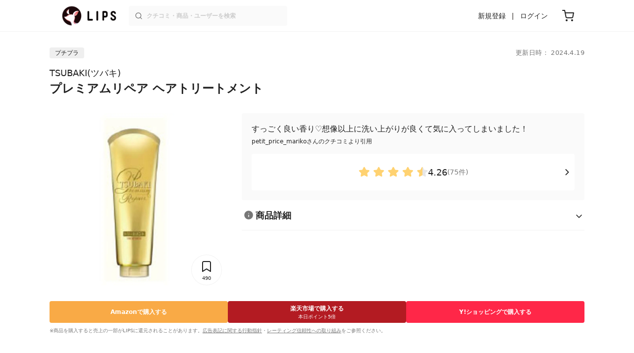

--- FILE ---
content_type: text/html; charset=utf-8
request_url: https://lipscosme.com/products/388394
body_size: 35814
content:
<!DOCTYPE html><html><head prefix="og: http://ogp.me/ns# fb: http://ogp.me/ns/fb# article: http://ogp.me/ns/article#"><meta content="790c7f2687079365e66ebf5bc52b3fa9" name="p:domain_verify" /><meta content="app-id=1182886549" name="apple-itunes-app" /><script defer src='https://static.cloudflareinsights.com/beacon.min.js' data-cf-beacon='{"token": "2107537f1ed74003b3224d5e22f9d210"}'></script>
<link href="https://cdn.lipscosme.com" rel="preconnect" /><link href="https://cloudflare.lipscosme.com" rel="preconnect" /><link href="https://www.googletagmanager.com" rel="preconnect" /><meta charset="UTF-8">
<title>【試してみた】プレミアムリペア ヘアトリートメント　TSUBAKIの効果・髪質別の口コミ・レビュー | LIPS</title>
<meta name="description" content="「TSUBAKI　プレミアムリペア ヘアトリートメント」のリアルなクチコミが75件！国内最大コスメアプリLIPSで評判をチェック。使用感・テクスチャー・価格などの情報をはじめ、関連商品の情報や口コミも豊富に掲載！">
<link rel="canonical" href="https://lipscosme.com/products/388394">
<meta property="og:title" content="【試してみた】プレミアムリペア ヘアトリートメント　TSUBAKIの効果・髪質別の口コミ・レビュー">
<meta property="og:description" content="「TSUBAKI　プレミアムリペア ヘアトリートメント」のリアルなクチコミが75件！国内最大コスメアプリLIPSで評判をチェック。使用感・テクスチャー・価格などの情報をはじめ、関連商品の情報や口コミも豊富に掲載！">
<meta property="og:type" content="article">
<meta property="og:url" content="https://lipscosme.com/products/388394">
<meta property="og:image" content="https://cloudflare.lipscosme.com/api/og/products/388394?og=1">
<meta property="og:site_name" content="LIPS">
<meta name="twitter:card" content="summary_large_image">
<meta name="twitter:site" content="@lipsjp">
<meta property="fb:app_id" content="1231265256934025">
<meta name="locale" content="ja_JP">
<meta name="viewport" content="width=device-width,initial-scale=1.0,minimum-scale=1.0,maximum-scale=1.0,user-scalable=0">
<meta name="format-detection" content="telephone=no">
<meta name="thumbnail" content="https://cloudflare.lipscosme.com/image/f883e12994587eca023b77bf-1581561644.png?auto=avif%2Cwebp&amp;fio=1&amp;orient=1&amp;width=1424">
<meta name="robots" content="max-image-preview:large"><meta name="csrf-param" content="authenticity_token" />
<meta name="csrf-token" content="fkbNGS_fU32Cdk0-D3-oa7JVpfY-TIGSP08ZbIp1M5S1gJpFCLkVa3CZrSqT2rBR1NawYa2ZDwuO_07vPzK_uw" /><meta content="IE=edge" http-equiv="X-UA-Compatible" /><link rel="apple-touch-icon" sizes="180x180" href="https://cdn.lipscosme.com/assets/favicon/apple-touch-icon-3de9c502eee27a5326b62125f9e8ed8d19460139004d42dc58602d6a6dc54bf4.png">
<link rel="icon" href="https://cdn.lipscosme.com/assets/favicon/favicon-05d5f7b78d69bdb2c7e1a2cad4080f10fff67470a5a595327b4875af980b62f1.ico">
<meta name="theme-color" content="#ffffff"><script>window.ENV = "production"
window.isLoggedIn = false
window.lipsSearchProductEndPoint = window.location.protocol + "//" + window.location.hostname + (window.location.port.length > 0 ? ":" + window.location.port : "") + "/products/index_js"</script><link rel="stylesheet" href="https://cdn.lipscosme.com/assets/application_base-72cd262fb175de732ec2e5a3a2831d6cb3fd30bd24555529b9c82ebdce9472d7.css" data-turbolinks-track="true" /><link rel="stylesheet" href="https://cdn.lipscosme.com/assets/application_products-0d99b7106570f5dbc2f35a06ceb87b7a1f1f52b9baf42e79e79f197e9a21cbd5.css" data-turbolinks-track="true" /><link rel="stylesheet" href="https://cdn.lipscosme.com/assets/application_products-0d99b7106570f5dbc2f35a06ceb87b7a1f1f52b9baf42e79e79f197e9a21cbd5.css" data-turbolinks-track="true" /><script src="https://cdn.lipscosme.com/assets/application-710e87c2c1ad4830628a9e4c1c2f823e704bd05e7c785404b56d53923ecc7c79.js" data-turbolinks-track="true" defer="defer"></script><script>window.dataLayer = window.dataLayer || [];
dataLayer.push({
    'uid': "",
    'controller': "products",
    'route': "products#show",
    'author_id': "",
    'requested_by_lipsapp_webview': "false",
  });
dataLayer.push({"category_id":"379","large_category_id":"179","medium_category_id":"184","small_category_id":"379","price_range":"petit","brand_id":"264"});

dataLayer.push({ ecommerce: null });
var ecommerce_data_layers = [];
for (var i = 0; i < ecommerce_data_layers.length; ++i) {
  dataLayer.push(ecommerce_data_layers[i]);
  if (window.AndroidEcommerceDataPostMessageHandler) {
    // for Android
    window.AndroidEcommerceDataPostMessageHandler.postMessage(JSON.stringify(ecommerce_data_layers[i]));
  } else if (window.webkit && window.webkit.messageHandlers && window.webkit.messageHandlers.iosEcommerceDataPostMessageHandler) {
    // for iOS
    window.webkit.messageHandlers.iosEcommerceDataPostMessageHandler.postMessage(ecommerce_data_layers[i]);
  }
}</script>  <!-- Optimize Next -->
  <script>(function(p,r,o,j,e,c,t,g){
  p['_'+t]={};g=r.createElement('script');g.src='https://www.googletagmanager.com/gtm.js?id=GTM-'+t;r[o].prepend(g);
  g=r.createElement('style');g.innerText='.'+e+t+'{visibility:hidden!important}';r[o].prepend(g);
  r[o][j].add(e+t);setTimeout(function(){if(r[o][j].contains(e+t)){r[o][j].remove(e+t);p['_'+t]=0}},c)
  })(window,document,'documentElement','classList','loading',2000,'W42ZZ8H9')</script>
  <!-- End Optimize Next -->
<!-- Google Tag Manager -->
<script>(function(w,d,s,l,i){w[l]=w[l]||[];w[l].push({'gtm.start':
new Date().getTime(),event:'gtm.js'});var f=d.getElementsByTagName(s)[0],
j=d.createElement(s),dl=l!='dataLayer'?'&l='+l:'';j.async=true;j.src=
'https://www.googletagmanager.com/gtm.js?id='+i+dl;f.parentNode.insertBefore(j,f);
})(window,document,'script','dataLayer','GTM-WG2P8D3');</script>
<!-- End Google Tag Manager -->
  <script type="module">
    import {getCLS, getFID, getLCP, getTTFB, getFCP} from 'https://unpkg.com/web-vitals@0.2.4/dist/web-vitals.es5.min.js?module';
    (function(i,s,o,g,r,a,m){i['GoogleAnalyticsObject']=r;i[r]=i[r]||function(){
    (i[r].q=i[r].q||[]).push(arguments)},i[r].l=1*new Date();a=s.createElement(o),
    m=s.getElementsByTagName(o)[0];a.async=1;a.src=g;m.parentNode.insertBefore(a,m)
    })(window,document,'script','https://www.google-analytics.com/analytics.js','ga');
    ga('create', 'UA-88052714-1', 'auto', {'useAmpClientId': true});
    ga(function (tracker) {
        const clientId = tracker.get('clientId');
        $('.ga-client-id').val(clientId);
    });
    function sendToGoogleAnalytics({name, delta, id}) {
      if (name === 'LCP') { ga('set', 'dimension10', String(Math.floor(delta/100)*100) + '~' + String(Math.floor(delta/100)*100+100)); }
      ga('send', 'event', {
        eventCategory: 'Web Vitals',
        eventAction: name,
        // For CLS the value is first multiplied by 1000 for greater precision
        eventValue: Math.round(name === 'CLS' ? delta * 1000 : delta),
        // page load 単位で発行される id でまとめて指標を計測
        eventLabel: id,
        // 直帰率への影響を回避
        nonInteraction: true,
      });
    }
    getCLS(sendToGoogleAnalytics);
    getFID(sendToGoogleAnalytics);
    getLCP(sendToGoogleAnalytics);
    getTTFB(sendToGoogleAnalytics);
    getFCP(sendToGoogleAnalytics);
  </script>
<!-- Meta Pixel Code -->
<script>
  !function(f,b,e,v,n,t,s)
  {if(f.fbq)return;n=f.fbq=function(){n.callMethod?
  n.callMethod.apply(n,arguments):n.queue.push(arguments)};
  if(!f._fbq)f._fbq=n;n.push=n;n.loaded=!0;n.version='2.0';
  n.queue=[];t=b.createElement(e);t.async=!0;
  t.src=v;s=b.getElementsByTagName(e)[0];
  s.parentNode.insertBefore(t,s)}(window, document,'script',
  'https://connect.facebook.net/en_US/fbevents.js');
  fbq('init', '2109479859070147');
  fbq('track', 'PageView');
</script>
<noscript>
  <img height="1" width="1" style="display:none"
  src="https://www.facebook.com/tr?id=2109479859070147&ev=PageView&noscript=1"
  />
</noscript>
<!-- End Meta Pixel Code -->
</head><body data-device-uid="6zLGz16kbWIulJhADsZZqg" data-env="production" data-js-include="lips-web products-show product-patterns-select-modal product-commerce-sku-select-modal product-purchase-event commerce-loading earned-point-breakdown-modal auto-play-movie hover-auto-play-movie product-elements open-product-buttons open-product-spec-table  lips-modal" data-vimp="1"><!-- Google Tag Manager (noscript) -->
<noscript><iframe src="https://www.googletagmanager.com/ns.html?id=GTM-WG2P8D3"
height="0" width="0" style="display:none;visibility:hidden"></iframe></noscript>
<!-- End Google Tag Manager (noscript) -->
<header class="header" id="header"><div class="open-app-banner visible-for-mobile" id="fixed-banner"><img class="open-app-banner__app-icon" alt="LIPS App icon" src="https://cdn.lipscosme.com/assets/appicon_2022-2004254a6b8d10d9b4735967cea9de07bd5290cdeede74e63bed9ca6a1dcc030.png" /><p class="open-app-banner__app-txt"><span class="open-app-banner__app-txt-title">LIPS 1000万人が選ぶNo.1コスメアプリ</span><span class="open-app-banner__app-txt-subtitle">GooglePlayストア(無料)</span></p><a class="open-app-banner__download-btn" href="https://lipsapp.onelink.me/dKgM?pid=LIPSWEB&amp;c=header&amp;deep_link_value=https%3A%2F%2Flipscosme.com%2Fproducts%2F388394&amp;af_dp=lipsapplink%3A%2F%2Flipscosme.com%2F&amp;af_android_url=https%3A%2F%2Fapp.appsflyer.com%2Fcom.lipscosme.lips%3Fpid%3DLIPSWEB%26af_adset%3Dproducts_show%26af_ad%3D388394%26c%3Dheader&amp;af_ios_url=https%3A%2F%2Fapp.appsflyer.com%2Fid1182886549%3Fpid%3DLIPSWEB%26af_adset%3Dproducts_show%26af_ad%3D388394%26c%3Dheader&amp;af_web_dp=https%3A%2F%2Flipscosme.com%2Fproducts%2F388394&amp;af_og_title=%E4%BB%8A%E8%A6%8B%E3%81%A6%E3%81%84%E3%81%9F%E3%83%9A%E3%83%BC%E3%82%B8%E3%82%92LIPS%E3%82%A2%E3%83%97%E3%83%AA%E3%81%A7%E8%A6%8B%E3%82%8B%E3%81%93%E3%81%A8%E3%81%8C%E3%81%A7%E3%81%8D%E3%81%BE%E3%81%99%E2%99%AB&amp;af_og_description=%E3%82%A2%E3%83%97%E3%83%AA%E3%81%AA%E3%82%89%E3%81%84%E3%81%84%E3%81%AD%E3%82%84%E4%BF%9D%E5%AD%98%E3%80%81%E3%82%B3%E3%83%A1%E3%83%B3%E3%83%88%E6%A9%9F%E8%83%BD%E3%81%8C%E3%83%AD%E3%82%B0%E3%82%A4%E3%83%B3%E7%84%A1%E3%81%97%E3%81%A7%E4%BD%BF%E3%81%88%E3%81%BE%E3%81%99&amp;af_og_image=https%3A%2F%2Fcdn.lipscosme.com%2Fassets%2Fdynamic_link%2Fsocial_image_2022-5e70145987b91904b2cc19680486c1f47e61f5cfa59f3133e744b43d66fbf6aa.png">アプリで開く</a></div><div class="header__container visible-for-mobile"><div class="header__left-icons-container"><a class="LipsModal__openModal header__hamburger-link gt-header__hamburger-link" data-open-modal-class="sidebar" href="javascript:void(0)"><img alt="Hamburger menu" width="20" height="20" src="https://cdn.lipscosme.com/assets/feather/menu-bbca2505f3d5fba7ca49f3fb6e69b2641341c7142ffce151963fee05b02d63ce.svg" /></a></div><div class="header-logo"><a class="header-logo__link" href="/"><div class="header-logo__inner"><img class="header-logo__icon" alt="LIPS[リップス] - コスメのクチコミ検索アプリ" width="360" height="144" loading="lazy" src="https://cdn.lipscosme.com/assets/lips_logo_full_2022-bc7b4bc9dd66035bc5696b0d16bc3d38a7be357186656c039e68cc4cf21ae675.png" /></div></a></div><div class="header__right-icons-container"><img class="header__search-link-image open-search-modal" alt="検索する" width="20" height="20" src="https://cdn.lipscosme.com/assets/feather/search-6615d21f11b72751c746a03e85818e99192d1d4c4fe6debd84f5a377cc3f7c1a.svg" /><a class="header-cart-button visible-for-mobile" href="https://lipscosme.com/commerce/carts"><img alt="カートを見る" width="24" height="24" src="https://cdn.lipscosme.com/assets/feather/cart-1ec49c8d53c1bc0054d2babc4e267c02d55ead0a2fb409c9b57fc2502cc2c187.svg" /></a></div></div><div class="header__container visible-for-pc"><div class="header-logo"><a class="header-logo__link" href="/"><div class="header-logo__inner"><img class="header-logo__icon" alt="LIPS[リップス] - コスメのクチコミ検索アプリ" width="360" height="144" loading="lazy" src="https://cdn.lipscosme.com/assets/lips_logo_full_2022-bc7b4bc9dd66035bc5696b0d16bc3d38a7be357186656c039e68cc4cf21ae675.png" /></div></a></div><div class="header__global-search"><form class="header__global-search-form" onsubmit="onSearchFire();" action="https://lipscosme.com/posts/search" accept-charset="UTF-8" method="get"><input type="text" name="text" id="header-search-box-pc" placeholder="クチコミ・商品・ユーザーを検索" autocomplete="off" required="required" class="header__global-search-input" /></form><div class="header__global-search-menu" id="header-search-box-pc-result"><div class="header__global-search-menu-suggestion-bottom"><ul class="header__global-search-menu-suggestion-bottom" id="header__global-search-menu-suggestion"></ul></div><div class="header__global-search-menu-trend-word"><div class="header__global-search-menu-trend-word-heading">トレンドワード</div><a class="header__global-search-menu-trend-word-link" href="https://lipscosme.com/posts/search?text=持ち歩きコスメ"><div class="header__global-search-menu-trend-word-item"><div class="header__global-search-menu-trend-word-item-content"><div class="header__global-search-menu-trend-word-item-content-center"><div class="header__global-search-menu-trend-word-item-content-center-top">持ち歩きコスメ</div><div class="header__global-search-menu-trend-word-item-content-center-bottom">2,015件投稿</div></div></div><div class="header__global-search-menu-trend-word-item-post-images"><img class="header__global-search-menu-trend-word-item-post-images-image" src="https://cloudflare.lipscosme.com/image/2025-09-02-8a57f3f9a1c6ea967c0bdb57.png?auto=avif%2Cwebp&amp;fio=1&amp;orient=1&amp;width=430" /><img class="header__global-search-menu-trend-word-item-post-images-image" src="https://cloudflare.lipscosme.com/image/2025-09-03-698fc945cf22f6e7a2fb8e58.png?auto=avif%2Cwebp&amp;fio=1&amp;orient=1&amp;width=430" /><img class="header__global-search-menu-trend-word-item-post-images-image" src="https://cloudflare.lipscosme.com/image/2025-10-06-25b51d983a40824950123414.png?auto=avif%2Cwebp&amp;fio=1&amp;orient=1&amp;width=430" /><img class="header__global-search-menu-trend-word-item-post-images-image" src="https://cloudflare.lipscosme.com/image/2025-11-30-b707de00b6658c7142787328.png?auto=avif%2Cwebp&amp;fio=1&amp;orient=1&amp;width=430" /></div></div></a><a class="header__global-search-menu-trend-word-link" href="https://lipscosme.com/posts/search?text=毛穴の黒ずみ"><div class="header__global-search-menu-trend-word-item"><div class="header__global-search-menu-trend-word-item-content"><div class="header__global-search-menu-trend-word-item-content-center"><div class="header__global-search-menu-trend-word-item-content-center-top">毛穴の黒ずみ</div><div class="header__global-search-menu-trend-word-item-content-center-bottom">6,366件投稿</div></div></div><div class="header__global-search-menu-trend-word-item-post-images"><img class="header__global-search-menu-trend-word-item-post-images-image" src="https://cloudflare.lipscosme.com/image/2025-10-02-565203b98e83f42af2d235bf.png?auto=avif%2Cwebp&amp;fio=1&amp;orient=1&amp;width=430" /><img class="header__global-search-menu-trend-word-item-post-images-image" src="https://cloudflare.lipscosme.com/image/2025-10-29-b4fae5b5105d7232f9b62a7e.png?auto=avif%2Cwebp&amp;fio=1&amp;orient=1&amp;width=430" /><img class="header__global-search-menu-trend-word-item-post-images-image" src="https://cloudflare.lipscosme.com/image/2025-11-24-a444d9fba01ef6a93b3cc354.png?auto=avif%2Cwebp&amp;fio=1&amp;orient=1&amp;width=430" /><img class="header__global-search-menu-trend-word-item-post-images-image" src="https://cloudflare.lipscosme.com/image/2025-11-29-1635dc9fce653897b05e095c.png?auto=avif%2Cwebp&amp;fio=1&amp;orient=1&amp;width=430" /></div></div></a><a class="header__global-search-menu-trend-word-link" href="https://lipscosme.com/posts/search?text=メイクポーチ見せて"><div class="header__global-search-menu-trend-word-item"><div class="header__global-search-menu-trend-word-item-content"><div class="header__global-search-menu-trend-word-item-content-center"><div class="header__global-search-menu-trend-word-item-content-center-top">メイクポーチ見せて</div><div class="header__global-search-menu-trend-word-item-content-center-bottom">521件投稿</div></div></div><div class="header__global-search-menu-trend-word-item-post-images"><img class="header__global-search-menu-trend-word-item-post-images-image" src="https://cloudflare.lipscosme.com/image/2026-01-14-0d90e04b8a8eb030a7e48400.png?auto=avif%2Cwebp&amp;fio=1&amp;orient=1&amp;width=430" /><img class="header__global-search-menu-trend-word-item-post-images-image" src="https://cloudflare.lipscosme.com/image/2026-01-16-d58c0d82065570790adadd60.png?auto=avif%2Cwebp&amp;fio=1&amp;orient=1&amp;width=430" /><img class="header__global-search-menu-trend-word-item-post-images-image" src="https://cloudflare.lipscosme.com/image/2026-01-16-ead2cdfd39f47308001237b8.png?auto=avif%2Cwebp&amp;fio=1&amp;orient=1&amp;width=430" /><img class="header__global-search-menu-trend-word-item-post-images-image" src="https://cloudflare.lipscosme.com/image/2026-01-17-be5cf97501c558051fc1e2d8.png?auto=avif%2Cwebp&amp;fio=1&amp;orient=1&amp;width=430" /></div></div></a></div></div></div><div class="header__sign visible-for-pc"><ul class="header__sign-list"><li class="header__sign-item"><a class="header__signup" href="https://lipscosme.com/users/sign_up">新規登録</a></li><li class="header__sign-item"><a class="header__signin" href="https://lipscosme.com/users/sign_in">ログイン</a></li></ul></div><a class="header-cart-button visible-for-pc" href="https://lipscosme.com/commerce/carts"><img alt="カートを見る" width="24" height="24" src="https://cdn.lipscosme.com/assets/feather/cart-1ec49c8d53c1bc0054d2babc4e267c02d55ead0a2fb409c9b57fc2502cc2c187.svg" /></a></div></header><script>const CONSIDER_PATH_PATTERN =  /\/(products|posts|users|articles)\/search/;

function onSearchFire() {
  const pathname = location.pathname;
  const match = pathname.match(CONSIDER_PATH_PATTERN);
  if (match && match.length === 2) {
    const category = match[1];
    const text = document.getElementById('header-search-box-pc').value;
    window.loggerService.fireEvent({
      url: '/api/logs/beacon_event',
      params: {
        name: 'search_log_event_web',
        params: {
          id: 0,
          text: text,
          experiment_key: category
        }
      }
    });
  }
  return true;
}</script><nav class="sidebar LipsModal LipsModal__from-left" id="sidebar"><div class="sidebar__body"><div class="sidebar__app-banner"><img class="sidebar__app-icon" alt="LIPS App icon" src="https://cdn.lipscosme.com/assets/appicon_2022-2004254a6b8d10d9b4735967cea9de07bd5290cdeede74e63bed9ca6a1dcc030.png" /><p class="sidebar__app-txt"><span class="sidebar__app-txt-title">LIPS</span><span class="sidebar__app-txt-subtitle">GooglePlayストア(無料)</span></p><a class="sidebar__download-btn" href="https://lipsapp.onelink.me/dKgM?pid=LIPSWEB&amp;c=hamburger&amp;deep_link_value=https%3A%2F%2Flipscosme.com%2Fproducts%2F388394&amp;af_dp=lipsapplink%3A%2F%2Flipscosme.com%2F&amp;af_android_url=https%3A%2F%2Fapp.appsflyer.com%2Fcom.lipscosme.lips%3Fpid%3DLIPSWEB%26af_adset%3Dproducts_show%26af_ad%3D388394%26c%3Dhamburger&amp;af_ios_url=https%3A%2F%2Fapp.appsflyer.com%2Fid1182886549%3Fpid%3DLIPSWEB%26af_adset%3Dproducts_show%26af_ad%3D388394%26c%3Dhamburger&amp;af_web_dp=https%3A%2F%2Flipscosme.com%2Fproducts%2F388394&amp;af_og_title=%E4%BB%8A%E8%A6%8B%E3%81%A6%E3%81%84%E3%81%9F%E3%83%9A%E3%83%BC%E3%82%B8%E3%82%92LIPS%E3%82%A2%E3%83%97%E3%83%AA%E3%81%A7%E8%A6%8B%E3%82%8B%E3%81%93%E3%81%A8%E3%81%8C%E3%81%A7%E3%81%8D%E3%81%BE%E3%81%99%E2%99%AB&amp;af_og_description=%E3%82%A2%E3%83%97%E3%83%AA%E3%81%AA%E3%82%89%E3%81%84%E3%81%84%E3%81%AD%E3%82%84%E4%BF%9D%E5%AD%98%E3%80%81%E3%82%B3%E3%83%A1%E3%83%B3%E3%83%88%E6%A9%9F%E8%83%BD%E3%81%8C%E3%83%AD%E3%82%B0%E3%82%A4%E3%83%B3%E7%84%A1%E3%81%97%E3%81%A7%E4%BD%BF%E3%81%88%E3%81%BE%E3%81%99&amp;af_og_image=https%3A%2F%2Fcdn.lipscosme.com%2Fassets%2Fdynamic_link%2Fsocial_image_2022-5e70145987b91904b2cc19680486c1f47e61f5cfa59f3133e744b43d66fbf6aa.png">アプリで開く</a></div><div class="sidebar__menu-container"><div class="sidebar__login"><div class="sidebar__login-title">ログインして便利に使おう！</div><a class="sidebar__login-button" href="https://lipscosme.com/users/sign_in">ログイン</a><a class="sidebar__login-link" href="https://lipscosme.com/users/sign_up">無料会員登録はこちら</a></div><div class="sidebar__section-title">閲覧履歴<a class="sidebar__section-title-link" href="https://lipscosme.com/browsing_histories">履歴一覧</a></div><div class="sidebar__browsing-history"><div class="sidebar__browsing-history-thumb"><a href="https://lipscosme.com/products/388394"><img class="sidebar__browsing-history-thumb" alt="プレミアムリペア ヘアトリートメント" src="https://cloudflare.lipscosme.com/image/f883e12994587eca023b77bf-1581561644.png?auto=avif%2Cwebp&amp;bg-color=FFFFFF&amp;canvas=120%2C120&amp;fio=1&amp;fit=bounds&amp;height=120&amp;orient=1&amp;width=120" /></a></div></div><div class="sidebar__section-title">コンテンツを探す</div><ul class="sidebar__main-list"><li class="sidebar__main-item"><a class="sidebar__main-link" href="https://lips-shopping.com">LIPS SHOPPING</a></li><li class="sidebar__main-item"><a class="sidebar__main-link" href="https://lipscosme.com/categories">カテゴリから探す</a></li><li class="sidebar__main-item"><a class="sidebar__main-link" href="https://lipscosme.com/brands">ブランドから探す</a></li><li class="sidebar__main-item"><a class="sidebar__main-link" href="https://lipscosme.com/rankings">ランキングから探す</a></li><li class="sidebar__main-item"><a class="sidebar__main-link" href="https://lipscosme.com/products">商品から探す</a></li><li class="sidebar__main-item"><a class="sidebar__main-link" href="https://lipscosme.com/posts">人気のクチコミを見る</a></li><li class="sidebar__main-item"><a class="sidebar__main-link" href="https://lipscosme.com/posts?sort=latest">新着のクチコミを見る</a></li><li class="sidebar__main-item"><a class="sidebar__main-link" href="https://lipscosme.com/tags">タグから探す</a></li><li class="sidebar__main-item"><a class="sidebar__main-link" href="https://lipscosme.com/themes">テーマから探す</a></li><li class="sidebar__main-item"><a class="sidebar__main-link" href="https://lipscosme.com/articles">記事から探す</a></li><li class="sidebar__main-item"><a class="sidebar__main-link" href="https://lipscosme.com/shops">取扱店舗を探す</a></li><li class="sidebar__main-item"><a class="sidebar__main-link" href="https://lipscosme.com/nail_designs">ネイルデザイン</a></li><li class="sidebar__main-item"><a class="sidebar__main-link" href="https://lipscosme.com/bestcosme">ベストコスメ</a></li><li class="sidebar__main-item"><a class="sidebar__main-link" href="https://lipscosme.com/monthly_trends">月間トレンド賞</a></li></ul><div class="sidebar__section-title">その他</div><ul class="sidebar__main-list"><li class="sidebar__main-item"><a class="sidebar__main-link" href="https://lipscosme.com/our_company">運営会社</a></li><li class="sidebar__main-item"><a class="sidebar__main-link" href="https://lipscosme.com/inquiries/new">お問い合わせ</a></li></ul></div></div></nav><script>fbq('track', 'ViewContent');</script><div style="position: relative;"><div class="page-top-element-list"><a href="https://lipscosme.com/rankings/trend_awards/2026/1"><div class="campaign-notice-banner" style="background-color: #3c469d;"><img alt="LIPS月間トレンド賞2026年1月" width="1536" height="128" loading="lazy" src="https://cloudflare.lipscosme.com/campaign_notice/2026-01-15-ceb36aaaf1132cc39e057a1e.png?auto=avif%2Cwebp&amp;fio=1&amp;orient=1&amp;width=3840" /></div></a></div><div class="AdSlot__pureAds visible-for-mobile" id="adslot-1558064760004-0" style="z-index: 10; position: absolute; width: 100%; top: 1px;"><div id="div-gpt-ad-1558064760004-0"></div></div></div><div class="product-show gt-product-show main-row"><div class="product-show-inner gt-product-show-inner"><div class="product-show-inner__top"><div class="product-show-inner__horizontal-container"><div class="product-show-inner__horizontal-container__tag-container"><div class="BrandTags"><div class="BrandTags__tag">プチプラ</div></div></div><time class="product-contents__update-time update-time" datetime="2024-04-19 08:00:00 +0900">更新日時： 2024.4.19</time></div><div class="product-show-inner__heading"><h1 class="product-show-inner__heading__title"><a class="product-show-inner__heading__brand gt-brand-name" href="/brands/264">TSUBAKI(ツバキ)</a>プレミアムリペア ヘアトリートメント</h1><button class="product-show-inner__heading__openSpecModal">商品詳細</button></div></div><div class="product-show-inner__bottom"><div class="product-show-inner__images"><div class="product-show-image splide"><div class="splide__track"><ul class="product-show-image__list splide__list"><li class="product-show-image__item splide__slide"><figure class="product-show-image__figure"><link as="image" href="https://cloudflare.lipscosme.com/image/f883e12994587eca023b77bf-1581561644.png?auto=avif%2Cwebp&amp;fio=1&amp;orient=1&amp;width=430" rel="preload" /><img class="product-show-image__image" alt="プレミアムリペア ヘアトリートメント TSUBAKI" src="https://cloudflare.lipscosme.com/image/f883e12994587eca023b77bf-1581561644.png?auto=avif%2Cwebp&amp;fio=1&amp;orient=1&amp;width=1424" /></figure></li></ul></div><div class="product-show-inner__clip"><button class="clip-button ClipButton" clippable_id="388394" clippable_type="Product" data-clip-count="490">490</button></div></div></div><div class="product-show-inner__buttons"><div class="product-show-inner__buttons-external"><div class="ProductButtons"><div class="ProductButtons__container"><a class="ProductButtons__purchase gt-ProductButtons__purchase amazon   open" data-product-id="388394" target="_blank" rel="sponsored noopener" href="https://www.amazon.co.jp/gp/search/ref=as_li_qf_sp_sr_tl?ie=UTF8&amp;tag=lips01-22&amp;keywords=TSUBAKI+%E3%83%97%E3%83%AC%E3%83%9F%E3%82%A2%E3%83%A0%E3%83%AA%E3%83%9A%E3%82%A2+%E3%83%98%E3%82%A2%E3%83%88%E3%83%AA%E3%83%BC%E3%83%88%E3%83%A1%E3%83%B3%E3%83%88&amp;index=aps&amp;camp=247&amp;creative=1211&amp;linkCode=ur2&amp;linkId=8beb3084738d054ab842c85cd6b67414"><div class="ProductButtons__cta">Amazon<span class="visible-for-pc">で購入する</span></div></a><a class="ProductButtons__purchase gt-ProductButtons__purchase rakuten attention_exist  open" data-product-id="388394" target="_blank" rel="sponsored noopener" href="https://hb.afl.rakuten.co.jp/ichiba/1979f725.1e27b280.1979f726.b86f4506/?pc=https%3A%2F%2Fsearch.rakuten.co.jp%2Fsearch%2Fmall%2FTSUBAKI+%E3%83%97%E3%83%AC%E3%83%9F%E3%82%A2%E3%83%A0%E3%83%AA%E3%83%9A%E3%82%A2+%E3%83%98%E3%82%A2%E3%83%88%E3%83%AA%E3%83%BC%E3%83%88%E3%83%A1%E3%83%B3%E3%83%88%2F&amp;m=https%3A%2F%2Fsearch.rakuten.co.jp%2Fsearch%2Fmall%2FTSUBAKI+%E3%83%97%E3%83%AC%E3%83%9F%E3%82%A2%E3%83%A0%E3%83%AA%E3%83%9A%E3%82%A2+%E3%83%98%E3%82%A2%E3%83%88%E3%83%AA%E3%83%BC%E3%83%88%E3%83%A1%E3%83%B3%E3%83%88%2F"><div class="ProductButtons__cta">楽天市場<span class="visible-for-pc">で購入する</span></div><span class="ProductButtons__attention rakuten ">本日ポイント5倍</span></a><a class="ProductButtons__purchase gt-ProductButtons__purchase yahoo   open" data-product-id="388394" target="_blank" rel="sponsored noopener" href="http://ck.jp.ap.valuecommerce.com/servlet/referral?sid=3475824&amp;pid=886024224&amp;vc_url=https%3A%2F%2Fshopping.yahoo.co.jp%2Fsearch%3Fp%3DTSUBAKI+%E3%83%97%E3%83%AC%E3%83%9F%E3%82%A2%E3%83%A0%E3%83%AA%E3%83%9A%E3%82%A2+%E3%83%98%E3%82%A2%E3%83%88%E3%83%AA%E3%83%BC%E3%83%88%E3%83%A1%E3%83%B3%E3%83%88"><div class="ProductButtons__cta">Y!ショッピング<span class="visible-for-pc">で購入する</span></div></a></div><div class="ProductButtons__disclaimer"><p class="StealthMarketingDisclaimer" data-nosnippet="">※商品を購入すると売上の一部がLIPSに還元されることがあります。<a class="StealthMarketingDisclaimer__link" href="/promotion_policy">広告表記に関する行動指針</a>・<a class="StealthMarketingDisclaimer__link" href="/product_ratings">レーティング信頼性への取り組み</a>をご参照ください。</p></div></div></div></div><div class="product-show-inner__review"><div class="ProductLinkToReview"><div class="ProductLinkToReview__catchword"><p class="ProductLinkToReview__catchword__content"><strong class="ProductLinkToReview__catchword__content--txt">すっごく良い香り♡想像以上に洗い上がりが良くて気に入ってしまいました！</strong><spna class="ProductLinkToReview__catchword__content--user">petit_price_marikoさんのクチコミより引用</spna></p></div><a class="ProductLinkToReview__link gt-product-link-to-review__link" href="/products/388394/review"><div class="ProductLinkToReview__rate"><img alt="評価 ： VeryGood" class="ProductLinkToReview__rate__star" src="https://cdn.lipscosme.com/assets/star/rating_4_5-6a1c304fe6dc0c179fad054bf303326ce43e6e1c44add8161f7e78f35810748e.png" /><span class="ProductLinkToReview__rate__num">4.26</span><span class="ProductLinkToReview__rate__count">(75件)</span></div></a></div></div><div class="product-show-inner__product_info" id="accordion"><div class="product-spec accordion-item sp_modal hide_modal" id="productSpec"><img class="product-spec__close" alt="閉じる" loading="lazy" src="https://cdn.lipscosme.com/assets/close-circle-fc8aaf49a3c6e7fbffb64f54ba58023d5ba6145c951a4625570c97840358a5d0.svg" /><h2 class="product-spec__title accordion-header sp_modal"><a class="product-spec__toggle-title collapsed" data-bs-toggle="collapse" href="#product-spec__id">商品詳細</a><span class="product-spec__sub-title sp_modal">TSUBAKI プレミアムリペア ヘアトリートメント</span></h2><div class="product-spec__container accordion-body sp_modal accordion-collapse collapse" data-bs-parent="#accordion" id="product-spec__id"><div class="product-spec__table"><dl class="product-spec__list"><dt class="product-spec__term">ブランド名</dt><dd class="product-spec__description"><a class="product-spec__link" href="/brands/264">TSUBAKI(ツバキ)</a></dd></dl><dl class="product-spec__list"><dt class="product-spec__term">容量・参考価格</dt><dd class="product-spec__description">オープン価格</dd></dl><dl class="product-spec__list"><dt class="product-spec__term">取扱店舗</dt><dd class="product-spec__description"><a class="product-spec__link" href="/brands/264/shops">近くのTSUBAKI取扱店舗はこちら</a></dd></dl><dl class="product-spec__list"><dt class="product-spec__term">商品説明</dt><dd class="product-spec__description">待ち時間 0秒サロン
サロン帰りの髪を自宅で！
プレミアムダメージ補修
ダメージ毛を集中ケアし、芯から補修。毛先までなめらかにまとまる
サロントリートメントの技術から発想を得た革新の浸透テクノロジーで、美容成分を髪の芯までたっぷり浸透
1．美容成分の通り道を広げる
2．美容成分を深く・たっぷり浸透させる
－ゴールデンリペア成分2倍配合※：ローヤルゼリー、大豆プロテイン、椿オイル（補修）
－蓄積ダメージ補修成分2倍配合※：浸透アミノ酸
　※TSUBAKI プレミアムリペア＜ヘアコンディショナー＞比
3．美容成分を髪内部にとどめて、密封
－デュアルアミノ酸：ジラウロイルグルタミン酸リシンNa（保護）
－密封なめらか成分
○みずみずしく上品で華やかなフローラルフルーティーの香り</dd></dl><dl class="product-spec__list"><dt class="product-spec__term">メーカー名</dt><dd class="product-spec__description">ファイントゥデイ</dd></dl><dl class="product-spec__list"><dt class="product-spec__term">発売日</dt><dd class="product-spec__description">2020/3/4</dd></dl><dl class="product-spec__list"><dt class="product-spec__term">カテゴリ</dt><dd class="product-spec__description"><a class="product-spec__link" style="display: inline-block;" href="/brands/264/categories/179">ヘアケア・スタイリング</a> &gt; <a class="product-spec__link" style="display: inline-block;" href="/brands/264/categories/184">ヘアトリートメント</a> &gt; <a class="product-spec__link" style="display: inline-block;" href="/brands/264/categories/379">洗い流すヘアトリートメント</a><br /></dd></dl></div></div></div></div></div></div><div class="AdSlot__pureAds visible-for-mobile" id="adslot-1558065185064-0"><div class="lips_sp_products_rectangle lips_sp_products_rectangle_1" id="div-gpt-ad-1558065185064-0"></div></div><div class="flex-row"><div id="main-col"><div class="product-show__tab-menu"><div class="ProductTabMenu"><ul class="ProductTabMenu__list"><li class="ProductTabMenu__item gt-ProductTabMenu__item"><a class="ProductTabMenu__link active gt-ProductTabMenu__link" href="/products/388394">TOP</a></li><li class="ProductTabMenu__item gt-ProductTabMenu__item"><a class="ProductTabMenu__link  gt-ProductTabMenu__link" href="/products/388394/review">クチコミ</a></li></ul></div></div><div class="product-show-mcc-shop"><div class="product-show-mcc-shop__header product-show-mcc-shop__header--with-button"><div class="product-show-mcc-shop__header-text"><div class="product-show-mcc-shop__title">店舗で実物をチェック</div><div class="product-show-mcc-shop__subtitle">TSUBAKIの取り扱い店舗を探す</div></div><div class="product-show-mcc-shop__header-button"><a class="product-show-mcc-shop__header-button-link" href="/brands/264"><span class="product-show-mcc-shop__header-button-icon"><img src="https://cloudflare.lipscosme.com/image/87b4450610dadc3ed37eb498-1658025409.png?auto=avif%2Cwebp&amp;fio=1&amp;orient=1&amp;width=1424" width="20" height="20" /></span><span class="product-show-mcc-shop__header-button-text">ブランド取り扱い店舗を探す</span></a></div></div></div><div class="product-show__movie-pickup gt-product-show__movie-pickup"><div class="PostMoviePickup"><h2 class="PostMoviePickup__title"><span>使用感・テクスチャーを動画でチェック</span><span class="sub-title">TSUBAKI プレミアムリペア ヘアトリートメント</span></h2><div class="PostMoviePickup__movies"><a class="PostMoviePickup__cell" href="/posts/1793289"><img class="PostMoviePickup__cell-thumb" alt="プレミアムリペア ヘアトリートメント/TSUBAKI/洗い流すヘアトリートメントの動画クチコミ1つ目" src="https://cloudflare.lipscosme.com/movie/thumbnail/f807a830c11dc2a3b4aa934d-1582528441.png?auto=avif%2Cwebp&amp;fio=1&amp;orient=1&amp;width=430" /><div class="PostMoviePickup__cover AutoPlayMovie" data-video-url="https://cloudflare.lipscosme.com/short_movie/movie2020-02-24-461-386-60.mp4"></div><div class="PostMoviePickup__count" data-nosnippet=""><svg xmlns="http://www.w3.org/2000/svg" xmlns:v="https://vecta.io/nano" width="16" height="16" viewBox="0 0 16 16" fill="none" style="vertical-align: middle;"><path d="M13.893 3.073c-.341-.341-.745-.611-1.19-.795s-.922-.279-1.404-.279-.959.095-1.404.279-.849.455-1.19.795L8 3.78l-.707-.707a3.67 3.67 0 0 0-5.187 0 3.67 3.67 0 0 0 0 5.187l.707.707L8 14.153l5.187-5.187.707-.707c.341-.341.611-.745.795-1.19s.279-.922.279-1.404-.095-.959-.279-1.404-.455-.849-.795-1.19h0z" stroke="currentColor" stroke-width="1.333" stroke-linejoin="round"></path></svg><span>116</span></div></a><a class="PostMoviePickup__cell" href="/posts/3160334"><img class="PostMoviePickup__cell-thumb" alt="プレミアムリペア ヘアトリートメント/TSUBAKI/洗い流すヘアトリートメントの動画クチコミ2つ目" src="https://cloudflare.lipscosme.com/movie/thumbnail/f2a358f34e9d32ae76a96a84-1629440406.png?auto=avif%2Cwebp&amp;fio=1&amp;orient=1&amp;width=430" /><div class="PostMoviePickup__cover" data-video-url="https://cloudflare.lipscosme.com/short_movie/A3718381-5044-45EF-8E47-82AFB581BBC1.mp4"></div><div class="PostMoviePickup__count" data-nosnippet=""><svg xmlns="http://www.w3.org/2000/svg" xmlns:v="https://vecta.io/nano" width="16" height="16" viewBox="0 0 16 16" fill="none" style="vertical-align: middle;"><path d="M13.893 3.073c-.341-.341-.745-.611-1.19-.795s-.922-.279-1.404-.279-.959.095-1.404.279-.849.455-1.19.795L8 3.78l-.707-.707a3.67 3.67 0 0 0-5.187 0 3.67 3.67 0 0 0 0 5.187l.707.707L8 14.153l5.187-5.187.707-.707c.341-.341.611-.745.795-1.19s.279-.922.279-1.404-.095-.959-.279-1.404-.455-.849-.795-1.19h0z" stroke="currentColor" stroke-width="1.333" stroke-linejoin="round"></path></svg><span>43</span></div></a></div></div></div><div class="AdSlot__pureAds visible-for-mobile" id="adslot-1558065268743-0"><div class="lips_sp_products_rectangle lips_sp_products_rectangle_2" id="div-gpt-ad-1558065268743-0"></div></div><div class="product-show__pickup-post gt-product-show__pickup-post"><div class="PostListMedium"><h2 class="PostListMedium__title">保湿など効果に関する口コミをチェック！<span class="PostListMedium__sub-title">TSUBAKI プレミアムリペア ヘアトリートメント</span></h2><ul class="PostListMedium__list gt-post-list-medium__list"><li class="PostListMedium__item gt-post-list-medium__item js_vimp" data-event-name="postlist_post_vimp" data-resource-id="1793289"><a class="PostListMedium__link" href="/posts/1793289"><div class="PostListMedium__post"><ul class="PostListMedium__post-images-area"><li class="PostListMedium__post-thumb-container"><img class="PostListMedium__post-thumb" alt="プレミアムリペア ヘアトリートメント/TSUBAKI/洗い流すヘアトリートメントを使ったクチコミ（1枚目）" loading="lazy" src="https://cloudflare.lipscosme.com/image/6a054539c4eb9e2f843a1d2c-1582528440.png?auto=avif%2Cwebp&amp;fio=1&amp;orient=1&amp;width=430" /></li><li class="PostListMedium__post-thumb-container"><img class="PostListMedium__post-thumb" alt="プレミアムリペア ヘアトリートメント/TSUBAKI/洗い流すヘアトリートメントを使ったクチコミ（2枚目）" loading="lazy" src="https://cloudflare.lipscosme.com/image/dff21cde341c3ada73d50806-1582528441.png?auto=avif%2Cwebp&amp;fio=1&amp;orient=1&amp;width=430" /></li><li class="PostListMedium__post-thumb-container"><img class="PostListMedium__post-thumb" alt="プレミアムリペア ヘアトリートメント/TSUBAKI/洗い流すヘアトリートメントを使ったクチコミ（3枚目）" loading="lazy" src="https://cloudflare.lipscosme.com/movie/thumbnail/f807a830c11dc2a3b4aa934d-1582528441.png?auto=avif%2Cwebp&amp;fio=1&amp;orient=1&amp;width=430" /></li></ul><div class="PostListMedium__post-content-area"><p class="PostListMedium__post-content">0秒サロンでお馴染みのTSUBAKIが本格サロンケアの仕上がりを自宅で叶えるヘアケアにパワーアップして3月に新登場。シリーズの中からプロモーション活動でプレミアムリペアトリートメントを試用中です。✨———————————————✨　TSUBA...</p><span class="PostListMedium__read-more" data-nosnippet="">もっと見る</span></div><div class="PostListMedium__sub-content" data-nosnippet=""><div class="PostListMedium__user"><img alt="ちゃーまん" class="PostListMedium__user-thumb" loading="lazy" src="https://cloudflare.lipscosme.com/user/user1593101698-13625.png?auto=avif%2Cwebp&amp;fio=1&amp;orient=1&amp;width=120" /><ul class="PostListMedium__user-info"><li class="PostListMedium__user-info-item">ちゃーまん</li><li class="PostListMedium__user-info-item">乾燥肌</li><li class="PostListMedium__user-info-item">イエベ秋</li></ul></div><div class="PostListMedium__info"><ul class="PostListMedium__info-list"><li class="PostListMedium__info-like"><img alt="いいね数" class="PostListMedium__info-ic" src="https://cdn.lipscosme.com/assets/common/heart-1-f8b8c18b5bc69cfe3b26c277ece56cc0860dea5c0a72197585b1f06898975a76.svg" />116</li><li class="PostListMedium__info-clip"><img alt="保存数" class="PostListMedium__info-ic" src="https://cdn.lipscosme.com/assets/common/bookmark-3fb4deb753ab948d017858fdd415387f614837d6b503daf24fa6b9859c3a8911.svg" />2</li><li class="PostListMedium__info-published_at">2020.02.24</li></ul></div></div></div></a></li><li class="PostListMedium__item gt-post-list-medium__item js_vimp" data-event-name="postlist_post_vimp" data-resource-id="2727896"><a class="PostListMedium__link" href="/posts/2727896"><div class="PostListMedium__post"><ul class="PostListMedium__post-images-area"><li class="PostListMedium__post-thumb-container"><img class="PostListMedium__post-thumb" alt="プレミアムリペア ヘアトリートメント/TSUBAKI/洗い流すヘアトリートメントを使ったクチコミ（1枚目）" loading="lazy" src="https://cloudflare.lipscosme.com/image/c83982064d087e26b5287a95-1615331711.png?auto=avif%2Cwebp&amp;fio=1&amp;orient=1&amp;width=430" /></li><li class="PostListMedium__post-thumb-container"><img class="PostListMedium__post-thumb" alt="プレミアムリペア ヘアトリートメント/TSUBAKI/洗い流すヘアトリートメントを使ったクチコミ（2枚目）" loading="lazy" src="https://cloudflare.lipscosme.com/image/644b97ca53877da0017c93fd-1615331821.png?auto=avif%2Cwebp&amp;fio=1&amp;orient=1&amp;width=430" /></li><li class="PostListMedium__post-thumb-container"><img class="PostListMedium__post-thumb" alt="プレミアムリペア ヘアトリートメント/TSUBAKI/洗い流すヘアトリートメントを使ったクチコミ（3枚目）" loading="lazy" src="https://cloudflare.lipscosme.com/image/696260ed72cd430d4d1fc78a-1615331821.png?auto=avif%2Cwebp&amp;fio=1&amp;orient=1&amp;width=430" /></li></ul><div class="PostListMedium__post-content-area"><p class="PostListMedium__post-content">TSUBAKIプレミアムリペアシャンプー・ヘアコンディショナーとTSUBAKIプレミアムリペアヘアトリートメントをモニターでいただいて使っています。こちらは、「待ち時間0秒サロン」がコンセプト。サロントリートメントの技術から発想を得た革新の浸...</p><span class="PostListMedium__read-more" data-nosnippet="">もっと見る</span></div><div class="PostListMedium__sub-content" data-nosnippet=""><div class="PostListMedium__user"><img alt="* a y a *" class="PostListMedium__user-thumb" loading="lazy" src="https://cloudflare.lipscosme.com/user/user1538631312-61528.png?auto=avif%2Cwebp&amp;fio=1&amp;orient=1&amp;width=120" /><ul class="PostListMedium__user-info"><li class="PostListMedium__user-info-item">* a y a *</li></ul></div><div class="PostListMedium__info"><ul class="PostListMedium__info-list"><li class="PostListMedium__info-like"><img alt="いいね数" class="PostListMedium__info-ic" src="https://cdn.lipscosme.com/assets/common/heart-1-f8b8c18b5bc69cfe3b26c277ece56cc0860dea5c0a72197585b1f06898975a76.svg" />124</li><li class="PostListMedium__info-clip"><img alt="保存数" class="PostListMedium__info-ic" src="https://cdn.lipscosme.com/assets/common/bookmark-3fb4deb753ab948d017858fdd415387f614837d6b503daf24fa6b9859c3a8911.svg" />1</li><li class="PostListMedium__info-published_at">2021.03.10</li></ul></div></div></div></a></li></ul></div></div><div class="AdSlot__pureAds visible-for-mobile" id="adslot-1558065300447-0"><div class="lips_sp_products_rectangle lips_sp_products_rectangle_3" id="div-gpt-ad-1558065300447-0"></div></div><div class="product-show__pickup-post gt-product-show__pickup-post"><div class="PostListMedium"><h2 class="PostListMedium__title">おすすめの使い方・使用感を紹介！<span class="PostListMedium__sub-title">TSUBAKI プレミアムリペア ヘアトリートメント</span></h2><ul class="PostListMedium__list gt-post-list-medium__list"><li class="PostListMedium__item gt-post-list-medium__item js_vimp" data-event-name="postlist_post_vimp" data-resource-id="5667261"><a class="PostListMedium__link" href="/posts/5667261"><div class="PostListMedium__post"><ul class="PostListMedium__post-images-area"><li class="PostListMedium__post-thumb-container"><img class="PostListMedium__post-thumb" alt="プレミアムリペア ヘアトリートメント/TSUBAKI/洗い流すヘアトリートメントを使ったクチコミ（1枚目）" loading="lazy" src="https://cloudflare.lipscosme.com/image/7b57ec4aacf87756229a78ab-1698312834.png?auto=avif%2Cwebp&amp;fio=1&amp;orient=1&amp;width=430" /></li><li class="PostListMedium__post-thumb-container"></li><li class="PostListMedium__post-thumb-container"></li></ul><div class="PostListMedium__post-content-area"><p class="PostListMedium__post-content">ベタベタ感がない 髪の毛にまとわせる匂いではない ヘアマスクが結構良かったから、期待して使ったけど、ちょっと残念... ベタベタしないし、髪が重くならない点は良かったけど、匂いが好きじゃないし、この商品をあえて使う理由は特にないかなぁと感じた</p><span class="PostListMedium__read-more" data-nosnippet="">もっと見る</span></div><div class="PostListMedium__sub-content" data-nosnippet=""><div class="PostListMedium__user"><img alt="まなみん。" class="PostListMedium__user-thumb" loading="lazy" src="https://cloudflare.lipscosme.com/user/19b13eb90356d21644184d00-1731686959.png?auto=avif%2Cwebp&amp;fio=1&amp;orient=1&amp;width=120" /><ul class="PostListMedium__user-info"><li class="PostListMedium__user-info-item">まなみん。</li><li class="PostListMedium__user-info-item">20代前半</li><li class="PostListMedium__user-info-item">敏感肌</li><li class="PostListMedium__user-info-item">イエベ春</li></ul></div><div class="PostListMedium__info"><ul class="PostListMedium__info-list"><li class="PostListMedium__info-like"><img alt="いいね数" class="PostListMedium__info-ic" src="https://cdn.lipscosme.com/assets/common/heart-1-f8b8c18b5bc69cfe3b26c277ece56cc0860dea5c0a72197585b1f06898975a76.svg" />52</li><li class="PostListMedium__info-clip"><img alt="保存数" class="PostListMedium__info-ic" src="https://cdn.lipscosme.com/assets/common/bookmark-3fb4deb753ab948d017858fdd415387f614837d6b503daf24fa6b9859c3a8911.svg" />2</li><li class="PostListMedium__info-published_at">2023.10.26</li></ul></div></div></div></a></li><li class="PostListMedium__item gt-post-list-medium__item js_vimp" data-event-name="postlist_post_vimp" data-resource-id="2317937"><a class="PostListMedium__link" href="/posts/2317937"><div class="PostListMedium__post"><ul class="PostListMedium__post-images-area"><li class="PostListMedium__post-thumb-container"></li><li class="PostListMedium__post-thumb-container"></li><li class="PostListMedium__post-thumb-container"></li></ul><div class="PostListMedium__post-content-area"><p class="PostListMedium__post-content">--プレミアムリペアヘアトリートメント-小さい頃から髪質がしっとりとした感じではなかったのでいつも悩んでいたのですが、こちらのトリートメントを使用しだしてからかなり潤い感を感じられるようになりました😚✨✨お風呂場で使用するトリートメントだと洗...</p><span class="PostListMedium__read-more" data-nosnippet="">もっと見る</span></div><div class="PostListMedium__sub-content" data-nosnippet=""><div class="PostListMedium__user"><img alt="ひかるん" class="PostListMedium__user-thumb" loading="lazy" src="https://cloudflare.lipscosme.com/user/user1599881701-38932.png?auto=avif%2Cwebp&amp;fio=1&amp;orient=1&amp;width=120" /><ul class="PostListMedium__user-info"><li class="PostListMedium__user-info-item">ひかるん</li><li class="PostListMedium__user-info-item">30代後半</li><li class="PostListMedium__user-info-item">敏感肌</li><li class="PostListMedium__user-info-item">イエベ春</li></ul></div><div class="PostListMedium__info"><ul class="PostListMedium__info-list"><li class="PostListMedium__info-like"><img alt="いいね数" class="PostListMedium__info-ic" src="https://cdn.lipscosme.com/assets/common/heart-1-f8b8c18b5bc69cfe3b26c277ece56cc0860dea5c0a72197585b1f06898975a76.svg" />23</li><li class="PostListMedium__info-clip"><img alt="保存数" class="PostListMedium__info-ic" src="https://cdn.lipscosme.com/assets/common/bookmark-3fb4deb753ab948d017858fdd415387f614837d6b503daf24fa6b9859c3a8911.svg" />0</li><li class="PostListMedium__info-published_at">2020.09.12</li></ul></div></div></div></a></li></ul></div></div><div class="AdSlot__pureAds visible-for-mobile" id="adslot-1558065328335-0"><div class="lips_sp_products_rectangle lips_sp_products_rectangle_4" id="div-gpt-ad-1558065328335-0"></div></div><div class="product-show__post-list gt-product-show__post-list"><div class="PostListMedium"><h2 class="PostListMedium__title">人気のクチコミ<span class="PostListMedium__sub-title">TSUBAKI プレミアムリペア ヘアトリートメント</span></h2><ul class="PostListMedium__list gt-post-list-medium__list"><li class="PostListMedium__item gt-post-list-medium__item js_vimp" data-event-name="postlist_post_vimp" data-resource-id="1830375"><a class="PostListMedium__link" href="/posts/1830375"><div class="PostListMedium__post"><ul class="PostListMedium__post-images-area"><li class="PostListMedium__post-thumb-container"><img class="PostListMedium__post-thumb" alt="プレミアムリペア ヘアトリートメント/TSUBAKI/洗い流すヘアトリートメントを使ったクチコミ（1枚目）" loading="lazy" src="https://cloudflare.lipscosme.com/image/a6bb6e75277e33c5401950b6-1583637913.png?auto=avif%2Cwebp&amp;fio=1&amp;orient=1&amp;width=430" /></li><li class="PostListMedium__post-thumb-container"><img class="PostListMedium__post-thumb" alt="プレミアムリペア ヘアトリートメント/TSUBAKI/洗い流すヘアトリートメントを使ったクチコミ（2枚目）" loading="lazy" src="https://cloudflare.lipscosme.com/image/36b6bc6bfdb50195c7588100-1583637914.png?auto=avif%2Cwebp&amp;fio=1&amp;orient=1&amp;width=430" /></li><li class="PostListMedium__post-thumb-container"><img class="PostListMedium__post-thumb" alt="プレミアムリペア ヘアトリートメント/TSUBAKI/洗い流すヘアトリートメントを使ったクチコミ（3枚目）" loading="lazy" src="https://cloudflare.lipscosme.com/image/50ed3be3ab86f3822dcc96d4-1583637914.png?auto=avif%2Cwebp&amp;fio=1&amp;orient=1&amp;width=430" /></li></ul><div class="PostListMedium__post-content-area"><p class="PostListMedium__post-content">サロントリートメントの技術から発想を得た、集中ケアトリートメントをお試しさせていただきました♪TSUBAKIは、2020年3月に「本格サロンケアの仕上がりを自宅で叶える」ブランドにリニューアルするそうです。今回はトリートメントを使わせていただ...</p><span class="PostListMedium__read-more" data-nosnippet="">もっと見る</span></div><div class="PostListMedium__sub-content" data-nosnippet=""><div class="PostListMedium__user"><img alt="saayacosme" class="PostListMedium__user-thumb" loading="lazy" src="https://cloudflare.lipscosme.com/user/2025-11-15-79c08060ae83c35e5ae17925.png?auto=avif%2Cwebp&amp;fio=1&amp;orient=1&amp;width=120" /><ul class="PostListMedium__user-info"><li class="PostListMedium__user-info-item">saayacosme</li><li class="PostListMedium__user-info-item">女性</li><li class="PostListMedium__user-info-item">乾燥肌</li></ul></div><div class="PostListMedium__info"><ul class="PostListMedium__info-list"><li class="PostListMedium__info-like"><img alt="いいね数" class="PostListMedium__info-ic" src="https://cdn.lipscosme.com/assets/common/heart-1-f8b8c18b5bc69cfe3b26c277ece56cc0860dea5c0a72197585b1f06898975a76.svg" />61</li><li class="PostListMedium__info-clip"><img alt="保存数" class="PostListMedium__info-ic" src="https://cdn.lipscosme.com/assets/common/bookmark-3fb4deb753ab948d017858fdd415387f614837d6b503daf24fa6b9859c3a8911.svg" />2</li><li class="PostListMedium__info-published_at">2020.03.08</li></ul></div></div></div></a></li><li class="PostListMedium__item gt-post-list-medium__item js_vimp" data-event-name="postlist_post_vimp" data-resource-id="1832733"><a class="PostListMedium__link" href="/posts/1832733"><div class="PostListMedium__post"><ul class="PostListMedium__post-images-area"><li class="PostListMedium__post-thumb-container"><img class="PostListMedium__post-thumb" alt="プレミアムリペア ヘアトリートメント/TSUBAKI/洗い流すヘアトリートメントを使ったクチコミ（1枚目）" loading="lazy" src="https://cloudflare.lipscosme.com/image/673aa545a5b93fcd679ce6e7-1583678576.png?auto=avif%2Cwebp&amp;fio=1&amp;orient=1&amp;width=430" /></li><li class="PostListMedium__post-thumb-container"><img class="PostListMedium__post-thumb" alt="プレミアムリペア ヘアトリートメント/TSUBAKI/洗い流すヘアトリートメントを使ったクチコミ（2枚目）" loading="lazy" src="https://cloudflare.lipscosme.com/image/d3f6077b65615e96aacc10a6-1583678576.png?auto=avif%2Cwebp&amp;fio=1&amp;orient=1&amp;width=430" /></li><li class="PostListMedium__post-thumb-container"><img class="PostListMedium__post-thumb" alt="プレミアムリペア ヘアトリートメント/TSUBAKI/洗い流すヘアトリートメントを使ったクチコミ（3枚目）" loading="lazy" src="https://cloudflare.lipscosme.com/image/66deefd68e8a1bef2a8c7251-1583678577.png?auto=avif%2Cwebp&amp;fio=1&amp;orient=1&amp;width=430" /></li></ul><div class="PostListMedium__post-content-area"><p class="PostListMedium__post-content">🌱🌱🌱﻿﻿◎TSUBAKIプレミアムリペア＜ヘアトリートメント＞◎﻿﻿リニューアルして新発売されたTSUBAKIのヘアトリートメントを使用させて頂いています😊﻿﻿ダメージを集中ケアして芯から補修してくれるリペアへアトリートメントなんです❗️﻿...</p><span class="PostListMedium__read-more" data-nosnippet="">もっと見る</span></div><div class="PostListMedium__sub-content" data-nosnippet=""><div class="PostListMedium__user"><img alt="めい𖧷フォロバ強化中+IG" class="PostListMedium__user-thumb" loading="lazy" src="https://cloudflare.lipscosme.com/user/user1557779770-80667.png?auto=avif%2Cwebp&amp;fio=1&amp;orient=1&amp;width=120" /><ul class="PostListMedium__user-info"><li class="PostListMedium__user-info-item">めい𖧷フォロバ強化中+IG</li><li class="PostListMedium__user-info-item">女性</li><li class="PostListMedium__user-info-item">乾燥肌</li><li class="PostListMedium__user-info-item">イエベ秋</li></ul></div><div class="PostListMedium__info"><ul class="PostListMedium__info-list"><li class="PostListMedium__info-like"><img alt="いいね数" class="PostListMedium__info-ic" src="https://cdn.lipscosme.com/assets/common/heart-1-f8b8c18b5bc69cfe3b26c277ece56cc0860dea5c0a72197585b1f06898975a76.svg" />70</li><li class="PostListMedium__info-clip"><img alt="保存数" class="PostListMedium__info-ic" src="https://cdn.lipscosme.com/assets/common/bookmark-3fb4deb753ab948d017858fdd415387f614837d6b503daf24fa6b9859c3a8911.svg" />1</li><li class="PostListMedium__info-published_at">2020.03.08</li></ul></div></div></div></a></li><li class="PostListMedium__item gt-post-list-medium__item js_vimp" data-event-name="postlist_post_vimp" data-resource-id="1805577"><a class="PostListMedium__link" href="/posts/1805577"><div class="PostListMedium__post"><ul class="PostListMedium__post-images-area"><li class="PostListMedium__post-thumb-container"><img class="PostListMedium__post-thumb" alt="プレミアムリペア ヘアトリートメント/TSUBAKI/洗い流すヘアトリートメントを使ったクチコミ（1枚目）" loading="lazy" src="https://cloudflare.lipscosme.com/image/934bf8e91c031e4f8fadfc5d-1582955812.png?auto=avif%2Cwebp&amp;fio=1&amp;orient=1&amp;width=430" /></li><li class="PostListMedium__post-thumb-container"><img class="PostListMedium__post-thumb" alt="プレミアムリペア ヘアトリートメント/TSUBAKI/洗い流すヘアトリートメントを使ったクチコミ（2枚目）" loading="lazy" src="https://cloudflare.lipscosme.com/image/057522f6e804bbba7e55db43-1582955813.png?auto=avif%2Cwebp&amp;fio=1&amp;orient=1&amp;width=430" /></li><li class="PostListMedium__post-thumb-container"><img class="PostListMedium__post-thumb" alt="プレミアムリペア ヘアトリートメント/TSUBAKI/洗い流すヘアトリートメントを使ったクチコミ（3枚目）" loading="lazy" src="https://cloudflare.lipscosme.com/image/de981e50fb09fc4291420d6d-1582955813.png?auto=avif%2Cwebp&amp;fio=1&amp;orient=1&amp;width=430" /></li></ul><div class="PostListMedium__post-content-area"><p class="PostListMedium__post-content">待ち時間0秒サロン！サロン帰りの髪を自宅で！3月上旬にリニューアル発売されるTSUBAKI&nbsp;プレミアムリペア＜ヘアトリートメント＞サロントリートメントの技術から発想を得た革新の技術テクノロジーで美容成分を髪の芯までたっぷり浸透。髪のダメージを...</p><span class="PostListMedium__read-more" data-nosnippet="">もっと見る</span></div><div class="PostListMedium__sub-content" data-nosnippet=""><div class="PostListMedium__user"><img alt="こころ" class="PostListMedium__user-thumb" loading="lazy" src="https://cloudflare.lipscosme.com/user/user1589160726-64978.png?auto=avif%2Cwebp&amp;fio=1&amp;orient=1&amp;width=120" /><ul class="PostListMedium__user-info"><li class="PostListMedium__user-info-item">こころ</li><li class="PostListMedium__user-info-item">乾燥肌</li><li class="PostListMedium__user-info-item">ブルベ夏</li></ul></div><div class="PostListMedium__info"><ul class="PostListMedium__info-list"><li class="PostListMedium__info-like"><img alt="いいね数" class="PostListMedium__info-ic" src="https://cdn.lipscosme.com/assets/common/heart-1-f8b8c18b5bc69cfe3b26c277ece56cc0860dea5c0a72197585b1f06898975a76.svg" />63</li><li class="PostListMedium__info-clip"><img alt="保存数" class="PostListMedium__info-ic" src="https://cdn.lipscosme.com/assets/common/bookmark-3fb4deb753ab948d017858fdd415387f614837d6b503daf24fa6b9859c3a8911.svg" />1</li><li class="PostListMedium__info-published_at">2020.02.29</li></ul></div></div></div></a></li><div class="AdSlot__pureAds visible-for-mobile" id="adslot-1558065356063-0" style="background: #e6e7e7;"><div class="AdSlot__pureAdsContentPadding24" id="div-gpt-ad-1558065356063-0"></div></div><li class="PostListMedium__item gt-post-list-medium__item js_vimp" data-event-name="postlist_post_vimp" data-resource-id="1829750"><a class="PostListMedium__link" href="/posts/1829750"><div class="PostListMedium__post"><ul class="PostListMedium__post-images-area"><li class="PostListMedium__post-thumb-container"><img class="PostListMedium__post-thumb" alt="プレミアムリペア ヘアトリートメント/TSUBAKI/洗い流すヘアトリートメントを使ったクチコミ（1枚目）" loading="lazy" src="https://cloudflare.lipscosme.com/image/415e40a1f5ff5716135bb6f1-1583604475.png?auto=avif%2Cwebp&amp;fio=1&amp;orient=1&amp;width=430" /></li><li class="PostListMedium__post-thumb-container"><img class="PostListMedium__post-thumb" alt="プレミアムリペア ヘアトリートメント/TSUBAKI/洗い流すヘアトリートメントを使ったクチコミ（2枚目）" loading="lazy" src="https://cloudflare.lipscosme.com/image/53b4f5d03df24961844b8559-1583604475.png?auto=avif%2Cwebp&amp;fio=1&amp;orient=1&amp;width=430" /></li><li class="PostListMedium__post-thumb-container"><img class="PostListMedium__post-thumb" alt="プレミアムリペア ヘアトリートメント/TSUBAKI/洗い流すヘアトリートメントを使ったクチコミ（3枚目）" loading="lazy" src="https://cloudflare.lipscosme.com/image/3db34171e620da1dc4d3dc49-1583604475.png?auto=avif%2Cwebp&amp;fio=1&amp;orient=1&amp;width=430" /></li></ul><div class="PostListMedium__post-content-area"><p class="PostListMedium__post-content">テクスチャーはやわらかめで、すっごく良い香り💓和草椿の香りが、バスルームをさらに心地良く包んでくれます髪にONすると浸透の良さを感じますキューティクルのめくれ（はがれ）を補修し、ぴたっと密封。美容成分を髪内部にとどめて密封することで高いトリー...</p><span class="PostListMedium__read-more" data-nosnippet="">もっと見る</span></div><div class="PostListMedium__sub-content" data-nosnippet=""><div class="PostListMedium__user"><img alt="まりこ" class="PostListMedium__user-thumb" loading="lazy" src="https://cloudflare.lipscosme.com/user/user1605748753-12186.png?auto=avif%2Cwebp&amp;fio=1&amp;orient=1&amp;width=120" /><ul class="PostListMedium__user-info"><li class="PostListMedium__user-info-item">まりこ</li><li class="PostListMedium__user-info-item">乾燥肌</li></ul></div><div class="PostListMedium__info"><ul class="PostListMedium__info-list"><li class="PostListMedium__info-like"><img alt="いいね数" class="PostListMedium__info-ic" src="https://cdn.lipscosme.com/assets/common/heart-1-f8b8c18b5bc69cfe3b26c277ece56cc0860dea5c0a72197585b1f06898975a76.svg" />72</li><li class="PostListMedium__info-clip"><img alt="保存数" class="PostListMedium__info-ic" src="https://cdn.lipscosme.com/assets/common/bookmark-3fb4deb753ab948d017858fdd415387f614837d6b503daf24fa6b9859c3a8911.svg" />0</li><li class="PostListMedium__info-published_at">2020.03.08</li></ul></div></div></div></a></li><li class="PostListMedium__item gt-post-list-medium__item js_vimp" data-event-name="postlist_post_vimp" data-resource-id="1828229"><a class="PostListMedium__link" href="/posts/1828229"><div class="PostListMedium__post"><ul class="PostListMedium__post-images-area"><li class="PostListMedium__post-thumb-container"><img class="PostListMedium__post-thumb" alt="プレミアムリペア ヘアトリートメント/TSUBAKI/洗い流すヘアトリートメントを使ったクチコミ（1枚目）" loading="lazy" src="https://cloudflare.lipscosme.com/image/d3f4be989c2a37c81c2cef8b-1583573504.png?auto=avif%2Cwebp&amp;fio=1&amp;orient=1&amp;width=430" /></li><li class="PostListMedium__post-thumb-container"><img class="PostListMedium__post-thumb" alt="プレミアムリペア ヘアトリートメント/TSUBAKI/洗い流すヘアトリートメントを使ったクチコミ（2枚目）" loading="lazy" src="https://cloudflare.lipscosme.com/image/94085abbc709ba2ed2f94264-1583573504.png?auto=avif%2Cwebp&amp;fio=1&amp;orient=1&amp;width=430" /></li><li class="PostListMedium__post-thumb-container"><img class="PostListMedium__post-thumb" alt="プレミアムリペア ヘアトリートメント/TSUBAKI/洗い流すヘアトリートメントを使ったクチコミ（3枚目）" loading="lazy" src="https://cloudflare.lipscosme.com/image/d93bb3ce282ba7eab30ab1c2-1583573504.png?auto=avif%2Cwebp&amp;fio=1&amp;orient=1&amp;width=430" /></li></ul><div class="PostListMedium__post-content-area"><p class="PostListMedium__post-content">待ち時間0秒サロン✨『本格サロンケアの仕上がりを自宅で叶える』🥰3月上旬にリニューアル発売されるTSUBAKIプレミアムリペア＜ヘアトリートメント＞TSUBAKIのエクストラモイストトリートメントを以前使った事があるのですが…それ以上のプレミ...</p><span class="PostListMedium__read-more" data-nosnippet="">もっと見る</span></div><div class="PostListMedium__sub-content" data-nosnippet=""><div class="PostListMedium__user"><img alt="こころん❤" class="PostListMedium__user-thumb" loading="lazy" src="https://cloudflare.lipscosme.com/user/user1632283725-89965.png?auto=avif%2Cwebp&amp;fio=1&amp;orient=1&amp;width=120" /><ul class="PostListMedium__user-info"><li class="PostListMedium__user-info-item">こころん❤</li><li class="PostListMedium__user-info-item">40代後半</li><li class="PostListMedium__user-info-item">乾燥肌</li></ul></div><div class="PostListMedium__info"><ul class="PostListMedium__info-list"><li class="PostListMedium__info-like"><img alt="いいね数" class="PostListMedium__info-ic" src="https://cdn.lipscosme.com/assets/common/heart-1-f8b8c18b5bc69cfe3b26c277ece56cc0860dea5c0a72197585b1f06898975a76.svg" />61</li><li class="PostListMedium__info-clip"><img alt="保存数" class="PostListMedium__info-ic" src="https://cdn.lipscosme.com/assets/common/bookmark-3fb4deb753ab948d017858fdd415387f614837d6b503daf24fa6b9859c3a8911.svg" />0</li><li class="PostListMedium__info-published_at">2020.03.07</li></ul></div></div></div></a></li><li class="PostListMedium__item gt-post-list-medium__item js_vimp" data-event-name="postlist_post_vimp" data-resource-id="1763829"><a class="PostListMedium__link" href="/posts/1763829"><div class="PostListMedium__post"><ul class="PostListMedium__post-images-area"><li class="PostListMedium__post-thumb-container"><img class="PostListMedium__post-thumb" alt="プレミアムリペア ヘアトリートメント/TSUBAKI/洗い流すヘアトリートメントを使ったクチコミ（1枚目）" loading="lazy" src="https://cloudflare.lipscosme.com/image/b977ec0944faa29cb49cb4b6-1581467690.png?auto=avif%2Cwebp&amp;fio=1&amp;orient=1&amp;width=430" /></li><li class="PostListMedium__post-thumb-container"><img class="PostListMedium__post-thumb" alt="プレミアムリペア ヘアトリートメント/TSUBAKI/洗い流すヘアトリートメントを使ったクチコミ（2枚目）" loading="lazy" src="https://cloudflare.lipscosme.com/image/266de8a472229f61ecd4b640-1581467690.png?auto=avif%2Cwebp&amp;fio=1&amp;orient=1&amp;width=430" /></li><li class="PostListMedium__post-thumb-container"><img class="PostListMedium__post-thumb" alt="プレミアムリペア ヘアトリートメント/TSUBAKI/洗い流すヘアトリートメントを使ったクチコミ（3枚目）" loading="lazy" src="https://cloudflare.lipscosme.com/image/117ed08b142c52fd9335e6f4-1581467690.png?auto=avif%2Cwebp&amp;fio=1&amp;orient=1&amp;width=430" /></li></ul><div class="PostListMedium__post-content-area"><p class="PostListMedium__post-content">＼待ち時間０秒サロン！サロン帰りの髪／資生堂TSUBAKIプレミアムリペアヘアトリートメント.綺麗な艶々のロングヘアーに憧れて髪の毛を伸ばし中の私ですが、ヘアアイロンの熱ダメージや乾燥ダメージが気になっていたので#プレミアムリペアトリートメン...</p><span class="PostListMedium__read-more" data-nosnippet="">もっと見る</span></div><div class="PostListMedium__sub-content" data-nosnippet=""><div class="PostListMedium__user"><img alt="Rie_beauty" class="PostListMedium__user-thumb" loading="lazy" src="https://cloudflare.lipscosme.com/user/user1562728405-17927.png?auto=avif%2Cwebp&amp;fio=1&amp;orient=1&amp;width=120" /><ul class="PostListMedium__user-info"><li class="PostListMedium__user-info-item">Rie_beauty</li><li class="PostListMedium__user-info-item">30代後半</li><li class="PostListMedium__user-info-item">乾燥肌</li></ul></div><div class="PostListMedium__info"><ul class="PostListMedium__info-list"><li class="PostListMedium__info-like"><img alt="いいね数" class="PostListMedium__info-ic" src="https://cdn.lipscosme.com/assets/common/heart-1-f8b8c18b5bc69cfe3b26c277ece56cc0860dea5c0a72197585b1f06898975a76.svg" />62</li><li class="PostListMedium__info-clip"><img alt="保存数" class="PostListMedium__info-ic" src="https://cdn.lipscosme.com/assets/common/bookmark-3fb4deb753ab948d017858fdd415387f614837d6b503daf24fa6b9859c3a8911.svg" />0</li><li class="PostListMedium__info-published_at">2020.02.12</li></ul></div></div></div></a></li><li class="PostListMedium__item gt-post-list-medium__item js_vimp" data-event-name="postlist_post_vimp" data-resource-id="1824320"><a class="PostListMedium__link" href="/posts/1824320"><div class="PostListMedium__post"><ul class="PostListMedium__post-images-area"><li class="PostListMedium__post-thumb-container"><img class="PostListMedium__post-thumb" alt="プレミアムリペア ヘアトリートメント/TSUBAKI/洗い流すヘアトリートメントを使ったクチコミ（1枚目）" loading="lazy" src="https://cloudflare.lipscosme.com/image/a26edaa6b3aec6aa9239a31f-1583478859.png?auto=avif%2Cwebp&amp;fio=1&amp;orient=1&amp;width=430" /></li><li class="PostListMedium__post-thumb-container"><img class="PostListMedium__post-thumb" alt="プレミアムリペア ヘアトリートメント/TSUBAKI/洗い流すヘアトリートメントを使ったクチコミ（2枚目）" loading="lazy" src="https://cloudflare.lipscosme.com/image/c4a8a8bac85e2e1a57bbce0c-1583478860.png?auto=avif%2Cwebp&amp;fio=1&amp;orient=1&amp;width=430" /></li><li class="PostListMedium__post-thumb-container"><img class="PostListMedium__post-thumb" alt="プレミアムリペア ヘアトリートメント/TSUBAKI/洗い流すヘアトリートメントを使ったクチコミ（3枚目）" loading="lazy" src="https://cloudflare.lipscosme.com/image/2064de7ec3b06fa2d4998ee7-1583478860.png?auto=avif%2Cwebp&amp;fio=1&amp;orient=1&amp;width=430" /></li></ul><div class="PostListMedium__post-content-area"><p class="PostListMedium__post-content">ダメージ毛を集中ケアし、芯から補修するリペアへアトリートメント。「待ち時間0秒サロン」サロン帰りの髪を自宅で。サロントリートメントの技術から発想を得た革新の浸透テクノロジーで、美容成分を髪の芯までたっぷり浸透。ダメージ毛を集中ケアし、芯から補...</p><span class="PostListMedium__read-more" data-nosnippet="">もっと見る</span></div><div class="PostListMedium__sub-content" data-nosnippet=""><div class="PostListMedium__user"><img alt="sakura" class="PostListMedium__user-thumb" loading="lazy" src="https://cloudflare.lipscosme.com/user/user1579790560-37972.png?auto=avif%2Cwebp&amp;fio=1&amp;orient=1&amp;width=120" /><ul class="PostListMedium__user-info"><li class="PostListMedium__user-info-item">sakura</li><li class="PostListMedium__user-info-item">女性</li><li class="PostListMedium__user-info-item">乾燥肌</li><li class="PostListMedium__user-info-item">ブルベ夏</li></ul></div><div class="PostListMedium__info"><ul class="PostListMedium__info-list"><li class="PostListMedium__info-like"><img alt="いいね数" class="PostListMedium__info-ic" src="https://cdn.lipscosme.com/assets/common/heart-1-f8b8c18b5bc69cfe3b26c277ece56cc0860dea5c0a72197585b1f06898975a76.svg" />62</li><li class="PostListMedium__info-clip"><img alt="保存数" class="PostListMedium__info-ic" src="https://cdn.lipscosme.com/assets/common/bookmark-3fb4deb753ab948d017858fdd415387f614837d6b503daf24fa6b9859c3a8911.svg" />0</li><li class="PostListMedium__info-published_at">2020.03.06</li></ul></div></div></div></a></li><li class="PostListMedium__item gt-post-list-medium__item js_vimp" data-event-name="postlist_post_vimp" data-resource-id="1831317"><a class="PostListMedium__link" href="/posts/1831317"><div class="PostListMedium__post"><ul class="PostListMedium__post-images-area"><li class="PostListMedium__post-thumb-container"><img class="PostListMedium__post-thumb" alt="プレミアムリペア ヘアトリートメント/TSUBAKI/洗い流すヘアトリートメントを使ったクチコミ（1枚目）" loading="lazy" src="https://cloudflare.lipscosme.com/image/cfd6802f935ffe051446bb8e-1583655851.png?auto=avif%2Cwebp&amp;fio=1&amp;orient=1&amp;width=430" /></li><li class="PostListMedium__post-thumb-container"><img class="PostListMedium__post-thumb" alt="プレミアムリペア ヘアトリートメント/TSUBAKI/洗い流すヘアトリートメントを使ったクチコミ（2枚目）" loading="lazy" src="https://cloudflare.lipscosme.com/image/9784de445501f8865f101382-1583655851.png?auto=avif%2Cwebp&amp;fio=1&amp;orient=1&amp;width=430" /></li><li class="PostListMedium__post-thumb-container"><img class="PostListMedium__post-thumb" alt="プレミアムリペア ヘアトリートメント/TSUBAKI/洗い流すヘアトリートメントを使ったクチコミ（3枚目）" loading="lazy" src="https://cloudflare.lipscosme.com/image/664a4ddfae9ffe0c0e069166-1583655851.png?auto=avif%2Cwebp&amp;fio=1&amp;orient=1&amp;width=430" /></li></ul><div class="PostListMedium__post-content-area"><p class="PostListMedium__post-content">こちらは待ち時間ゼロなのに、まるでサロン帰りのような髪の毛へと導いてくれるヘアトリートメント。サロントリートメントの技術から発想を得たという革新の浸透テクノロジーで、美容成分をたっぷりと髪の毛の芯まで届けてくれるようになっているそうで、ダメー...</p><span class="PostListMedium__read-more" data-nosnippet="">もっと見る</span></div><div class="PostListMedium__sub-content" data-nosnippet=""><div class="PostListMedium__user"><img alt="RisA" class="PostListMedium__user-thumb" loading="lazy" src="https://cloudflare.lipscosme.com/user/user1538146856-65693.png?auto=avif%2Cwebp&amp;fio=1&amp;orient=1&amp;width=120" /><ul class="PostListMedium__user-info"><li class="PostListMedium__user-info-item">RisA</li><li class="PostListMedium__user-info-item">女性</li><li class="PostListMedium__user-info-item">混合肌</li><li class="PostListMedium__user-info-item">ブルベ冬</li></ul></div><div class="PostListMedium__info"><ul class="PostListMedium__info-list"><li class="PostListMedium__info-like"><img alt="いいね数" class="PostListMedium__info-ic" src="https://cdn.lipscosme.com/assets/common/heart-1-f8b8c18b5bc69cfe3b26c277ece56cc0860dea5c0a72197585b1f06898975a76.svg" />52</li><li class="PostListMedium__info-clip"><img alt="保存数" class="PostListMedium__info-ic" src="https://cdn.lipscosme.com/assets/common/bookmark-3fb4deb753ab948d017858fdd415387f614837d6b503daf24fa6b9859c3a8911.svg" />0</li><li class="PostListMedium__info-published_at">2020.03.08</li></ul></div></div></div></a></li><li class="PostListMedium__item gt-post-list-medium__item js_vimp" data-event-name="postlist_post_vimp" data-resource-id="1832446"><a class="PostListMedium__link" href="/posts/1832446"><div class="PostListMedium__post"><ul class="PostListMedium__post-images-area"><li class="PostListMedium__post-thumb-container"><img class="PostListMedium__post-thumb" alt="プレミアムリペア ヘアトリートメント/TSUBAKI/洗い流すヘアトリートメントを使ったクチコミ（1枚目）" loading="lazy" src="https://cloudflare.lipscosme.com/image/2e1f04b5f83ded553c80731f-1583674162.png?auto=avif%2Cwebp&amp;fio=1&amp;orient=1&amp;width=430" /></li><li class="PostListMedium__post-thumb-container"><img class="PostListMedium__post-thumb" alt="プレミアムリペア ヘアトリートメント/TSUBAKI/洗い流すヘアトリートメントを使ったクチコミ（2枚目）" loading="lazy" src="https://cloudflare.lipscosme.com/image/96ce49615372825a07f5c2a0-1583674162.png?auto=avif%2Cwebp&amp;fio=1&amp;orient=1&amp;width=430" /></li><li class="PostListMedium__post-thumb-container"><img class="PostListMedium__post-thumb" alt="プレミアムリペア ヘアトリートメント/TSUBAKI/洗い流すヘアトリートメントを使ったクチコミ（3枚目）" loading="lazy" src="https://cloudflare.lipscosme.com/image/0f479d6d37f3b1a0ab2647c4-1583674161.png?auto=avif%2Cwebp&amp;fio=1&amp;orient=1&amp;width=430" /></li></ul><div class="PostListMedium__post-content-area"><p class="PostListMedium__post-content">TSUBAKIプレミアムリペア＜ヘアトリートメント＞使ってみました♪待ち時間０秒サロン☆サロン帰りの髪を自宅で☆ダメージ毛を集中ケアし、芯から補修するデイリー集中ケアトリートメント♡髪に馴染ませてから洗い流すタイプのトリートメントです＾＾こっ...</p><span class="PostListMedium__read-more" data-nosnippet="">もっと見る</span></div><div class="PostListMedium__sub-content" data-nosnippet=""><div class="PostListMedium__user"><img alt="michi" class="PostListMedium__user-thumb" loading="lazy" src="https://cloudflare.lipscosme.com/user/user1552901981-32843.png?auto=avif%2Cwebp&amp;fio=1&amp;orient=1&amp;width=120" /><ul class="PostListMedium__user-info"><li class="PostListMedium__user-info-item">michi</li><li class="PostListMedium__user-info-item">乾燥肌</li></ul></div><div class="PostListMedium__info"><ul class="PostListMedium__info-list"><li class="PostListMedium__info-like"><img alt="いいね数" class="PostListMedium__info-ic" src="https://cdn.lipscosme.com/assets/common/heart-1-f8b8c18b5bc69cfe3b26c277ece56cc0860dea5c0a72197585b1f06898975a76.svg" />52</li><li class="PostListMedium__info-clip"><img alt="保存数" class="PostListMedium__info-ic" src="https://cdn.lipscosme.com/assets/common/bookmark-3fb4deb753ab948d017858fdd415387f614837d6b503daf24fa6b9859c3a8911.svg" />0</li><li class="PostListMedium__info-published_at">2020.03.08</li></ul></div></div></div></a></li><li class="PostListMedium__item gt-post-list-medium__item js_vimp" data-event-name="postlist_post_vimp" data-resource-id="1804960"><a class="PostListMedium__link" href="/posts/1804960"><div class="PostListMedium__post"><ul class="PostListMedium__post-images-area"><li class="PostListMedium__post-thumb-container"><img class="PostListMedium__post-thumb" alt="プレミアムリペア ヘアトリートメント/TSUBAKI/洗い流すヘアトリートメントを使ったクチコミ（1枚目）" loading="lazy" src="https://cloudflare.lipscosme.com/image/15c842fcc0081ca88c053072-1582942620.png?auto=avif%2Cwebp&amp;fio=1&amp;orient=1&amp;width=430" /></li><li class="PostListMedium__post-thumb-container"><img class="PostListMedium__post-thumb" alt="プレミアムリペア ヘアトリートメント/TSUBAKI/洗い流すヘアトリートメントを使ったクチコミ（2枚目）" loading="lazy" src="https://cloudflare.lipscosme.com/image/7cf753b2c7d80ee8dfa75305-1582942620.png?auto=avif%2Cwebp&amp;fio=1&amp;orient=1&amp;width=430" /></li><li class="PostListMedium__post-thumb-container"><img class="PostListMedium__post-thumb" alt="プレミアムリペア ヘアトリートメント/TSUBAKI/洗い流すヘアトリートメントを使ったクチコミ（3枚目）" loading="lazy" src="https://cloudflare.lipscosme.com/image/6e30050209fb2f5ac30c0819-1582942620.png?auto=avif%2Cwebp&amp;fio=1&amp;orient=1&amp;width=430" /></li></ul><div class="PostListMedium__post-content-area"><p class="PostListMedium__post-content">待ち時間０秒サロン！サロン帰りの髪を自宅で！のTSUBAKIプレミアムリペア＜ヘアトリートメント＞を使ってみました。サロントリートメントの技術から発想を得た革新の浸透テクノロジーで、美容成分を髪の芯までたっぷり浸透します。ダメージ毛を集中ケア...</p><span class="PostListMedium__read-more" data-nosnippet="">もっと見る</span></div><div class="PostListMedium__sub-content" data-nosnippet=""><div class="PostListMedium__user"><img alt="☆misako★" class="PostListMedium__user-thumb" loading="lazy" src="https://cloudflare.lipscosme.com/user/3c0769e8a00bbce369ecbaa2-1702979134.png?auto=avif%2Cwebp&amp;fio=1&amp;orient=1&amp;width=120" /><ul class="PostListMedium__user-info"><li class="PostListMedium__user-info-item">☆misako★</li><li class="PostListMedium__user-info-item">女性</li><li class="PostListMedium__user-info-item">40代前半</li><li class="PostListMedium__user-info-item">乾燥肌</li><li class="PostListMedium__user-info-item">イエベ秋</li></ul></div><div class="PostListMedium__info"><ul class="PostListMedium__info-list"><li class="PostListMedium__info-like"><img alt="いいね数" class="PostListMedium__info-ic" src="https://cdn.lipscosme.com/assets/common/heart-1-f8b8c18b5bc69cfe3b26c277ece56cc0860dea5c0a72197585b1f06898975a76.svg" />59</li><li class="PostListMedium__info-clip"><img alt="保存数" class="PostListMedium__info-ic" src="https://cdn.lipscosme.com/assets/common/bookmark-3fb4deb753ab948d017858fdd415387f614837d6b503daf24fa6b9859c3a8911.svg" />0</li><li class="PostListMedium__info-published_at">2020.02.29</li></ul></div></div></div></a></li><li class="PostListMedium__item gt-post-list-medium__item js_vimp" data-event-name="postlist_post_vimp" data-resource-id="1834405"><a class="PostListMedium__link" href="/posts/1834405"><div class="PostListMedium__post"><ul class="PostListMedium__post-images-area"><li class="PostListMedium__post-thumb-container"><img class="PostListMedium__post-thumb" alt="プレミアムリペア ヘアトリートメント/TSUBAKI/洗い流すヘアトリートメントを使ったクチコミ（1枚目）" loading="lazy" src="https://cloudflare.lipscosme.com/image/b305db7effb6d91f9d10b96c-1583738842.png?auto=avif%2Cwebp&amp;fio=1&amp;orient=1&amp;width=430" /></li><li class="PostListMedium__post-thumb-container"><img class="PostListMedium__post-thumb" alt="プレミアムリペア ヘアトリートメント/TSUBAKI/洗い流すヘアトリートメントを使ったクチコミ（2枚目）" loading="lazy" src="https://cloudflare.lipscosme.com/image/fb8adb0d4ec938c1c42c6f27-1583738842.png?auto=avif%2Cwebp&amp;fio=1&amp;orient=1&amp;width=430" /></li><li class="PostListMedium__post-thumb-container"><img class="PostListMedium__post-thumb" alt="プレミアムリペア ヘアトリートメント/TSUBAKI/洗い流すヘアトリートメントを使ったクチコミ（3枚目）" loading="lazy" src="https://cloudflare.lipscosme.com/image/1e7f92abe9a09a45a59b33a2-1583738842.png?auto=avif%2Cwebp&amp;fio=1&amp;orient=1&amp;width=430" /></li></ul><div class="PostListMedium__post-content-area"><p class="PostListMedium__post-content">サロン帰りの髪を自宅で💆‍♀️サロントリートメントの技術から発想を得た革新の浸透テクノロジーで、美容成分を髪の芯までたっぷり浸透。ダメージ毛を集中ケアし、芯から補修する【デイリー集中ケアトリートメント】です。シャンプー·コンディショナーの後に...</p><span class="PostListMedium__read-more" data-nosnippet="">もっと見る</span></div><div class="PostListMedium__sub-content" data-nosnippet=""><div class="PostListMedium__user"><img alt="♡ひぃちゃん♡" class="PostListMedium__user-thumb" loading="lazy" src="https://cloudflare.lipscosme.com/user/2025-10-07-9285a5287cd6465da861cbf4.png?auto=avif%2Cwebp&amp;fio=1&amp;orient=1&amp;width=120" /><ul class="PostListMedium__user-info"><li class="PostListMedium__user-info-item">♡ひぃちゃん♡</li><li class="PostListMedium__user-info-item">女性</li></ul></div><div class="PostListMedium__info"><ul class="PostListMedium__info-list"><li class="PostListMedium__info-like"><img alt="いいね数" class="PostListMedium__info-ic" src="https://cdn.lipscosme.com/assets/common/heart-1-f8b8c18b5bc69cfe3b26c277ece56cc0860dea5c0a72197585b1f06898975a76.svg" />55</li><li class="PostListMedium__info-clip"><img alt="保存数" class="PostListMedium__info-ic" src="https://cdn.lipscosme.com/assets/common/bookmark-3fb4deb753ab948d017858fdd415387f614837d6b503daf24fa6b9859c3a8911.svg" />0</li><li class="PostListMedium__info-published_at">2020.03.09</li></ul></div></div></div></a></li><li class="PostListMedium__item gt-post-list-medium__item js_vimp" data-event-name="postlist_post_vimp" data-resource-id="1809705"><a class="PostListMedium__link" href="/posts/1809705"><div class="PostListMedium__post"><ul class="PostListMedium__post-images-area"><li class="PostListMedium__post-thumb-container"><img class="PostListMedium__post-thumb" alt="プレミアムリペア ヘアトリートメント/TSUBAKI/洗い流すヘアトリートメントを使ったクチコミ（1枚目）" loading="lazy" src="https://cloudflare.lipscosme.com/image/578b4ecb1778683e5ed0be2b-1583055750.png?auto=avif%2Cwebp&amp;fio=1&amp;orient=1&amp;width=430" /></li><li class="PostListMedium__post-thumb-container"><img class="PostListMedium__post-thumb" alt="プレミアムリペア ヘアトリートメント/TSUBAKI/洗い流すヘアトリートメントを使ったクチコミ（2枚目）" loading="lazy" src="https://cloudflare.lipscosme.com/image/c91c45df6a33d9cbf7f7c940-1583055751.png?auto=avif%2Cwebp&amp;fio=1&amp;orient=1&amp;width=430" /></li><li class="PostListMedium__post-thumb-container"><img class="PostListMedium__post-thumb" alt="プレミアムリペア ヘアトリートメント/TSUBAKI/洗い流すヘアトリートメントを使ったクチコミ（3枚目）" loading="lazy" src="https://cloudflare.lipscosme.com/image/11598207528f449e31e239e6-1583055751.png?auto=avif%2Cwebp&amp;fio=1&amp;orient=1&amp;width=430" /></li></ul><div class="PostListMedium__post-content-area"><p class="PostListMedium__post-content">待ち時間0秒サロン、本格サロンケアの仕上がりを自宅で叶えることができるというTSUBAKIのプレミアムリペア　ヘアトリートメントをお試しさせて頂きました。今は髪を伸ばしている途中なのですがアラフォーということもありお手入れを怠るとすぐに毛先が...</p><span class="PostListMedium__read-more" data-nosnippet="">もっと見る</span></div><div class="PostListMedium__sub-content" data-nosnippet=""><div class="PostListMedium__user"><img alt="fuka712" class="PostListMedium__user-thumb" loading="lazy" src="https://cloudflare.lipscosme.com/user/user1594413721-91102.png?auto=avif%2Cwebp&amp;fio=1&amp;orient=1&amp;width=120" /><ul class="PostListMedium__user-info"><li class="PostListMedium__user-info-item">fuka712</li><li class="PostListMedium__user-info-item">女性</li><li class="PostListMedium__user-info-item">50代前半</li><li class="PostListMedium__user-info-item">普通肌</li></ul></div><div class="PostListMedium__info"><ul class="PostListMedium__info-list"><li class="PostListMedium__info-like"><img alt="いいね数" class="PostListMedium__info-ic" src="https://cdn.lipscosme.com/assets/common/heart-1-f8b8c18b5bc69cfe3b26c277ece56cc0860dea5c0a72197585b1f06898975a76.svg" />55</li><li class="PostListMedium__info-clip"><img alt="保存数" class="PostListMedium__info-ic" src="https://cdn.lipscosme.com/assets/common/bookmark-3fb4deb753ab948d017858fdd415387f614837d6b503daf24fa6b9859c3a8911.svg" />0</li><li class="PostListMedium__info-published_at">2020.03.01</li></ul></div></div></div></a></li><li class="PostListMedium__item gt-post-list-medium__item js_vimp" data-event-name="postlist_post_vimp" data-resource-id="1808907"><a class="PostListMedium__link" href="/posts/1808907"><div class="PostListMedium__post"><ul class="PostListMedium__post-images-area"><li class="PostListMedium__post-thumb-container"><img class="PostListMedium__post-thumb" alt="プレミアムリペア ヘアトリートメント/TSUBAKI/洗い流すヘアトリートメントを使ったクチコミ（1枚目）" loading="lazy" src="https://cloudflare.lipscosme.com/image/7b9fa49f1d0bbcf49a5098a6-1583042094.png?auto=avif%2Cwebp&amp;fio=1&amp;orient=1&amp;width=430" /></li><li class="PostListMedium__post-thumb-container"><img class="PostListMedium__post-thumb" alt="プレミアムリペア ヘアトリートメント/TSUBAKI/洗い流すヘアトリートメントを使ったクチコミ（2枚目）" loading="lazy" src="https://cloudflare.lipscosme.com/image/befe77b69f8ed204a738a73d-1583042094.png?auto=avif%2Cwebp&amp;fio=1&amp;orient=1&amp;width=430" /></li><li class="PostListMedium__post-thumb-container"><img class="PostListMedium__post-thumb" alt="プレミアムリペア ヘアトリートメント/TSUBAKI/洗い流すヘアトリートメントを使ったクチコミ（3枚目）" loading="lazy" src="https://cloudflare.lipscosme.com/image/0e0aa958e312d37d133bdbfa-1583042094.png?auto=avif%2Cwebp&amp;fio=1&amp;orient=1&amp;width=430" /></li></ul><div class="PostListMedium__post-content-area"><p class="PostListMedium__post-content">2020年3月・・・「TSUBAKI」はリニューアルします！サロン帰りの髪を自宅で待ち時間ゼロ0秒サロン革新の浸透テクノロジーを搭載し「TSUBAKI」は新しく生まれ変わるそうです。TSUBAKIプレミアムリペア＜ヘアトリートメント＞を一足早...</p><span class="PostListMedium__read-more" data-nosnippet="">もっと見る</span></div><div class="PostListMedium__sub-content" data-nosnippet=""><div class="PostListMedium__user"><img alt="miki" class="PostListMedium__user-thumb" loading="lazy" src="https://cloudflare.lipscosme.com/user/user1595587179-14835.png?auto=avif%2Cwebp&amp;fio=1&amp;orient=1&amp;width=120" /><ul class="PostListMedium__user-info"><li class="PostListMedium__user-info-item">miki</li><li class="PostListMedium__user-info-item">乾燥肌</li></ul></div><div class="PostListMedium__info"><ul class="PostListMedium__info-list"><li class="PostListMedium__info-like"><img alt="いいね数" class="PostListMedium__info-ic" src="https://cdn.lipscosme.com/assets/common/heart-1-f8b8c18b5bc69cfe3b26c277ece56cc0860dea5c0a72197585b1f06898975a76.svg" />45</li><li class="PostListMedium__info-clip"><img alt="保存数" class="PostListMedium__info-ic" src="https://cdn.lipscosme.com/assets/common/bookmark-3fb4deb753ab948d017858fdd415387f614837d6b503daf24fa6b9859c3a8911.svg" />0</li><li class="PostListMedium__info-published_at">2020.03.01</li></ul></div></div></div></a></li><li class="PostListMedium__item gt-post-list-medium__item js_vimp" data-event-name="postlist_post_vimp" data-resource-id="1824264"><a class="PostListMedium__link" href="/posts/1824264"><div class="PostListMedium__post"><ul class="PostListMedium__post-images-area"><li class="PostListMedium__post-thumb-container"><img class="PostListMedium__post-thumb" alt="プレミアムリペア ヘアトリートメント/TSUBAKI/洗い流すヘアトリートメントを使ったクチコミ（1枚目）" loading="lazy" src="https://cloudflare.lipscosme.com/image/624234d8f8639772fd6b2506-1583477607.png?auto=avif%2Cwebp&amp;fio=1&amp;orient=1&amp;width=430" /></li><li class="PostListMedium__post-thumb-container"><img class="PostListMedium__post-thumb" alt="プレミアムリペア ヘアトリートメント/TSUBAKI/洗い流すヘアトリートメントを使ったクチコミ（2枚目）" loading="lazy" src="https://cloudflare.lipscosme.com/image/b17ca65e71f07de34c57ec3e-1583477608.png?auto=avif%2Cwebp&amp;fio=1&amp;orient=1&amp;width=430" /></li><li class="PostListMedium__post-thumb-container"><img class="PostListMedium__post-thumb" alt="プレミアムリペア ヘアトリートメント/TSUBAKI/洗い流すヘアトリートメントを使ったクチコミ（3枚目）" loading="lazy" src="https://cloudflare.lipscosme.com/image/513d7e289754b33fb8eab7c4-1583477608.png?auto=avif%2Cwebp&amp;fio=1&amp;orient=1&amp;width=430" /></li></ul><div class="PostListMedium__post-content-area"><p class="PostListMedium__post-content">ゴールドの高級感あるパケ。デザインは、シンプルです。テクスチャーは、薄いモカ色のこっくりとしたクリームです。フローラルフルーティの、いい香り。TSUBAKIの香りだなぁ。と感じます。こっくりとしたクリームは髪に馴染ませるとするすると入りやすい...</p><span class="PostListMedium__read-more" data-nosnippet="">もっと見る</span></div><div class="PostListMedium__sub-content" data-nosnippet=""><div class="PostListMedium__user"><img alt="gura＠フォロバ100" class="PostListMedium__user-thumb" loading="lazy" src="https://cloudflare.lipscosme.com/user/user1681004482-42151.png?auto=avif%2Cwebp&amp;fio=1&amp;orient=1&amp;width=120" /><ul class="PostListMedium__user-info"><li class="PostListMedium__user-info-item">gura＠フォロバ100</li><li class="PostListMedium__user-info-item">女性</li><li class="PostListMedium__user-info-item">乾燥肌</li><li class="PostListMedium__user-info-item">ブルベ夏</li></ul></div><div class="PostListMedium__info"><ul class="PostListMedium__info-list"><li class="PostListMedium__info-like"><img alt="いいね数" class="PostListMedium__info-ic" src="https://cdn.lipscosme.com/assets/common/heart-1-f8b8c18b5bc69cfe3b26c277ece56cc0860dea5c0a72197585b1f06898975a76.svg" />57</li><li class="PostListMedium__info-clip"><img alt="保存数" class="PostListMedium__info-ic" src="https://cdn.lipscosme.com/assets/common/bookmark-3fb4deb753ab948d017858fdd415387f614837d6b503daf24fa6b9859c3a8911.svg" />0</li><li class="PostListMedium__info-published_at">2020.03.06</li></ul></div></div></div></a></li><li class="PostListMedium__item gt-post-list-medium__item js_vimp" data-event-name="postlist_post_vimp" data-resource-id="1785903"><a class="PostListMedium__link" href="/posts/1785903"><div class="PostListMedium__post"><ul class="PostListMedium__post-images-area"><li class="PostListMedium__post-thumb-container"><img class="PostListMedium__post-thumb" alt="プレミアムリペア ヘアトリートメント/TSUBAKI/洗い流すヘアトリートメントを使ったクチコミ（1枚目）" loading="lazy" src="https://cloudflare.lipscosme.com/image/bc8b3014c5779e518e8a6097-1582290784.png?auto=avif%2Cwebp&amp;fio=1&amp;orient=1&amp;width=430" /></li><li class="PostListMedium__post-thumb-container"><img class="PostListMedium__post-thumb" alt="プレミアムリペア ヘアトリートメント/TSUBAKI/洗い流すヘアトリートメントを使ったクチコミ（2枚目）" loading="lazy" src="https://cloudflare.lipscosme.com/image/4e91848a70a8e9f949258607-1582290784.png?auto=avif%2Cwebp&amp;fio=1&amp;orient=1&amp;width=430" /></li><li class="PostListMedium__post-thumb-container"><img class="PostListMedium__post-thumb" alt="プレミアムリペア ヘアトリートメント/TSUBAKI/洗い流すヘアトリートメントを使ったクチコミ（3枚目）" loading="lazy" src="https://cloudflare.lipscosme.com/image/941783126ee148d6eb7a7525-1582290784.png?auto=avif%2Cwebp&amp;fio=1&amp;orient=1&amp;width=430" /></li></ul><div class="PostListMedium__post-content-area"><p class="PostListMedium__post-content">シャンプー・コンディショナー後、軽く水気をきり、髪の長さに合わせて適量を髪全体になじませてからすすぐだけすぐに洗い流しても効果があるのが嬉しいですサロントリートメントの技術から発想を得た革新の浸透テクノロジーで、美容成分を髪の芯までたっぷり浸...</p><span class="PostListMedium__read-more" data-nosnippet="">もっと見る</span></div><div class="PostListMedium__sub-content" data-nosnippet=""><div class="PostListMedium__user"><img alt="pinky" class="PostListMedium__user-thumb" loading="lazy" src="https://cloudflare.lipscosme.com/user/user1574253467-92048.png?auto=avif%2Cwebp&amp;fio=1&amp;orient=1&amp;width=120" /><ul class="PostListMedium__user-info"><li class="PostListMedium__user-info-item">pinky</li><li class="PostListMedium__user-info-item">40代前半</li><li class="PostListMedium__user-info-item">混合肌</li><li class="PostListMedium__user-info-item">イエベ秋</li></ul></div><div class="PostListMedium__info"><ul class="PostListMedium__info-list"><li class="PostListMedium__info-like"><img alt="いいね数" class="PostListMedium__info-ic" src="https://cdn.lipscosme.com/assets/common/heart-1-f8b8c18b5bc69cfe3b26c277ece56cc0860dea5c0a72197585b1f06898975a76.svg" />63</li><li class="PostListMedium__info-clip"><img alt="保存数" class="PostListMedium__info-ic" src="https://cdn.lipscosme.com/assets/common/bookmark-3fb4deb753ab948d017858fdd415387f614837d6b503daf24fa6b9859c3a8911.svg" />0</li><li class="PostListMedium__info-published_at">2020.02.21</li></ul></div></div></div></a></li><li class="PostListMedium__item gt-post-list-medium__item js_vimp" data-event-name="postlist_post_vimp" data-resource-id="1799147"><a class="PostListMedium__link" href="/posts/1799147"><div class="PostListMedium__post"><ul class="PostListMedium__post-images-area"><li class="PostListMedium__post-thumb-container"><img class="PostListMedium__post-thumb" alt="プレミアムリペア ヘアトリートメント/TSUBAKI/洗い流すヘアトリートメントを使ったクチコミ（1枚目）" loading="lazy" src="https://cloudflare.lipscosme.com/image/543454dbd392e6ed39d93a71-1582728621.png?auto=avif%2Cwebp&amp;fio=1&amp;orient=1&amp;width=430" /></li><li class="PostListMedium__post-thumb-container"><img class="PostListMedium__post-thumb" alt="プレミアムリペア ヘアトリートメント/TSUBAKI/洗い流すヘアトリートメントを使ったクチコミ（2枚目）" loading="lazy" src="https://cloudflare.lipscosme.com/image/d6b914f656cea716b7fb1e52-1582728621.png?auto=avif%2Cwebp&amp;fio=1&amp;orient=1&amp;width=430" /></li><li class="PostListMedium__post-thumb-container"><img class="PostListMedium__post-thumb" alt="プレミアムリペア ヘアトリートメント/TSUBAKI/洗い流すヘアトリートメントを使ったクチコミ（3枚目）" loading="lazy" src="https://cloudflare.lipscosme.com/image/8448f3dadbc1426de4361fe5-1582728621.png?auto=avif%2Cwebp&amp;fio=1&amp;orient=1&amp;width=430" /></li></ul><div class="PostListMedium__post-content-area"><p class="PostListMedium__post-content">待ち時間０秒で美容院帰りのようなトリートメントが出来るというのがいいなと思います✨昔はトリートメントをして、五分くらい待つのが普通でしたが、このトリートメントは待たなくても髪にトリートメントがすぐに馴染みます。私は塗った瞬間から洗い流す感じ。...</p><span class="PostListMedium__read-more" data-nosnippet="">もっと見る</span></div><div class="PostListMedium__sub-content" data-nosnippet=""><div class="PostListMedium__user"><img alt="Johnny" class="PostListMedium__user-thumb" loading="lazy" src="https://cloudflare.lipscosme.com/user/user1554170684-91610.png?auto=avif%2Cwebp&amp;fio=1&amp;orient=1&amp;width=120" /><ul class="PostListMedium__user-info"><li class="PostListMedium__user-info-item">Johnny</li><li class="PostListMedium__user-info-item">女性</li><li class="PostListMedium__user-info-item">40代後半</li><li class="PostListMedium__user-info-item">乾燥肌</li><li class="PostListMedium__user-info-item">ブルベ冬</li></ul></div><div class="PostListMedium__info"><ul class="PostListMedium__info-list"><li class="PostListMedium__info-like"><img alt="いいね数" class="PostListMedium__info-ic" src="https://cdn.lipscosme.com/assets/common/heart-1-f8b8c18b5bc69cfe3b26c277ece56cc0860dea5c0a72197585b1f06898975a76.svg" />48</li><li class="PostListMedium__info-clip"><img alt="保存数" class="PostListMedium__info-ic" src="https://cdn.lipscosme.com/assets/common/bookmark-3fb4deb753ab948d017858fdd415387f614837d6b503daf24fa6b9859c3a8911.svg" />0</li><li class="PostListMedium__info-published_at">2020.02.26</li></ul></div></div></div></a></li><li class="PostListMedium__item gt-post-list-medium__item js_vimp" data-event-name="postlist_post_vimp" data-resource-id="2679852"><a class="PostListMedium__link" href="/posts/2679852"><div class="PostListMedium__post"><ul class="PostListMedium__post-images-area"><li class="PostListMedium__post-thumb-container"><img class="PostListMedium__post-thumb" alt="プレミアムリペア ヘアトリートメント/TSUBAKI/洗い流すヘアトリートメントを使ったクチコミ（1枚目）" loading="lazy" src="https://cloudflare.lipscosme.com/image/4f4140829a8be576611a2254-1613797701.png?auto=avif%2Cwebp&amp;fio=1&amp;orient=1&amp;width=430" /></li><li class="PostListMedium__post-thumb-container"><img class="PostListMedium__post-thumb" alt="プレミアムリペア ヘアトリートメント/TSUBAKI/洗い流すヘアトリートメントを使ったクチコミ（2枚目）" loading="lazy" src="https://cloudflare.lipscosme.com/image/ef471563f2ad5f2b25185fd9-1613797701.png?auto=avif%2Cwebp&amp;fio=1&amp;orient=1&amp;width=430" /></li><li class="PostListMedium__post-thumb-container"><img class="PostListMedium__post-thumb" alt="プレミアムリペア ヘアトリートメント/TSUBAKI/洗い流すヘアトリートメントを使ったクチコミ（3枚目）" loading="lazy" src="https://cloudflare.lipscosme.com/image/1609da0d7b5a1a20e9ac61d8-1613797701.png?auto=avif%2Cwebp&amp;fio=1&amp;orient=1&amp;width=430" /></li></ul><div class="PostListMedium__post-content-area"><p class="PostListMedium__post-content">TSUBAKIのプロモーションに参加しています。より艶々の髪を目指すなら、一緒にライン使いするといいですよ。蓄積ダメージ補修成分が２倍な上革新浸透テクノロジーで髪への浸透もとてもいいんです。見るからに濃厚そうなこってりトリートメント。気になる...</p><span class="PostListMedium__read-more" data-nosnippet="">もっと見る</span></div><div class="PostListMedium__sub-content" data-nosnippet=""><div class="PostListMedium__user"><img alt="♪haruru♪" class="PostListMedium__user-thumb" loading="lazy" src="https://cloudflare.lipscosme.com/user/user1609845888-85451.png?auto=avif%2Cwebp&amp;fio=1&amp;orient=1&amp;width=120" /><ul class="PostListMedium__user-info"><li class="PostListMedium__user-info-item">♪haruru♪</li><li class="PostListMedium__user-info-item">50代後半</li><li class="PostListMedium__user-info-item">乾燥肌</li></ul></div><div class="PostListMedium__info"><ul class="PostListMedium__info-list"><li class="PostListMedium__info-like"><img alt="いいね数" class="PostListMedium__info-ic" src="https://cdn.lipscosme.com/assets/common/heart-1-f8b8c18b5bc69cfe3b26c277ece56cc0860dea5c0a72197585b1f06898975a76.svg" />44</li><li class="PostListMedium__info-clip"><img alt="保存数" class="PostListMedium__info-ic" src="https://cdn.lipscosme.com/assets/common/bookmark-3fb4deb753ab948d017858fdd415387f614837d6b503daf24fa6b9859c3a8911.svg" />0</li><li class="PostListMedium__info-published_at">2021.02.20</li></ul></div></div></div></a></li><li class="PostListMedium__item gt-post-list-medium__item js_vimp" data-event-name="postlist_post_vimp" data-resource-id="1795607"><a class="PostListMedium__link" href="/posts/1795607"><div class="PostListMedium__post"><ul class="PostListMedium__post-images-area"><li class="PostListMedium__post-thumb-container"><img class="PostListMedium__post-thumb" alt="プレミアムリペア ヘアトリートメント/TSUBAKI/洗い流すヘアトリートメントを使ったクチコミ（1枚目）" loading="lazy" src="https://cloudflare.lipscosme.com/image/8fcf5a380875b88e5bea437a-1582613915.png?auto=avif%2Cwebp&amp;fio=1&amp;orient=1&amp;width=430" /></li><li class="PostListMedium__post-thumb-container"><img class="PostListMedium__post-thumb" alt="プレミアムリペア ヘアトリートメント/TSUBAKI/洗い流すヘアトリートメントを使ったクチコミ（2枚目）" loading="lazy" src="https://cloudflare.lipscosme.com/image/d050e226f45a2789a8a2e8f8-1582613915.png?auto=avif%2Cwebp&amp;fio=1&amp;orient=1&amp;width=430" /></li><li class="PostListMedium__post-thumb-container"><img class="PostListMedium__post-thumb" alt="プレミアムリペア ヘアトリートメント/TSUBAKI/洗い流すヘアトリートメントを使ったクチコミ（3枚目）" loading="lazy" src="https://cloudflare.lipscosme.com/image/f2a2db50174e97ce4150926a-1582613915.png?auto=avif%2Cwebp&amp;fio=1&amp;orient=1&amp;width=430" /></li></ul><div class="PostListMedium__post-content-area"><p class="PostListMedium__post-content">#TSUBAKIプレミアムリペア#TSUBAKIのプロモーションに参加しています#資生堂#TSUBAKI#待ち時間0秒サロン指通りなめらか〜♪...</p><span class="PostListMedium__read-more" data-nosnippet="">もっと見る</span></div><div class="PostListMedium__sub-content" data-nosnippet=""><div class="PostListMedium__user"><img alt="湘南アラフォー主婦" class="PostListMedium__user-thumb" loading="lazy" src="http://pbs.twimg.com/profile_images/378800000519388271/775095688cc2891b977b74e39107e84a_normal.jpeg" /><ul class="PostListMedium__user-info"><li class="PostListMedium__user-info-item">湘南アラフォー主婦</li><li class="PostListMedium__user-info-item">50代前半</li></ul></div><div class="PostListMedium__info"><ul class="PostListMedium__info-list"><li class="PostListMedium__info-like"><img alt="いいね数" class="PostListMedium__info-ic" src="https://cdn.lipscosme.com/assets/common/heart-1-f8b8c18b5bc69cfe3b26c277ece56cc0860dea5c0a72197585b1f06898975a76.svg" />40</li><li class="PostListMedium__info-clip"><img alt="保存数" class="PostListMedium__info-ic" src="https://cdn.lipscosme.com/assets/common/bookmark-3fb4deb753ab948d017858fdd415387f614837d6b503daf24fa6b9859c3a8911.svg" />0</li><li class="PostListMedium__info-published_at">2020.02.25</li></ul></div></div></div></a></li><li class="PostListMedium__item gt-post-list-medium__item js_vimp" data-event-name="postlist_post_vimp" data-resource-id="2306682"><a class="PostListMedium__link" href="/posts/2306682"><div class="PostListMedium__post"><ul class="PostListMedium__post-images-area"><li class="PostListMedium__post-thumb-container"><img class="PostListMedium__post-thumb" alt="プレミアムリペア ヘアトリートメント/TSUBAKI/洗い流すヘアトリートメントを使ったクチコミ（1枚目）" loading="lazy" src="https://cloudflare.lipscosme.com/image/213b1cae7beb75646442e512-1599466636.png?auto=avif%2Cwebp&amp;fio=1&amp;orient=1&amp;width=430" /></li><li class="PostListMedium__post-thumb-container"><img class="PostListMedium__post-thumb" alt="プレミアムリペア ヘアトリートメント/TSUBAKI/洗い流すヘアトリートメントを使ったクチコミ（2枚目）" loading="lazy" src="https://cloudflare.lipscosme.com/image/57ecd7f89d9d960b650e806e-1599466636.png?auto=avif%2Cwebp&amp;fio=1&amp;orient=1&amp;width=430" /></li><li class="PostListMedium__post-thumb-container"></li></ul><div class="PostListMedium__post-content-area"><p class="PostListMedium__post-content">一度使って「すごっ！」となってからリピート中のアイテムです☺️TSUBAKIプレミアムリペアトリートメント180g税込935円☑️サロントリートメントの技術から発想を得た革新の浸透テクノロジーで、美容成分を髪の芯までたっぷり浸透。 ☑️ダメー...</p><span class="PostListMedium__read-more" data-nosnippet="">もっと見る</span></div><div class="PostListMedium__sub-content" data-nosnippet=""><div class="PostListMedium__user"><img alt="のあ" class="PostListMedium__user-thumb" loading="lazy" src="https://cloudflare.lipscosme.com/user/user1598147735-78916.png?auto=avif%2Cwebp&amp;fio=1&amp;orient=1&amp;width=120" /><ul class="PostListMedium__user-info"><li class="PostListMedium__user-info-item">のあ</li><li class="PostListMedium__user-info-item">女性</li><li class="PostListMedium__user-info-item">混合肌</li><li class="PostListMedium__user-info-item">イエベ秋</li></ul></div><div class="PostListMedium__info"><ul class="PostListMedium__info-list"><li class="PostListMedium__info-like"><img alt="いいね数" class="PostListMedium__info-ic" src="https://cdn.lipscosme.com/assets/common/heart-1-f8b8c18b5bc69cfe3b26c277ece56cc0860dea5c0a72197585b1f06898975a76.svg" />92</li><li class="PostListMedium__info-clip"><img alt="保存数" class="PostListMedium__info-ic" src="https://cdn.lipscosme.com/assets/common/bookmark-3fb4deb753ab948d017858fdd415387f614837d6b503daf24fa6b9859c3a8911.svg" />4</li><li class="PostListMedium__info-published_at">2020.09.07</li></ul></div></div></div></a></li><li class="PostListMedium__item gt-post-list-medium__item js_vimp" data-event-name="postlist_post_vimp" data-resource-id="4028239"><a class="PostListMedium__link" href="/posts/4028239"><div class="PostListMedium__post"><ul class="PostListMedium__post-images-area"><li class="PostListMedium__post-thumb-container"><img class="PostListMedium__post-thumb" alt="プレミアムリペア ヘアトリートメント/TSUBAKI/洗い流すヘアトリートメントを使ったクチコミ（1枚目）" loading="lazy" src="https://cloudflare.lipscosme.com/image/9540f739d01e8a860e972ce5-1651726029.png?auto=avif%2Cwebp&amp;fio=1&amp;orient=1&amp;width=430" /></li><li class="PostListMedium__post-thumb-container"><img class="PostListMedium__post-thumb" alt="プレミアムリペア ヘアトリートメント/TSUBAKI/洗い流すヘアトリートメントを使ったクチコミ（2枚目）" loading="lazy" src="https://cloudflare.lipscosme.com/image/dbd3cccf32cd56858f8b08ae-1651726029.png?auto=avif%2Cwebp&amp;fio=1&amp;orient=1&amp;width=430" /></li><li class="PostListMedium__post-thumb-container"></li></ul><div class="PostListMedium__post-content-area"><p class="PostListMedium__post-content">あまり重くないテクスチャーで 髪にするすると馴染みます。 髪につけた時からすごくつるつるで 触るのが楽しくなります！ 香りはTSUBAKIのいつものあの匂いがします😊 フローラルのいい匂い❁ ブリーチを繰り返して髪の毛ぱさぱさの 夫も使ったのですが、「これ、いい！」と 言っていました！！</p><span class="PostListMedium__read-more" data-nosnippet="">もっと見る</span></div><div class="PostListMedium__sub-content" data-nosnippet=""><div class="PostListMedium__user"><img alt="かぼちゃ" class="PostListMedium__user-thumb" loading="lazy" src="https://cloudflare.lipscosme.com/user/user1644844336-80609.png?auto=avif%2Cwebp&amp;fio=1&amp;orient=1&amp;width=120" /><ul class="PostListMedium__user-info"><li class="PostListMedium__user-info-item">かぼちゃ</li><li class="PostListMedium__user-info-item">30代前半</li><li class="PostListMedium__user-info-item">混合肌</li></ul></div><div class="PostListMedium__info"><ul class="PostListMedium__info-list"><li class="PostListMedium__info-like"><img alt="いいね数" class="PostListMedium__info-ic" src="https://cdn.lipscosme.com/assets/common/heart-1-f8b8c18b5bc69cfe3b26c277ece56cc0860dea5c0a72197585b1f06898975a76.svg" />115</li><li class="PostListMedium__info-clip"><img alt="保存数" class="PostListMedium__info-ic" src="https://cdn.lipscosme.com/assets/common/bookmark-3fb4deb753ab948d017858fdd415387f614837d6b503daf24fa6b9859c3a8911.svg" />2</li><li class="PostListMedium__info-published_at">2022.05.05</li></ul></div></div></div></a></li></ul></div><a class="PostListMedium__more-link gt-PostListMedium__more-link" href="/products/388394/review">この商品のクチコミをすべて見る</a></div><div class="product-show__related-products gt-product-show__related-products"><div class="product-list-md"><h2 class="product-list-md__title">関連する商品<span class="product-list-md__sub-title">洗い流すヘアトリートメント × TSUBAKI</span></h2><ul class="product-list-md__list"><li class="product-list-md__item gt-product-list-md__item"><a class="product-list-md__link gt-product-list-md__link" href="/products/388392"><img class="product-list-md__thumb" alt="TSUBAKI プレミアムモイスト ヘアトリートメント" loading="lazy" src="https://cloudflare.lipscosme.com/image/b804885678d648d82fffe90a-1581562505.png?auto=avif%2Cwebp&amp;fio=1&amp;orient=1&amp;width=430" /><div class="product-list-md__content"><h3 class="product-list-md__product-container"><div class="product-list-md__brand">TSUBAKI</div><div class="product-list-md__product-name">プレミアムモイスト ヘアトリートメント</div><div class="product-list-md__pattern-name"></div></h3><ul class="product-list-md__info"><li class="product-list-md__rate"><div class="ratingStar"><img alt="評価 ： VeryGood" class="ratingStar__star" src="https://cdn.lipscosme.com/assets/star/rating_4_0-29bcf22b86b4331afa932533cd9e9e835a03c0560bb88b2abe32e5c8dc7253ba.png" /><span class="ratingStar__num">4.16</span><span class="ratingStar__ratesCount">(38件)</span></div></li><li class="product-list-md__price"><span class="product-list-md__price-explanation">オープン価格</span></li></ul></div></a></li><li class="product-list-md__item gt-product-list-md__item"><a class="product-list-md__link gt-product-list-md__link" href="/products/1455"><img class="product-list-md__thumb" alt="TSUBAKI エクストラモイスト トリートメント Na" loading="lazy" src="https://cloudflare.lipscosme.com/product/product_affiliate2483img.png?auto=avif%2Cwebp&amp;fio=1&amp;orient=1&amp;width=430" /><div class="product-list-md__content"><h3 class="product-list-md__product-container"><div class="product-list-md__brand">TSUBAKI</div><div class="product-list-md__product-name">エクストラモイスト トリートメント Na</div><div class="product-list-md__pattern-name"></div></h3><ul class="product-list-md__info"><li class="product-list-md__rate"><div class="ratingStar"><img alt="評価 ： VeryGood" class="ratingStar__star" src="https://cdn.lipscosme.com/assets/star/rating_4_0-29bcf22b86b4331afa932533cd9e9e835a03c0560bb88b2abe32e5c8dc7253ba.png" /><span class="ratingStar__num">4.08</span><span class="ratingStar__ratesCount">(5件)</span></div></li><li class="product-list-md__price"><span class="product-list-md__price-explanation">オープン価格</span></li></ul></div></a></li><li class="product-list-md__item gt-product-list-md__item"><a class="product-list-md__link gt-product-list-md__link" href="/products/309720"><img class="product-list-md__thumb" alt="TSUBAKI さらさらストレート トリートメント" loading="lazy" src="https://cloudflare.lipscosme.com/image/00f8f0e1a8fea8c72de28ece-1601492202.png?auto=avif%2Cwebp&amp;fio=1&amp;orient=1&amp;width=430" /><div class="product-list-md__content"><h3 class="product-list-md__product-container"><div class="product-list-md__brand">TSUBAKI</div><div class="product-list-md__product-name">さらさらストレート トリートメント</div><div class="product-list-md__pattern-name"></div></h3><ul class="product-list-md__info"><li class="product-list-md__rate"><div class="ratingStar"><img alt="評価 ： VeryGood" class="ratingStar__star" src="https://cdn.lipscosme.com/assets/star/rating_4_0-29bcf22b86b4331afa932533cd9e9e835a03c0560bb88b2abe32e5c8dc7253ba.png" /><span class="ratingStar__num">3.75</span><span class="ratingStar__ratesCount">(5件)</span></div></li><li class="product-list-md__price"><span class="product-list-md__price-explanation">オープン価格</span></li></ul></div></a></li><li class="product-list-md__item gt-product-list-md__item"><a class="product-list-md__link gt-product-list-md__link" href="/products/551508"><img class="product-list-md__thumb" alt="TSUBAKI プレミアムモイスト&amp;リペア トリートメント" loading="lazy" src="https://cloudflare.lipscosme.com/image/2025-07-25-fd288851d232125d052363b0.png?auto=avif%2Cwebp&amp;fio=1&amp;orient=1&amp;width=430" /><div class="product-list-md__content"><h3 class="product-list-md__product-container"><div class="product-list-md__brand">TSUBAKI</div><div class="product-list-md__product-name">プレミアムモイスト&amp;リペア トリートメント</div><div class="product-list-md__pattern-name"></div></h3><ul class="product-list-md__info"><li class="product-list-md__rate"><div class="ratingStar"><img alt="評価 ： VeryGood" class="ratingStar__star" src="https://cdn.lipscosme.com/assets/star/rating_4_0-29bcf22b86b4331afa932533cd9e9e835a03c0560bb88b2abe32e5c8dc7253ba.png" /><span class="ratingStar__num">3.93</span><span class="ratingStar__ratesCount">(4件)</span></div></li></ul></div></a></li><li class="product-list-md__item gt-product-list-md__item"><a class="product-list-md__link gt-product-list-md__link" href="/products/309723"><img class="product-list-md__thumb" alt="TSUBAKI ふんわりつややか トリートメント" loading="lazy" src="https://cloudflare.lipscosme.com/product/product_affiliate457445img.png?auto=avif%2Cwebp&amp;fio=1&amp;orient=1&amp;width=430" /><div class="product-list-md__content"><h3 class="product-list-md__product-container"><div class="product-list-md__brand">TSUBAKI</div><div class="product-list-md__product-name">ふんわりつややか トリートメント</div><div class="product-list-md__pattern-name"></div></h3><ul class="product-list-md__info"><li class="product-list-md__rate"><div class="ratingStar"><img alt="評価 ： VeryGood" class="ratingStar__star" src="https://cdn.lipscosme.com/assets/star/rating_4_0-29bcf22b86b4331afa932533cd9e9e835a03c0560bb88b2abe32e5c8dc7253ba.png" /><span class="ratingStar__num">3.89</span><span class="ratingStar__ratesCount">(2件)</span></div></li><li class="product-list-md__price"><span class="product-list-md__price-explanation">オープン価格</span></li></ul></div></a></li><li class="product-list-md__item gt-product-list-md__item"><a class="product-list-md__link gt-product-list-md__link" href="/products/382219"><img class="product-list-md__thumb" alt="TSUBAKI ダメージケア トリートメント (カラーダメージ髪用) " loading="lazy" src="https://cloudflare.lipscosme.com/image/5850a9a6f8f1ac6bfa933c99-1615968237.png?auto=avif%2Cwebp&amp;fio=1&amp;orient=1&amp;width=430" /><div class="product-list-md__content"><h3 class="product-list-md__product-container"><div class="product-list-md__brand">TSUBAKI</div><div class="product-list-md__product-name">ダメージケア トリートメント (カラーダメージ髪用) </div><div class="product-list-md__pattern-name"></div></h3><ul class="product-list-md__info"><li class="product-list-md__rate"><div class="ratingStar"><img alt="評価 ： VeryGood" class="ratingStar__star" src="https://cdn.lipscosme.com/assets/star/rating_4_0-29bcf22b86b4331afa932533cd9e9e835a03c0560bb88b2abe32e5c8dc7253ba.png" /><span class="ratingStar__num">3.92</span><span class="ratingStar__ratesCount">(2件)</span></div></li></ul></div></a></li></ul><a class="product-list-md__more-link gt-product-list-md__more-link" href="/brands/264/categories/379">洗い流すヘアトリートメント × TSUBAKIの人気商品を見る</a></div></div><div class="product-show__related-tags"><div class="tag-list"><h2 class="tag-list__title">関連するタグ<span class="tag-list__sub-title">TSUBAKI プレミアムリペア ヘアトリートメント</span></h2><div class="tag-list__container"><ul class="tag-list__list"><li><a href="/tags/7347">つや髪</a></li><li><a href="/tags/171605">ガチレビュー</a></li><li><a href="/tags/621">ダメージケア</a></li><li><a href="/tags/51">コスメ</a></li><li><a href="/tags/820">コスメマニア</a></li><li><a href="/tags/5523">使い切り</a></li><li><a href="/tags/570">美髪</a></li><li><a href="/tags/31154">コスメコンシェルジュ</a></li><li><a href="/tags/16924">正直レビュー</a></li><li><a href="/tags/7549">サラサラ髪</a></li><li><a href="/tags/14096">艶髪</a></li><li><a href="/tags/485">美容</a></li><li><a href="/tags/11703">コスメレビュー</a></li><li><a href="/tags/226106">おうちヘアメンテ</a></li><li><a href="/tags/382">サラサラ</a></li><li><a href="/tags/813">プチプラコスメ</a></li><li><a href="/tags/144">美白</a></li><li><a href="/tags/77">美肌</a></li><li><a href="/tags/3">プチプラ</a></li><li><a href="/tags/5781">使い切りコスメ</a></li><li><a href="/tags/860">美意識</a></li><li><a href="/tags/13751">髪質改善</a></li><li><a href="/tags/2816">スタイリング</a></li><li><a href="/tags/1954">頭皮ケア</a></li><li><a href="/tags/254520">ツヤ髪トリートメント</a></li><li><a href="/tags/585">女子力</a></li><li><a href="/tags/3677">ホホバオイル</a></li><li><a href="/tags/336">時短</a></li><li><a href="/tags/809">リピ</a></li><li><a href="/tags/2287">リピ買い</a></li></ul></div></div></div><div class="product-show__ranking-products"><div class="ProductsComparativeTable"><h2 class="ProductsComparativeTable__title">プチプラ × 洗い流すヘアトリートメント<span class="ProductsComparativeTable__sub-title">ランキング</span></h2><table class="ProductsComparativeTable__table"><thead class="ProductsComparativeTable__head"><tr class="ProductsComparativeTable__head_col"><th class="ProductsComparativeTable__head_item" name="商品画像">商品画像</th><th class="ProductsComparativeTable__head_item" name="商品情報">商品情報</th><th class="ProductsComparativeTable__head_item" name="参考価格">参考価格</th><th class="ProductsComparativeTable__head_item" name="評価">評価</th><th class="ProductsComparativeTable__head_item" name="ランキングIN">ランキングIN</th><th class="ProductsComparativeTable__head_item" name="特徴">特徴</th><th class="ProductsComparativeTable__head_item" name="商品リンク">商品リンク</th></tr></thead><tbody class="ProductsComparativeTable__body"><tr class="ProductsComparativeTable__body_col"><td class="ProductsComparativeTable__body_item" name="商品画像"><div class="ProductsComparativeTable__img_rank"><a class="ProductsComparativeTable__img_rank__link" href="/products/605246"><img alt="ダメージリペア＆カラーケア トリートメント / いち髪" class="ProductsComparativeTable__img_rank__image" loading="lazy" src="https://cloudflare.lipscosme.com/image/eeef506a36814118aab6ca6b-1719577255.png?auto=avif%2Cwebp&amp;fio=1&amp;orient=1&amp;width=430" /><div aria-label="第1位" class="ProductsComparativeTable__img_rank__rank">1</div></a></div></td><td class="ProductsComparativeTable__body_item" name="商品情報"><p class="ProductsComparativeTable__brand">いち髪</p><p class="ProductsComparativeTable__product_name">ダメージリペア＆カラーケア トリートメント</p></td><td class="ProductsComparativeTable__body_item" name="参考価格"><div class="ProductsComparativeTable__price">1,012円</div></td><td class="ProductsComparativeTable__body_item" name="評価"><div class="ProductsComparativeTable__rates"><ul class="ProductsComparativeTable__rates__list"><li class="ProductsComparativeTable__rates__rating clearfix"><div class="ratingStar"><img alt="評価 ： VeryGood" class="ratingStar__star" src="https://cdn.lipscosme.com/assets/star/rating_4_0-29bcf22b86b4331afa932533cd9e9e835a03c0560bb88b2abe32e5c8dc7253ba.png" /><span class="ratingStar__num">4.17</span></div></li><li class="ProductsComparativeTable__rates__post_count">クチコミ数：343件</li><li class="ProductsComparativeTable__rates__clip_count">保存数：362件</li></ul></div></td><td class="ProductsComparativeTable__body_item" name="ランキングIN"><a class="ProductsComparativeTable__ranking-in" href="/rankings/184">トリートメントランキング第106位</a></td><td class="ProductsComparativeTable__body_item" name="特徴"><p class="ProductsComparativeTable__catchWord">使用後の指通りがサラサラで、しっかりツヤも残してくれるのでお気に入りです♡</p></td><td class="ProductsComparativeTable__body_item" name="商品リンク"><a class="ProductsComparativeTable__link gt-ProductsComparativeTable__link" href="/products/605246"><span data-nosnippet="">詳細を見る</span></a></td></tr><tr class="ProductsComparativeTable__body_col"><td class="ProductsComparativeTable__body_item" name="商品画像"><div class="ProductsComparativeTable__img_rank"><a class="ProductsComparativeTable__img_rank__link" href="/products/462535"><img alt="THE BEAUTY 髪のキメ美容プレミアムトリートメント＜モイストリペアプレミアム＞ / エッセンシャル" class="ProductsComparativeTable__img_rank__image" loading="lazy" src="https://cloudflare.lipscosme.com/image/2025-09-22-e9a7b5728ae2ed71bbe65e64.png?auto=avif%2Cwebp&amp;fio=1&amp;orient=1&amp;width=430" /><div aria-label="第2位" class="ProductsComparativeTable__img_rank__rank">2</div></a></div></td><td class="ProductsComparativeTable__body_item" name="商品情報"><p class="ProductsComparativeTable__brand">エッセンシャル</p><p class="ProductsComparativeTable__product_name">THE BEAUTY 髪のキメ美容プレミアムトリートメント＜モイストリペアプレミアム＞</p></td><td class="ProductsComparativeTable__body_item" name="参考価格"><div class="ProductsComparativeTable__price">1,155円</div></td><td class="ProductsComparativeTable__body_item" name="評価"><div class="ProductsComparativeTable__rates"><ul class="ProductsComparativeTable__rates__list"><li class="ProductsComparativeTable__rates__rating clearfix"><div class="ratingStar"><img alt="評価 ： VeryGood" class="ratingStar__star" src="https://cdn.lipscosme.com/assets/star/rating_4_0-29bcf22b86b4331afa932533cd9e9e835a03c0560bb88b2abe32e5c8dc7253ba.png" /><span class="ratingStar__num">4.01</span></div></li><li class="ProductsComparativeTable__rates__post_count">クチコミ数：1916件</li><li class="ProductsComparativeTable__rates__clip_count">保存数：4158件</li></ul></div></td><td class="ProductsComparativeTable__body_item" name="ランキングIN"><a class="ProductsComparativeTable__ranking-in" href="/rankings/184">トリートメントランキング第109位</a></td><td class="ProductsComparativeTable__body_item" name="特徴"><p class="ProductsComparativeTable__catchWord">テクスチャーはどちらかというとかため、重ためですが 意外とスルッと伸びるので使いやすいです</p></td><td class="ProductsComparativeTable__body_item" name="商品リンク"><a class="ProductsComparativeTable__link gt-ProductsComparativeTable__link" href="/products/462535"><span data-nosnippet="">詳細を見る</span></a></td></tr><tr class="ProductsComparativeTable__body_col"><td class="ProductsComparativeTable__body_item" name="商品画像"><div class="ProductsComparativeTable__img_rank"><a class="ProductsComparativeTable__img_rank__link" href="/products/352798"><img alt="オイルイントリートメント(リッチ＆リペア) / ディアボーテ" class="ProductsComparativeTable__img_rank__image" loading="lazy" src="https://cloudflare.lipscosme.com/image/2b94f6f4a7f25b768e82549a-1693287969.png?auto=avif%2Cwebp&amp;fio=1&amp;orient=1&amp;width=430" /><div aria-label="第3位" class="ProductsComparativeTable__img_rank__rank">3</div></a></div></td><td class="ProductsComparativeTable__body_item" name="商品情報"><p class="ProductsComparativeTable__brand">ディアボーテ</p><p class="ProductsComparativeTable__product_name">オイルイントリートメント(リッチ＆リペア)</p></td><td class="ProductsComparativeTable__body_item" name="参考価格"><div class="ProductsComparativeTable__price">オープン価格</div></td><td class="ProductsComparativeTable__body_item" name="評価"><div class="ProductsComparativeTable__rates"><ul class="ProductsComparativeTable__rates__list"><li class="ProductsComparativeTable__rates__rating clearfix"><div class="ratingStar"><img alt="評価 ： VeryGood" class="ratingStar__star" src="https://cdn.lipscosme.com/assets/star/rating_4_0-29bcf22b86b4331afa932533cd9e9e835a03c0560bb88b2abe32e5c8dc7253ba.png" /><span class="ratingStar__num">3.94</span></div></li><li class="ProductsComparativeTable__rates__post_count">クチコミ数：88件</li><li class="ProductsComparativeTable__rates__clip_count">保存数：356件</li></ul></div></td><td class="ProductsComparativeTable__body_item" name="ランキングIN"></td><td class="ProductsComparativeTable__body_item" name="特徴"><p class="ProductsComparativeTable__catchWord">コスパいいしすっごくサラサラする！全然しつこくない香り。🌻</p></td><td class="ProductsComparativeTable__body_item" name="商品リンク"><a class="ProductsComparativeTable__link gt-ProductsComparativeTable__link" href="/products/352798"><span data-nosnippet="">詳細を見る</span></a></td></tr><tr class="ProductsComparativeTable__body_col"><td class="ProductsComparativeTable__body_item" name="商品画像"><div class="ProductsComparativeTable__img_rank"><a class="ProductsComparativeTable__img_rank__link" href="/products/523190"><img alt="スーパーリッチシャイン ダメージリペア とろとろ補修トリートメント / LUX" class="ProductsComparativeTable__img_rank__image" loading="lazy" src="https://cloudflare.lipscosme.com/image/09e8b13290454e9845f9eb70-1662279412.png?auto=avif%2Cwebp&amp;fio=1&amp;orient=1&amp;width=430" /><div aria-label="第4位" class="ProductsComparativeTable__img_rank__rank">4</div></a></div></td><td class="ProductsComparativeTable__body_item" name="商品情報"><p class="ProductsComparativeTable__brand">LUX</p><p class="ProductsComparativeTable__product_name">スーパーリッチシャイン ダメージリペア とろとろ補修トリートメント</p></td><td class="ProductsComparativeTable__body_item" name="参考価格"><div class="ProductsComparativeTable__price">オープン価格</div></td><td class="ProductsComparativeTable__body_item" name="評価"><div class="ProductsComparativeTable__rates"><ul class="ProductsComparativeTable__rates__list"><li class="ProductsComparativeTable__rates__rating clearfix"><div class="ratingStar"><img alt="評価 ： VeryGood" class="ratingStar__star" src="https://cdn.lipscosme.com/assets/star/rating_4_0-29bcf22b86b4331afa932533cd9e9e835a03c0560bb88b2abe32e5c8dc7253ba.png" /><span class="ratingStar__num">4.06</span></div></li><li class="ProductsComparativeTable__rates__post_count">クチコミ数：697件</li><li class="ProductsComparativeTable__rates__clip_count">保存数：1314件</li></ul></div></td><td class="ProductsComparativeTable__body_item" name="ランキングIN"></td><td class="ProductsComparativeTable__body_item" name="特徴"><p class="ProductsComparativeTable__catchWord">なじませやすく、とぅるんとぅるんに✨ドライヤー後は手ぐしが絡まず すっと通りサラサラで、 まとまりやすさも感じました◎</p></td><td class="ProductsComparativeTable__body_item" name="商品リンク"><a class="ProductsComparativeTable__link gt-ProductsComparativeTable__link" href="/products/523190"><span data-nosnippet="">詳細を見る</span></a></td></tr><tr class="ProductsComparativeTable__body_col"><td class="ProductsComparativeTable__body_item" name="商品画像"><div class="ProductsComparativeTable__img_rank"><a class="ProductsComparativeTable__img_rank__link" href="/products/608190"><img alt="ラックス バスグロウ リペア＆シャイン ヘアブースター / LUX" class="ProductsComparativeTable__img_rank__image" loading="lazy" src="https://cloudflare.lipscosme.com/image/b216fefd2340f354107dc376-1722573069.png?auto=avif%2Cwebp&amp;fio=1&amp;orient=1&amp;width=430" /><div aria-label="第5位" class="ProductsComparativeTable__img_rank__rank">5</div></a></div></td><td class="ProductsComparativeTable__body_item" name="商品情報"><p class="ProductsComparativeTable__brand">LUX</p><p class="ProductsComparativeTable__product_name">ラックス バスグロウ リペア＆シャイン ヘアブースター</p></td><td class="ProductsComparativeTable__body_item" name="参考価格"><div class="ProductsComparativeTable__price">1,100円(編集部調べ)</div></td><td class="ProductsComparativeTable__body_item" name="評価"><div class="ProductsComparativeTable__rates"><ul class="ProductsComparativeTable__rates__list"><li class="ProductsComparativeTable__rates__rating clearfix"><div class="ratingStar"><img alt="評価 ： VeryGood" class="ratingStar__star" src="https://cdn.lipscosme.com/assets/star/rating_4_0-29bcf22b86b4331afa932533cd9e9e835a03c0560bb88b2abe32e5c8dc7253ba.png" /><span class="ratingStar__num">3.93</span></div></li><li class="ProductsComparativeTable__rates__post_count">クチコミ数：564件</li><li class="ProductsComparativeTable__rates__clip_count">保存数：135件</li></ul></div></td><td class="ProductsComparativeTable__body_item" name="ランキングIN"><a class="ProductsComparativeTable__ranking-in" href="/rankings/179">ヘアケア・スタイリングランキング第177位</a></td><td class="ProductsComparativeTable__body_item" name="特徴"><p class="ProductsComparativeTable__catchWord">ブースターを付けた後洗い流さずにトリートメントを使うだけだから簡単🎶</p></td><td class="ProductsComparativeTable__body_item" name="商品リンク"><a class="ProductsComparativeTable__link gt-ProductsComparativeTable__link" href="/products/608190"><span data-nosnippet="">詳細を見る</span></a></td></tr><tr class="ProductsComparativeTable__body_col"><td class="ProductsComparativeTable__body_item" name="商品画像"><div class="ProductsComparativeTable__img_rank"><a class="ProductsComparativeTable__img_rank__link" href="/products/63146"><img alt="しっとりまとまる トリートメント / エッセンシャル" class="ProductsComparativeTable__img_rank__image" loading="lazy" src="https://cloudflare.lipscosme.com/image/72a16cc05a8efb9845779ae3-1725499831.png?auto=avif%2Cwebp&amp;fio=1&amp;orient=1&amp;width=430" /><div aria-label="第6位" class="ProductsComparativeTable__img_rank__rank">6</div></a></div></td><td class="ProductsComparativeTable__body_item" name="商品情報"><p class="ProductsComparativeTable__brand">エッセンシャル</p><p class="ProductsComparativeTable__product_name">しっとりまとまる トリートメント</p></td><td class="ProductsComparativeTable__body_item" name="参考価格"><div class="ProductsComparativeTable__price">943円</div></td><td class="ProductsComparativeTable__body_item" name="評価"><div class="ProductsComparativeTable__rates"><ul class="ProductsComparativeTable__rates__list"><li class="ProductsComparativeTable__rates__rating clearfix"><div class="ratingStar"><img alt="評価 ： Good" class="ratingStar__star" src="https://cdn.lipscosme.com/assets/star/rating_3_5-2b130598947f318b62c1fb9b90472a26d1b998f78a4b8dc261c80f984c22c833.png" /><span class="ratingStar__num">3.7</span></div></li><li class="ProductsComparativeTable__rates__post_count">クチコミ数：161件</li><li class="ProductsComparativeTable__rates__clip_count">保存数：637件</li></ul></div></td><td class="ProductsComparativeTable__body_item" name="ランキングIN"><a class="ProductsComparativeTable__ranking-in" href="/rankings/184">トリートメントランキング第95位</a></td><td class="ProductsComparativeTable__body_item" name="特徴"><p class="ProductsComparativeTable__catchWord">中身を出してみると、もったりとした少し固めのテクスチャー でも髪にはよくなじんでくれます</p></td><td class="ProductsComparativeTable__body_item" name="商品リンク"><a class="ProductsComparativeTable__link gt-ProductsComparativeTable__link" href="/products/63146"><span data-nosnippet="">詳細を見る</span></a></td></tr><tr class="ProductsComparativeTable__body_col"><td class="ProductsComparativeTable__body_item" name="商品画像"><div class="ProductsComparativeTable__img_rank"><a class="ProductsComparativeTable__img_rank__link" href="/products/54007"><img alt="ロレッタ うるうるしたい日のトリートメント / ロレッタ" class="ProductsComparativeTable__img_rank__image" loading="lazy" src="https://cloudflare.lipscosme.com/image/adaf4ae14aae6be2ab6e5d0c-1575596640.png?auto=avif%2Cwebp&amp;fio=1&amp;orient=1&amp;width=430" /><div aria-label="第7位" class="ProductsComparativeTable__img_rank__rank">7</div></a></div></td><td class="ProductsComparativeTable__body_item" name="商品情報"><p class="ProductsComparativeTable__brand">ロレッタ</p><p class="ProductsComparativeTable__product_name">ロレッタ うるうるしたい日のトリートメント</p></td><td class="ProductsComparativeTable__body_item" name="参考価格"><div class="ProductsComparativeTable__price">2,904円</div></td><td class="ProductsComparativeTable__body_item" name="評価"><div class="ProductsComparativeTable__rates"><ul class="ProductsComparativeTable__rates__list"><li class="ProductsComparativeTable__rates__rating clearfix"><div class="ratingStar"><img alt="評価 ： VeryGood" class="ratingStar__star" src="https://cdn.lipscosme.com/assets/star/rating_4_5-6a1c304fe6dc0c179fad054bf303326ce43e6e1c44add8161f7e78f35810748e.png" /><span class="ratingStar__num">4.33</span></div></li><li class="ProductsComparativeTable__rates__post_count">クチコミ数：158件</li><li class="ProductsComparativeTable__rates__clip_count">保存数：2272件</li></ul></div></td><td class="ProductsComparativeTable__body_item" name="ランキングIN"></td><td class="ProductsComparativeTable__body_item" name="特徴"><p class="ProductsComparativeTable__catchWord">髪がとぅるん♡潤いの持続力◎髪がするんするんなのには感動♡</p></td><td class="ProductsComparativeTable__body_item" name="商品リンク"><a class="ProductsComparativeTable__link gt-ProductsComparativeTable__link" href="/products/54007"><span data-nosnippet="">詳細を見る</span></a></td></tr><tr class="ProductsComparativeTable__body_col"><td class="ProductsComparativeTable__body_item" name="商品画像"><div class="ProductsComparativeTable__img_rank"><a class="ProductsComparativeTable__img_rank__link" href="/products/385883"><img alt="リンシングビネガー シルキーシャイン さらキララズベリー / イヴ・ロシェ" class="ProductsComparativeTable__img_rank__image" loading="lazy" src="https://cloudflare.lipscosme.com/image/09ebbc5a162e1139ceb955e0-1693114800.png?auto=avif%2Cwebp&amp;fio=1&amp;orient=1&amp;width=430" /><div aria-label="第8位" class="ProductsComparativeTable__img_rank__rank">8</div></a></div></td><td class="ProductsComparativeTable__body_item" name="商品情報"><p class="ProductsComparativeTable__brand">イヴ・ロシェ</p><p class="ProductsComparativeTable__product_name">リンシングビネガー シルキーシャイン さらキララズベリー</p></td><td class="ProductsComparativeTable__body_item" name="参考価格"><div class="ProductsComparativeTable__price">440円</div></td><td class="ProductsComparativeTable__body_item" name="評価"><div class="ProductsComparativeTable__rates"><ul class="ProductsComparativeTable__rates__list"><li class="ProductsComparativeTable__rates__rating clearfix"><div class="ratingStar"><img alt="評価 ： Good" class="ratingStar__star" src="https://cdn.lipscosme.com/assets/star/rating_3_5-2b130598947f318b62c1fb9b90472a26d1b998f78a4b8dc261c80f984c22c833.png" /><span class="ratingStar__num">3.59</span></div></li><li class="ProductsComparativeTable__rates__post_count">クチコミ数：657件</li><li class="ProductsComparativeTable__rates__clip_count">保存数：1075件</li></ul></div></td><td class="ProductsComparativeTable__body_item" name="ランキングIN"></td><td class="ProductsComparativeTable__body_item" name="特徴"><p class="ProductsComparativeTable__catchWord">たった1回使用しただけで髪の毛が細い人のサラサラの触り心地！</p></td><td class="ProductsComparativeTable__body_item" name="商品リンク"><a class="ProductsComparativeTable__link gt-ProductsComparativeTable__link" href="/products/385883"><span data-nosnippet="">詳細を見る</span></a></td></tr><tr class="ProductsComparativeTable__body_col"><td class="ProductsComparativeTable__body_item" name="商品画像"><div class="ProductsComparativeTable__img_rank"><a class="ProductsComparativeTable__img_rank__link" href="/products/434922"><img alt="スーパーリッチシャイン ダメージリペア リッチ補修トリートメント / LUX" class="ProductsComparativeTable__img_rank__image" loading="lazy" src="https://cloudflare.lipscosme.com/image/4b72e9f4c5d95107e63b005c-1605261056.png?auto=avif%2Cwebp&amp;fio=1&amp;orient=1&amp;width=430" /><div aria-label="第9位" class="ProductsComparativeTable__img_rank__rank">9</div></a></div></td><td class="ProductsComparativeTable__body_item" name="商品情報"><p class="ProductsComparativeTable__brand">LUX</p><p class="ProductsComparativeTable__product_name">スーパーリッチシャイン ダメージリペア リッチ補修トリートメント</p></td><td class="ProductsComparativeTable__body_item" name="参考価格"><div class="ProductsComparativeTable__price">オープン価格</div></td><td class="ProductsComparativeTable__body_item" name="評価"><div class="ProductsComparativeTable__rates"><ul class="ProductsComparativeTable__rates__list"><li class="ProductsComparativeTable__rates__rating clearfix"><div class="ratingStar"><img alt="評価 ： VeryGood" class="ratingStar__star" src="https://cdn.lipscosme.com/assets/star/rating_4_0-29bcf22b86b4331afa932533cd9e9e835a03c0560bb88b2abe32e5c8dc7253ba.png" /><span class="ratingStar__num">4.16</span></div></li><li class="ProductsComparativeTable__rates__post_count">クチコミ数：362件</li><li class="ProductsComparativeTable__rates__clip_count">保存数：1030件</li></ul></div></td><td class="ProductsComparativeTable__body_item" name="ランキングIN"><a class="ProductsComparativeTable__ranking-in" href="/rankings/379">ヘアトリートメントランキング第30位</a></td><td class="ProductsComparativeTable__body_item" name="特徴"><p class="ProductsComparativeTable__catchWord">着けてから時間を置かなくてもうるうる仕上げになる♪</p></td><td class="ProductsComparativeTable__body_item" name="商品リンク"><a class="ProductsComparativeTable__link gt-ProductsComparativeTable__link" href="/products/434922"><span data-nosnippet="">詳細を見る</span></a></td></tr><tr class="ProductsComparativeTable__body_col"><td class="ProductsComparativeTable__body_item" name="商品画像"><div class="ProductsComparativeTable__img_rank"><a class="ProductsComparativeTable__img_rank__link" href="/products/536745"><img alt="グランドリンゲージ4x / ミルボン" class="ProductsComparativeTable__img_rank__image" loading="lazy" src="https://cloudflare.lipscosme.com/image/7c54833c75480ce065e5ab23-1671223698.png?auto=avif%2Cwebp&amp;fio=1&amp;orient=1&amp;width=430" /><div aria-label="第10位" class="ProductsComparativeTable__img_rank__rank">10</div></a></div></td><td class="ProductsComparativeTable__body_item" name="商品情報"><p class="ProductsComparativeTable__brand">ミルボン</p><p class="ProductsComparativeTable__product_name">グランドリンゲージ4x</p></td><td class="ProductsComparativeTable__body_item" name="参考価格"><div class="ProductsComparativeTable__price"></div></td><td class="ProductsComparativeTable__body_item" name="評価"><div class="ProductsComparativeTable__rates"><ul class="ProductsComparativeTable__rates__list"><li class="ProductsComparativeTable__rates__rating clearfix"><div class="ratingStar"><img alt="評価 ： VeryGood" class="ratingStar__star" src="https://cdn.lipscosme.com/assets/star/rating_4_0-29bcf22b86b4331afa932533cd9e9e835a03c0560bb88b2abe32e5c8dc7253ba.png" /><span class="ratingStar__num">4.17</span></div></li><li class="ProductsComparativeTable__rates__post_count">クチコミ数：42件</li><li class="ProductsComparativeTable__rates__clip_count">保存数：133件</li></ul></div></td><td class="ProductsComparativeTable__body_item" name="ランキングIN"><a class="ProductsComparativeTable__ranking-in" href="/rankings/184">トリートメントランキング第118位</a></td><td class="ProductsComparativeTable__body_item" name="特徴"><p class="ProductsComparativeTable__catchWord">美容院のトリートメントをしたときのように、ツルツルサラサラになります✨</p></td><td class="ProductsComparativeTable__body_item" name="商品リンク"><a class="ProductsComparativeTable__link gt-ProductsComparativeTable__link" href="/products/536745"><span data-nosnippet="">詳細を見る</span></a></td></tr></tbody></table><a class="ProductsComparativeTable__more-link gt-ProductsComparativeTable__more-link" href="/rankings/379">プチプラ × 洗い流すヘアトリートメントのランキングをもっと見る</a></div></div><div class="product-show__userChart"><div class="BarChart"><h2 class="BarChart__title">この商品を保存してるユーザーの年代<span class="BarChart__subTitle">TSUBAKI プレミアムリペア ヘアトリートメント</span></h2><div class="BarChart__chart"><ul class="BarChart__chart-list"><li class="BarChart__chart-item"><dl class="BarChart__chart-container"><dt class="BarChart__chart-axis">10代</dt><dd class="BarChart__chart-bar"><div class="BarChart__chart-num"><span class="BarChart__chart-num_79" title="176人"></span></div><span class="BarChart__chart-rate">37.8%</span></dd></dl></li><li class="BarChart__chart-item"><dl class="BarChart__chart-container"><dt class="BarChart__chart-axis">20代</dt><dd class="BarChart__chart-bar"><div class="BarChart__chart-num"><span class="BarChart__chart-num_100" title="222人"></span></div><span class="BarChart__chart-rate">47.7%</span></dd></dl></li><li class="BarChart__chart-item"><dl class="BarChart__chart-container"><dt class="BarChart__chart-axis">30代</dt><dd class="BarChart__chart-bar"><div class="BarChart__chart-num"><span class="BarChart__chart-num_25" title="56人"></span></div><span class="BarChart__chart-rate">12.0%</span></dd></dl></li><li class="BarChart__chart-item"><dl class="BarChart__chart-container"><dt class="BarChart__chart-axis">40代以上</dt><dd class="BarChart__chart-bar"><div class="BarChart__chart-num"><span class="BarChart__chart-num_4" title="11人"></span></div><span class="BarChart__chart-rate">2.4%</span></dd></dl></li></ul></div></div></div><div class="product-show__userChart"><div class="BarChart"><h2 class="BarChart__title">この商品を保存してるユーザーの髪質<span class="BarChart__subTitle">TSUBAKI プレミアムリペア ヘアトリートメント</span></h2><div class="BarChart__chart"><ul class="BarChart__chart-list"><li class="BarChart__chart-item"><dl class="BarChart__chart-container"><dt class="BarChart__chart-axis">くせ毛で硬い髪質</dt><dd class="BarChart__chart-bar"><div class="BarChart__chart-num"><span class="BarChart__chart-num_34" title="10人"></span></div><span class="BarChart__chart-rate">16.1%</span></dd></dl></li><li class="BarChart__chart-item"><dl class="BarChart__chart-container"><dt class="BarChart__chart-axis">くせ毛で柔らかい髪質</dt><dd class="BarChart__chart-bar"><div class="BarChart__chart-num"><span class="BarChart__chart-num_100" title="29人"></span></div><span class="BarChart__chart-rate">46.8%</span></dd></dl></li><li class="BarChart__chart-item"><dl class="BarChart__chart-container"><dt class="BarChart__chart-axis">直毛で柔らかい髪質</dt><dd class="BarChart__chart-bar"><div class="BarChart__chart-num"><span class="BarChart__chart-num_34" title="10人"></span></div><span class="BarChart__chart-rate">16.1%</span></dd></dl></li><li class="BarChart__chart-item"><dl class="BarChart__chart-container"><dt class="BarChart__chart-axis">普通の髪質</dt><dd class="BarChart__chart-bar"><div class="BarChart__chart-num"><span class="BarChart__chart-num_6" title="2人"></span></div><span class="BarChart__chart-rate">3.2%</span></dd></dl></li><li class="BarChart__chart-item"><dl class="BarChart__chart-container"><dt class="BarChart__chart-axis">直毛で硬い髪質</dt><dd class="BarChart__chart-bar"><div class="BarChart__chart-num"><span class="BarChart__chart-num_27" title="8人"></span></div><span class="BarChart__chart-rate">12.9%</span></dd></dl></li><li class="BarChart__chart-item"><dl class="BarChart__chart-container"><dt class="BarChart__chart-axis">その他・わからない</dt><dd class="BarChart__chart-bar"><div class="BarChart__chart-num"><span class="BarChart__chart-num_10" title="3人"></span></div><span class="BarChart__chart-rate">4.8%</span></dd></dl></li></ul></div></div></div></div><div id="sub-col"><div class="sc-articles-list sc-content-container"><h3 class="sc-articles-list__title"><div><div>関連する記事</div><span class="sc-articles-list__sub-title">TSUBAKI(ツバキ) プレミアムリペア ヘアトリートメント</span></div></h3><ul class="sc-articles-list__list"><li class="sc-articles-list__item"><a class="sc-articles-list__link" href="/articles/5642"><div class="sc-articles-list__thumb-container"><img class="sc-articles-list__thumb" alt="ノンシリコンシャンプーが合わない髪質って？メリット・デメリットやおすすめアイテムも解説のサムネイル" loading="lazy" src="https://cloudflare.lipscosme.com/image/ab183fb636b6fc1bbec751a4-1637143174.png?auto=avif%2Cwebp&amp;fio=1&amp;orient=1&amp;width=120" /></div><div class="sc-articles-list__content"><p class="sc-articles-list__article-title">ノンシリコンシャンプーが合わない髪質って？メリット・デメリットやおすすめアイテムも解説</p><p class="sc-articles-list__info">宍井えり｜10877 view</p></div></a></li><li class="sc-articles-list__item"><a class="sc-articles-list__link" href="/articles/8447"><div class="sc-articles-list__thumb-container"><img class="sc-articles-list__thumb" alt="切れ毛をなくす方法5選！ボサボサ髪におすすめのヘアオイル・トリートメントも紹介のサムネイル" loading="lazy" src="https://cloudflare.lipscosme.com/image/8fec0fd945486647adbb3c66-1708589818.png?auto=avif%2Cwebp&amp;fio=1&amp;orient=1&amp;width=120" /></div><div class="sc-articles-list__content"><p class="sc-articles-list__article-title">切れ毛をなくす方法5選！ボサボサ髪におすすめのヘアオイル・トリートメントも紹介</p><p class="sc-articles-list__info">SHIZUKA｜35430 view</p></div></a></li><li class="sc-articles-list__item"><a class="sc-articles-list__link" href="/articles/3795"><div class="sc-articles-list__thumb-container"><img class="sc-articles-list__thumb" alt="《おすすめオイルシャンプー18選》市販品からサロン品まで！効果やデメリットまで紹介のサムネイル" loading="lazy" src="https://cloudflare.lipscosme.com/image/26e1aa45778525f9ca5682cc-1675661991.png?auto=avif%2Cwebp&amp;fio=1&amp;orient=1&amp;width=120" /></div><div class="sc-articles-list__content"><p class="sc-articles-list__article-title">《おすすめオイルシャンプー18選》市販品からサロン品まで！効果やデメリットまで紹介</p><p class="sc-articles-list__info">nimushi｜18918 view</p></div></a></li><li class="sc-articles-list__item"><a class="sc-articles-list__link" href="/articles/7548"><div class="sc-articles-list__thumb-container"><img class="sc-articles-list__thumb" alt="40代の男女におすすめのヘアケアアイテム20選！ドラッグストアで気軽に買えるものものサムネイル" loading="lazy" src="https://cloudflare.lipscosme.com/image/4d8a3742657068d687268dd3-1688190932.png?auto=avif%2Cwebp&amp;fio=1&amp;orient=1&amp;width=120" /></div><div class="sc-articles-list__content"><p class="sc-articles-list__article-title">40代の男女におすすめのヘアケアアイテム20選！ドラッグストアで気軽に買えるものも</p><p class="sc-articles-list__info">紗雪｜14659 view</p></div></a></li><li class="sc-articles-list__item"><a class="sc-articles-list__link" href="/articles/8090"><div class="sc-articles-list__thumb-container"><img class="sc-articles-list__thumb" alt="インバスケアで髪をサラサラにする方法！パサパサ・ゴワゴワ髪におすすめのトリートメントも紹介のサムネイル" loading="lazy" src="https://cloudflare.lipscosme.com/image/fcd5ce6078853688d322480e-1701086221.png?auto=avif%2Cwebp&amp;fio=1&amp;orient=1&amp;width=120" /></div><div class="sc-articles-list__content"><p class="sc-articles-list__article-title">インバスケアで髪をサラサラにする方法！パサパサ・ゴワゴワ髪におすすめのトリートメントも紹介</p><p class="sc-articles-list__info">いとみ｜3589 view</p></div></a></li><li class="sc-articles-list__item"><a class="sc-articles-list__link" href="/articles/4751"><div class="sc-articles-list__thumb-container"><img class="sc-articles-list__thumb" alt="ふんわり髪におすすめのボリュームアップシャンプー15選！ふんわり髪におすすめ《女性用・メンズ》仕組みや効果を徹底解説のサムネイル" loading="lazy" src="https://cloudflare.lipscosme.com/image/bd1022a36203fabed3f06338-1618390679.png?auto=avif%2Cwebp&amp;fio=1&amp;orient=1&amp;width=120" /></div><div class="sc-articles-list__content"><p class="sc-articles-list__article-title">ふんわり髪におすすめのボリュームアップシャンプー15選！ふんわり髪におすすめ《女性用・メンズ》仕組みや効果を徹底解説</p><p class="sc-articles-list__info">みぃこ｜57291 view</p></div></a></li><li class="sc-articles-list__item"><a class="sc-articles-list__link" href="/articles/4051"><div class="sc-articles-list__thumb-container"><img class="sc-articles-list__thumb" alt="シリコンシャンプーおすすめランキング20選【ドラッグストア・市販】アミノ酸など成分についても解説のサムネイル" loading="lazy" src="https://cloudflare.lipscosme.com/image/50cca6cc6e40f5f91310d464-1603793280.png?auto=avif%2Cwebp&amp;fio=1&amp;orient=1&amp;width=120" /></div><div class="sc-articles-list__content"><p class="sc-articles-list__article-title">シリコンシャンプーおすすめランキング20選【ドラッグストア・市販】アミノ酸など成分についても解説</p><p class="sc-articles-list__info">あき｜37417 view</p></div></a></li><li class="sc-articles-list__item"><a class="sc-articles-list__link" href="/articles/5465"><div class="sc-articles-list__thumb-container"><img class="sc-articles-list__thumb" alt="シャンプー成分は髪や頭皮に良い？悪い？【成分一覧でわかる適切なアイテムの見分け方】のサムネイル" loading="lazy" src="https://cloudflare.lipscosme.com/image/0edd43f23a88be15c7c1a68b-1633851116.png?auto=avif%2Cwebp&amp;fio=1&amp;orient=1&amp;width=120" /></div><div class="sc-articles-list__content"><p class="sc-articles-list__article-title">シャンプー成分は髪や頭皮に良い？悪い？【成分一覧でわかる適切なアイテムの見分け方】</p><p class="sc-articles-list__info">宍井えり｜8675 view</p></div></a></li><li class="sc-articles-list__item"><a class="sc-articles-list__link" href="/articles/3412"><div class="sc-articles-list__thumb-container"><img class="sc-articles-list__thumb" alt="髪のパサつきの原因とは？オイル・シャンプー・トリートメント・スタイリング剤…市販のおすすめ商品も紹介のサムネイル" loading="lazy" src="https://cloudflare.lipscosme.com/image/2bdf7f3ed6d6a01a610118d6-1589801696.png?auto=avif%2Cwebp&amp;fio=1&amp;orient=1&amp;width=120" /></div><div class="sc-articles-list__content"><p class="sc-articles-list__article-title">髪のパサつきの原因とは？オイル・シャンプー・トリートメント・スタイリング剤…市販のおすすめ商品も紹介</p><p class="sc-articles-list__info">romicoco｜14101 view</p></div></a></li><li class="sc-articles-list__item"><a class="sc-articles-list__link" href="/articles/4314"><div class="sc-articles-list__thumb-container"><img class="sc-articles-list__thumb" alt="髪が広がる…乾燥毛の原因やおすすめケアをご紹介【シャンプー・トリートメントも】のサムネイル" loading="lazy" src="https://cloudflare.lipscosme.com/image/8a57669202a5e19b9610d366-1608614098.png?auto=avif%2Cwebp&amp;fio=1&amp;orient=1&amp;width=120" /></div><div class="sc-articles-list__content"><p class="sc-articles-list__article-title">髪が広がる…乾燥毛の原因やおすすめケアをご紹介【シャンプー・トリートメントも】</p><p class="sc-articles-list__info">みーとと｜29699 view</p></div></a></li></ul><a class="sc-articles-list__more-link" href="/articles">記事を見る</a></div><div class="sc-popular-brand sc-content-container"><h3 class="sc-popular-brand__title">おすすめのブランド<span class="sc-popular-brand__sub-title">TSUBAKI(ツバキ) プレミアムリペア ヘアトリートメント</span></h3><div class="sc-popular-brand__list-container"><ul class="sc-popular-brand__list"><li class="sc-popular-brand__list-item"><a class="sc-popular-brand__list-link" href="/brands/304">N.</a></li><li class="sc-popular-brand__list-item"><a class="sc-popular-brand__list-link" href="/brands/31779">&amp;honey</a></li><li class="sc-popular-brand__list-item"><a class="sc-popular-brand__list-link" href="/brands/6371">マペペ</a></li><li class="sc-popular-brand__list-item"><a class="sc-popular-brand__list-link" href="/brands/257">TANGLE TEEZER</a></li><li class="sc-popular-brand__list-item"><a class="sc-popular-brand__list-link" href="/brands/18">アジエンス</a></li><li class="sc-popular-brand__list-item"><a class="sc-popular-brand__list-link" href="/brands/6384">フィーノ</a></li><li class="sc-popular-brand__list-item"><a class="sc-popular-brand__list-link" href="/brands/340">パンテーン</a></li><li class="sc-popular-brand__list-item"><a class="sc-popular-brand__list-link" href="/brands/32831">KAKEHIKI</a></li><li class="sc-popular-brand__list-item"><a class="sc-popular-brand__list-link" href="/brands/18032">uka</a></li><li class="sc-popular-brand__list-item"><a class="sc-popular-brand__list-link" href="/brands/1032">プロカリテ</a></li></ul></div></div><div class="sc-main-nav sc-content-container visible-for-pc"><h3 class="sc-main-nav__title">クチコミを探す</h3><div class="sc-main-nav__list-container"><ul class="sc-main-nav__list"><li class="sc-main-nav__list-item"><a class="sc-main-nav__list-link" href="/categories">カテゴリから探す</a></li><li class="sc-main-nav__list-item"><a class="sc-main-nav__list-link" href="/brands">ブランドから探す</a></li><li class="sc-main-nav__list-item"><a class="sc-main-nav__list-link" href="/rankings">ランキングから探す</a></li><li class="sc-main-nav__list-item"><a class="sc-main-nav__list-link" href="/products">商品から探す</a></li><li class="sc-main-nav__list-item"><a class="sc-main-nav__list-link" href="/posts">人気のクチコミを見る</a></li><li class="sc-main-nav__list-item"><a class="sc-main-nav__list-link" href="/posts?sort=latest">新着のクチコミを見る</a></li><li class="sc-main-nav__list-item"><a class="sc-main-nav__list-link" href="/tags">タグから探す</a></li><li class="sc-main-nav__list-item"><a class="sc-main-nav__list-link" href="/themes">テーマから探す</a></li><li class="sc-main-nav__list-item"><a class="sc-main-nav__list-link" href="/articles">記事から探す</a></li><li class="sc-main-nav__list-item"><a class="sc-main-nav__list-link" href="/shops">取扱店舗を探す</a></li><li class="sc-main-nav__list-item"><a class="sc-main-nav__list-link" href="/nail_designs">ネイルデザイン</a></li><li class="sc-main-nav__list-item"><a class="sc-main-nav__list-link" href="/bestcosme">ベストコスメ</a></li><li class="sc-main-nav__list-item"><a class="sc-main-nav__list-link" href="/monthly_trends">月間トレンド賞</a></li><li class="sc-main-nav__list-item"><a class="sc-main-nav__list-link" href="/christmas_coffret">クリスマスコフレ2025</a></li></ul></div></div><div class="sc-cosmetic-calendar sc-content-container"><h3 class="sc-cosmetic-calendar__title">新作コスメカレンダー</h3><div class="sc-cosmetic-calendar__container"><p class="sc-cosmetic-calendar__desc">本日発売の新作コスメをチェック！
人気ブランドのコスメ最新情報が丸わかりです♡</p><a class="sc-cosmetic-calendar__link" href="/cosmetic_calendar">2026年01月20日(Tue)</a><a target="_blank" rel="nofollow noopener noreferrer" href="https://docs.google.com/forms/d/e/1FAIpQLSclqyuW4SKDy4bf9Bxzgnh9TqBUpSgyaCMUyrdCW-ODUfpPKg/viewform"><div class="sc-cosmetic-calendar__registration-button">LIPSに商品登録したい方はこちら</div></a></div></div><div class="sc-popular-ranking sc-content-container"><h3 class="sc-popular-ranking__title">関連する人気おすすめランキング<span class="sc-popular-ranking__sub-title">TSUBAKI(ツバキ) プレミアムリペア ヘアトリートメント</span></h3><div class="sc-popular-ranking__list-container"><ul class="sc-popular-ranking__list"><li class="sc-popular-ranking__list-item"><a class="sc-popular-ranking__list-link" href="/rankings/179">ヘアケア・スタイリング</a></li><li class="sc-popular-ranking__list-item"><a class="sc-popular-ranking__list-link" href="/rankings/181">シャンプー</a></li><li class="sc-popular-ranking__list-item"><a class="sc-popular-ranking__list-link" href="/rankings/182">スペシャルヘアケア</a></li><li class="sc-popular-ranking__list-item"><a class="sc-popular-ranking__list-link" href="/rankings/183">洗い流さないトリートメント</a></li><li class="sc-popular-ranking__list-item"><a class="sc-popular-ranking__list-link" href="/rankings/184">トリートメント</a></li><li class="sc-popular-ranking__list-item"><a class="sc-popular-ranking__list-link" href="/rankings/185">ヘアカラー</a></li><li class="sc-popular-ranking__list-item"><a class="sc-popular-ranking__list-link" href="/rankings/187">頭皮ケア</a></li><li class="sc-popular-ranking__list-item"><a class="sc-popular-ranking__list-link" href="/rankings/255">ヘアスタイリング</a></li><li class="sc-popular-ranking__list-item"><a class="sc-popular-ranking__list-link" href="/rankings/256">ヘアミスト</a></li><li class="sc-popular-ranking__list-item"><a class="sc-popular-ranking__list-link" href="/rankings/260">ヘアワックス</a></li><li class="sc-popular-ranking__list-item"><a class="sc-popular-ranking__list-link" href="/rankings/261">寝ぐせ直し・プレスタイリング</a></li><li class="sc-popular-ranking__list-item"><a class="sc-popular-ranking__list-link" href="/rankings/262">ヘアムース</a></li><li class="sc-popular-ranking__list-item"><a class="sc-popular-ranking__list-link" href="/rankings/264">ヘアジェル</a></li><li class="sc-popular-ranking__list-item"><a class="sc-popular-ranking__list-link" href="/rankings/372">ヘアバーム</a></li><li class="sc-popular-ranking__list-item"><a class="sc-popular-ranking__list-link" href="/rankings/379">ヘアトリートメント</a></li><li class="sc-popular-ranking__list-item"><a class="sc-popular-ranking__list-link" href="/rankings/380">ヘアオイル</a></li><li class="sc-popular-ranking__list-item"><a class="sc-popular-ranking__list-link" href="/rankings/381">ヘアミルク</a></li><li class="sc-popular-ranking__list-item"><a class="sc-popular-ranking__list-link" href="/rankings/392">ドライシャンプー</a></li><li class="sc-popular-ranking__list-item"><a class="sc-popular-ranking__list-link" href="/rankings/393">ブリーチ剤</a></li><li class="sc-popular-ranking__list-item"><a class="sc-popular-ranking__list-link" href="/rankings/432">ヘアマスク・ヘアパック</a></li><li class="sc-popular-ranking__list-item"><a class="sc-popular-ranking__list-link" href="/rankings/433">頭皮ローション</a></li><li class="sc-popular-ranking__list-item"><a class="sc-popular-ranking__list-link" href="/rankings/434">頭皮クレンジング</a></li><li class="sc-popular-ranking__list-item"><a class="sc-popular-ranking__list-link" href="/rankings/435">頭皮トリートメント</a></li><li class="sc-popular-ranking__list-item"><a class="sc-popular-ranking__list-link" href="/rankings/436">ヘッドスクラブ</a></li><li class="sc-popular-ranking__list-item"><a class="sc-popular-ranking__list-link" href="/rankings/437">スカルプブラシ</a></li><li class="sc-popular-ranking__list-item"><a class="sc-popular-ranking__list-link" href="/rankings/442">ヘアスプレー</a></li><li class="sc-popular-ranking__list-item"><a class="sc-popular-ranking__list-link" href="/rankings/527">アミノ酸シャンプー</a></li><li class="sc-popular-ranking__list-item"><a class="sc-popular-ranking__list-link" href="/rankings/528">カラーシャンプー</a></li><li class="sc-popular-ranking__list-item"><a class="sc-popular-ranking__list-link" href="/rankings/529">ノンシリコンシャンプー</a></li><li class="sc-popular-ranking__list-item"><a class="sc-popular-ranking__list-link" href="/rankings/530">クレイシャンプー</a></li><li class="sc-popular-ranking__list-item"><a class="sc-popular-ranking__list-link" href="/rankings/531">スカルプシャンプー</a></li><li class="sc-popular-ranking__list-item"><a class="sc-popular-ranking__list-link" href="/rankings/532">サロンシャンプー</a></li><li class="sc-popular-ranking__list-item"><a class="sc-popular-ranking__list-link" href="/rankings/533">市販シャンプー</a></li><li class="sc-popular-ranking__list-item"><a class="sc-popular-ranking__list-link" href="/rankings/534">コンディショナー単品</a></li></ul></div></div><div class="sc-search-menu sc-content-container"><h3 class="sc-search-menu__title">気になるコスメをキーワード検索！</h3><form class="sc-search-menu__form" action="/posts/search" accept-charset="UTF-8" method="get"><input type="text" name="text" id="header-search-box-mobile" placeholder="クチコミ・商品・ユーザーを検索" autocomplete="off" required="required" class="sc-search-menu__input" /></form></div><div class="ScSampleCampaignsList sc-content-container"><h3 class="ScSampleCampaignsList__title">開催中のプレゼントキャンペーン</h3><ul class="ScSampleCampaignsList__list"><li class="ScSampleCampaignsList__item"><a class="ScSampleCampaignsList__link" href="/sample_campaigns/10975"><div class="ScSampleCampaignsList__thumb"><img alt="【300名様に🎁】ナチュリエの「ハトムギ メイク前マスク」" loading="lazy" src="https://cloudflare.lipscosme.com/sample_campaign/2025-12-18-679bd07564b80b433d794c89.png?auto=avif%2Cwebp&amp;fio=1&amp;orient=1&amp;width=430" /><div class="ScSampleCampaignsList__time">あと2日</div></div><div class="ScSampleCampaignsList__content"><h4 class="ScSampleCampaignsList__campaign-name">【300名様に🎁】ナチュリエの「ハトムギ メイク前マスク」</h4><div class="ScSampleCampaignsList__info-item">抽選で300人</div></div></a></li><li class="ScSampleCampaignsList__item"><a class="ScSampleCampaignsList__link" href="/sample_campaigns/10988"><div class="ScSampleCampaignsList__thumb"><img alt="【裏切りのさらさらUV】ベスコス多数受賞*、人気のby365 UVクリームがリニューアルして登場！🤍" loading="lazy" src="https://cloudflare.lipscosme.com/sample_campaign/2025-12-18-6297a53dc30e996bbf8a03ef.png?auto=avif%2Cwebp&amp;fio=1&amp;orient=1&amp;width=430" /><div class="ScSampleCampaignsList__time">あと2日</div></div><div class="ScSampleCampaignsList__content"><h4 class="ScSampleCampaignsList__campaign-name">【裏切りのさらさらUV】ベスコス多数受賞*、人気のby365 UVクリームがリニューアルして登場！🤍</h4><div class="ScSampleCampaignsList__info-item">抽選で200人</div></div></a></li><li class="ScSampleCampaignsList__item"><a class="ScSampleCampaignsList__link" href="/sample_campaigns/10980"><div class="ScSampleCampaignsList__thumb"><img alt="ドクターシーラボ®からUVスキンケアが新発売！" loading="lazy" src="https://cloudflare.lipscosme.com/sample_campaign/2025-12-18-83e7cae839467c0beb821abf.png?auto=avif%2Cwebp&amp;fio=1&amp;orient=1&amp;width=430" /><div class="ScSampleCampaignsList__time">あと20時間</div></div><div class="ScSampleCampaignsList__content"><h4 class="ScSampleCampaignsList__campaign-name">ドクターシーラボ®からUVスキンケアが新発売！</h4><div class="ScSampleCampaignsList__info-item">抽選で100人</div></div></a></li><li class="ScSampleCampaignsList__item"><a class="ScSampleCampaignsList__link" href="/sample_campaigns/10966"><div class="ScSampleCampaignsList__thumb"><img alt="新発売サンカット®トーンアップの新色ブルー！" loading="lazy" src="https://cloudflare.lipscosme.com/sample_campaign/2025-12-16-2590c55a5937f1c1f1f48b47.png?auto=avif%2Cwebp&amp;fio=1&amp;orient=1&amp;width=430" /><div class="ScSampleCampaignsList__time">あと1日</div></div><div class="ScSampleCampaignsList__content"><h4 class="ScSampleCampaignsList__campaign-name">新発売サンカット®トーンアップの新色ブルー！</h4><div class="ScSampleCampaignsList__info-item">抽選で100人</div></div></a></li><li class="ScSampleCampaignsList__item"><a class="ScSampleCampaignsList__link" href="/sample_campaigns/10990"><div class="ScSampleCampaignsList__thumb"><img alt="現品をプレゼント🎁超うす膜で崩れにくい、ルミマット ファンデがパッケージリニューアル！" loading="lazy" src="https://cloudflare.lipscosme.com/sample_campaign/2025-12-19-101c725c404d4824fd14502a.png?auto=avif%2Cwebp&amp;fio=1&amp;orient=1&amp;width=430" /><div class="ScSampleCampaignsList__time">あと2日</div></div><div class="ScSampleCampaignsList__content"><h4 class="ScSampleCampaignsList__campaign-name">現品をプレゼント🎁超うす膜で崩れにくい、ルミマット ファンデがパッケージリニューアル！</h4><div class="ScSampleCampaignsList__info-item">抽選で100人</div></div></a></li><li class="ScSampleCampaignsList__item"><a class="ScSampleCampaignsList__link" href="/sample_campaigns/11022"><div class="ScSampleCampaignsList__thumb"><img alt="【新商品🎉】うるおい膜でちゅるんと輝くつるもち肌に✨メイクのりを高めるツヤ下地" loading="lazy" src="https://cloudflare.lipscosme.com/sample_campaign/2026-01-05-bab8d34fc6312bda1418e40d.png?auto=avif%2Cwebp&amp;fio=1&amp;orient=1&amp;width=430" /><div class="ScSampleCampaignsList__time">あと5日</div></div><div class="ScSampleCampaignsList__content"><h4 class="ScSampleCampaignsList__campaign-name">【新商品🎉】うるおい膜でちゅるんと輝くつるもち肌に✨メイクのりを高めるツヤ下地</h4><div class="ScSampleCampaignsList__info-item">抽選で50人</div></div></a></li></ul><a class="ScSampleCampaignsList__more-link" href="/sample_campaigns">無料プレゼントをもっと見る</a></div></div></div></div><script type="application/ld+json">{"@context":"http://schema.org/","@type":"Product","name":"プレミアムリペア ヘアトリートメント","category":"ヘアトリートメント","image":[{"@type":"ImageObject","contentUrl":"https://cloudflare.lipscosme.com/image/f883e12994587eca023b77bf-1581561644.png?auto=avif%2Cwebp\u0026fio=1\u0026orient=1\u0026width=1424","creditText":"LIPS","thumbnail":[{"@type":"ImageObject","contentUrl":"https://cloudflare.lipscosme.com/image/f883e12994587eca023b77bf-1581561644.png?auto=avif%2Cwebp\u0026fio=1\u0026orient=1\u0026width=430"},{"@type":"ImageObject","contentUrl":"https://cloudflare.lipscosme.com/image/f883e12994587eca023b77bf-1581561644.png?auto=avif%2Cwebp\u0026fio=1\u0026orient=1\u0026width=120"}]}],"aggregateRating":{"@type":"AggregateRating","ratingValue":4.26,"ratingCount":75,"worstRating":0,"bestRating":5},"brand":{"@type":"Brand","name":"TSUBAKI","url":"https://lipscosme.com/brands/264","alternateName":"ツバキ"},"description":"待ち時間 0秒サロン\r\nサロン帰りの髪を自宅で！\r\nプレミアムダメージ補修\r\nダメージ毛を集中ケアし、芯から補修。毛先までなめらかにまとまる\r\nサロントリートメントの技術から発想を得た革新の浸透テクノロジーで、美容成分を髪の芯までたっぷり浸透\r\n1．美容成分の通り道を広げる\r\n2．美容成分を深く・たっぷり浸透させる\r\n－ゴールデンリペア成分2倍配合※：ローヤルゼリー、大豆プロテイン、椿オイル（補修）\r\n－蓄積ダメージ補修成分2倍配合※：浸透アミノ酸\r\n　※TSUBAKI プレミアムリペア＜ヘアコンディショナー＞比\r\n3．美容成分を髪内部にとどめて、密封\r\n－デュアルアミノ酸：ジラウロイルグルタミン酸リシンNa（保護）\r\n－密封なめらか成分\r\n○みずみずしく上品で華やかなフローラルフルーティーの香り","review":[{"@type":"Review","url":"https://lipscosme.com/posts/1830375","datePublished":"2020-03-08T12:25:14.000+09:00","description":"サロントリートメントの技術から発想を得た、集中ケアトリートメントをお試しさせていただきました♪\n\nTSUBAKIは、2020年3月に「本格サロンケアの仕上がりを自宅で叶える」ブランドにリニューアルするそうです。\n\n今回はトリートメントを使わせていただきました！\n\n日中、紫外線や摩擦などの刺激を受けてキューティクルがめくれやすくなっています💦\n髪内部のタンパク質や脂質が流出...","reviewBody":"サロントリートメントの技術から発想を得た、集中ケアトリートメントをお試しさせていただきました♪\n\nTSUBAKIは、2020年3月に「本格サロンケアの仕上がりを自宅で叶える」ブランドにリニューアルするそうです。\n\n今回はトリートメントを使わせていただきました！\n\n日中、紫外線や摩擦などの刺激を受けてキューティクルがめくれやすくなっています💦\n髪内部のタンパク質や脂質が流出してしまって、美しい髪状態を長時間維持することが難しくなるそう。\n\nプレミアムリペアで美容成分を与えるだけでなく、髪表面をラッピングして保護（密封うるおい成分・密封なめらか成分）することで、美しいサロン帰りのような髪がつづきます♡\n\n\n美容成分の通り道（CMC）に着目。\nデュアルアミノ酸（ジラウロイルグルタミン酸リシンNa）が、美容成分を浸透しやすくしてくれます。\n\nローヤルゼリーや大豆プロテイン、椿オイルなどの美容成分も配合されていて髪にたっぷりの栄養を与えてくれるのが嬉しい🥰\n\nパッケージと同じゴールドの濃厚なトリートメント。\n髪をラッピングするように包み込んでトリートメントしてくれます。\n\n女性らしいフローラルフルーティーの香りがとてもよくて、バスタイムが贅沢に感じられて好きです♡\n\n何より嬉しいのが、「待たなくていい」こと！\n忙しくて余裕がない時に、お風呂の中で時間をかけられない人も多いと思います。\n\nでもプレミアムリペアは塗って「０秒」で洗い流してOKなんです🙆‍♀️\nそれでも、髪の毛は本当にツルツルに仕上がるのが幸せ〜🥰❤️大好きなトリートメントです！\n\n\n","image":[{"@type":"ImageObject","contentUrl":"https://cloudflare.lipscosme.com/image/a6bb6e75277e33c5401950b6-1583637913.png?auto=avif%2Cwebp\u0026fio=1\u0026orient=1\u0026width=1424","creator":{"@type":"Person","name":"saayacosme"},"creditText":"LIPS","thumbnail":[{"@type":"ImageObject","contentUrl":"https://cloudflare.lipscosme.com/image/a6bb6e75277e33c5401950b6-1583637913.png?auto=avif%2Cwebp\u0026fio=1\u0026orient=1\u0026width=430"},{"@type":"ImageObject","contentUrl":"https://cloudflare.lipscosme.com/image/a6bb6e75277e33c5401950b6-1583637913.png?auto=avif%2Cwebp\u0026fio=1\u0026orient=1\u0026width=120"}]},{"@type":"ImageObject","contentUrl":"https://cloudflare.lipscosme.com/image/36b6bc6bfdb50195c7588100-1583637914.png?auto=avif%2Cwebp\u0026fio=1\u0026orient=1\u0026width=1424","creator":{"@type":"Person","name":"saayacosme"},"creditText":"LIPS","thumbnail":[{"@type":"ImageObject","contentUrl":"https://cloudflare.lipscosme.com/image/36b6bc6bfdb50195c7588100-1583637914.png?auto=avif%2Cwebp\u0026fio=1\u0026orient=1\u0026width=430"},{"@type":"ImageObject","contentUrl":"https://cloudflare.lipscosme.com/image/36b6bc6bfdb50195c7588100-1583637914.png?auto=avif%2Cwebp\u0026fio=1\u0026orient=1\u0026width=120"}]},{"@type":"ImageObject","contentUrl":"https://cloudflare.lipscosme.com/image/50ed3be3ab86f3822dcc96d4-1583637914.png?auto=avif%2Cwebp\u0026fio=1\u0026orient=1\u0026width=1424","creator":{"@type":"Person","name":"saayacosme"},"creditText":"LIPS","thumbnail":[{"@type":"ImageObject","contentUrl":"https://cloudflare.lipscosme.com/image/50ed3be3ab86f3822dcc96d4-1583637914.png?auto=avif%2Cwebp\u0026fio=1\u0026orient=1\u0026width=430"},{"@type":"ImageObject","contentUrl":"https://cloudflare.lipscosme.com/image/50ed3be3ab86f3822dcc96d4-1583637914.png?auto=avif%2Cwebp\u0026fio=1\u0026orient=1\u0026width=120"}]},{"@type":"ImageObject","contentUrl":"https://cloudflare.lipscosme.com/image/a6e4e0d3487efe2ba7ad5c31-1583637914.png?auto=avif%2Cwebp\u0026fio=1\u0026orient=1\u0026width=1424","creator":{"@type":"Person","name":"saayacosme"},"creditText":"LIPS","thumbnail":[{"@type":"ImageObject","contentUrl":"https://cloudflare.lipscosme.com/image/a6e4e0d3487efe2ba7ad5c31-1583637914.png?auto=avif%2Cwebp\u0026fio=1\u0026orient=1\u0026width=430"},{"@type":"ImageObject","contentUrl":"https://cloudflare.lipscosme.com/image/a6e4e0d3487efe2ba7ad5c31-1583637914.png?auto=avif%2Cwebp\u0026fio=1\u0026orient=1\u0026width=120"}]}],"author":{"@type":"Person","name":"saayacosme","alternateName":"saayacosme","identifier":4589087,"description":"コスメ大好き、スキンケアも大好きです♡\nメイク勉強中💄💕\n\n🧡化粧品検定２級\nInstagram→@saayacosme","image":{"@type":"ImageObject","contentUrl":"https://cloudflare.lipscosme.com/user/2025-11-15-79c08060ae83c35e5ae17925.png?auto=avif%2Cwebp\u0026fio=1\u0026orient=1\u0026width=1424","creator":{"@type":"Person","name":"saayacosme"},"creditText":"LIPS","thumbnail":[{"@type":"ImageObject","contentUrl":"https://cloudflare.lipscosme.com/user/2025-11-15-79c08060ae83c35e5ae17925.png?auto=avif%2Cwebp\u0026fio=1\u0026orient=1\u0026width=430"},{"@type":"ImageObject","contentUrl":"https://cloudflare.lipscosme.com/user/2025-11-15-79c08060ae83c35e5ae17925.png?auto=avif%2Cwebp\u0026fio=1\u0026orient=1\u0026width=120"}]},"url":"https://lipscosme.com/users/4589087","sameAs":["https://twitter.com/saayacosme","https://www.instagram.com/saayacosme","https://www.tiktok.com/@saayacosme"],"agentInteractionStatistic":{"@type":"InteractionCounter","interactionType":{"@type":"https://schema.org/WriteAction"},"userInteractionCount":1324},"interactionStatistic":[{"@type":"InteractionCounter","interactionType":{"@type":"https://schema.org/FollowAction"},"userInteractionCount":830},{"@type":"InteractionCounter","interactionType":{"@type":"https://schema.org/LikeAction"},"userInteractionCount":90959}]}},{"@type":"Review","url":"https://lipscosme.com/posts/1832733","datePublished":"2020-03-08T23:42:57.000+09:00","description":"🌱🌱🌱﻿\n﻿\n◎TSUBAKI プレミアムリペア＜ヘアトリートメント＞◎﻿\n﻿\nリニューアルして新発売されたTSUBAKIのヘアトリートメントを使用させて頂いています😊﻿\n﻿\nダメージを集中ケアして芯から補修してくれるリペアへアトリートメントなんです❗️﻿\n﻿\n「待ち時間0秒サロン」サロン帰りの髪を自宅で叶えてくれるTSUBAKIのプレミアムリペアライン。﻿\n﻿\nミルク色...","reviewBody":"🌱🌱🌱﻿\n﻿\n◎TSUBAKI プレミアムリペア＜ヘアトリートメント＞◎﻿\n﻿\nリニューアルして新発売されたTSUBAKIのヘアトリートメントを使用させて頂いています😊﻿\n﻿\nダメージを集中ケアして芯から補修してくれるリペアへアトリートメントなんです❗️﻿\n﻿\n「待ち時間0秒サロン」サロン帰りの髪を自宅で叶えてくれるTSUBAKIのプレミアムリペアライン。﻿\n﻿\nミルク色のこっくりとしたトリートメント。シャンプー＆コンディショナーの後に使っています😁﻿\n﻿\n毛先を中心に揉みこんで数分放置。洗い流すととっても滑らかな洗い上がりに♪﻿\n﻿\nサロントリートメントの技術から発想を得た革新の浸透テクノロジーで、美容成分を髪の芯までたっぷり浸透させてくれるんですって😌﻿\n﻿\n乾かした後はしっかりまとまって、さらっとした指通りが気持ちいい✨﻿\n﻿\nとっても上品で華やかなフローラルフルーティーの香りも大好きな香り🌹﻿\n﻿\nドラッグストアで購入できるのに自宅ですぐにサロン級の仕上がりが嬉しい、とってもお気に入りのトリートメントです💕﻿\n﻿\n✂︎----------------------------✂︎﻿\n﻿\nTSUBAKIのプロモーションに参加しています☝︎﻿\n﻿\n#待ち時間0秒サロン　#TSUBAKI　#資生堂﻿\n﻿\n#サロンケア #プレミアムリペア #プレミアムリペアトリートメント #ヘアケア #トリートメント #ダメージケア #ヘアケア好きな人と繋がりたい #おしゃれさんと繋がりたい ﻿\n﻿\n✂︎----------------------------✂︎","image":[{"@type":"ImageObject","contentUrl":"https://cloudflare.lipscosme.com/image/673aa545a5b93fcd679ce6e7-1583678576.png?auto=avif%2Cwebp\u0026fio=1\u0026orient=1\u0026width=1424","creator":{"@type":"Person","name":"めい𖧷フォロバ強化中+IG"},"creditText":"LIPS","thumbnail":[{"@type":"ImageObject","contentUrl":"https://cloudflare.lipscosme.com/image/673aa545a5b93fcd679ce6e7-1583678576.png?auto=avif%2Cwebp\u0026fio=1\u0026orient=1\u0026width=430"},{"@type":"ImageObject","contentUrl":"https://cloudflare.lipscosme.com/image/673aa545a5b93fcd679ce6e7-1583678576.png?auto=avif%2Cwebp\u0026fio=1\u0026orient=1\u0026width=120"}]},{"@type":"ImageObject","contentUrl":"https://cloudflare.lipscosme.com/image/d3f6077b65615e96aacc10a6-1583678576.png?auto=avif%2Cwebp\u0026fio=1\u0026orient=1\u0026width=1424","creator":{"@type":"Person","name":"めい𖧷フォロバ強化中+IG"},"creditText":"LIPS","thumbnail":[{"@type":"ImageObject","contentUrl":"https://cloudflare.lipscosme.com/image/d3f6077b65615e96aacc10a6-1583678576.png?auto=avif%2Cwebp\u0026fio=1\u0026orient=1\u0026width=430"},{"@type":"ImageObject","contentUrl":"https://cloudflare.lipscosme.com/image/d3f6077b65615e96aacc10a6-1583678576.png?auto=avif%2Cwebp\u0026fio=1\u0026orient=1\u0026width=120"}]},{"@type":"ImageObject","contentUrl":"https://cloudflare.lipscosme.com/image/66deefd68e8a1bef2a8c7251-1583678577.png?auto=avif%2Cwebp\u0026fio=1\u0026orient=1\u0026width=1424","creator":{"@type":"Person","name":"めい𖧷フォロバ強化中+IG"},"creditText":"LIPS","thumbnail":[{"@type":"ImageObject","contentUrl":"https://cloudflare.lipscosme.com/image/66deefd68e8a1bef2a8c7251-1583678577.png?auto=avif%2Cwebp\u0026fio=1\u0026orient=1\u0026width=430"},{"@type":"ImageObject","contentUrl":"https://cloudflare.lipscosme.com/image/66deefd68e8a1bef2a8c7251-1583678577.png?auto=avif%2Cwebp\u0026fio=1\u0026orient=1\u0026width=120"}]},{"@type":"ImageObject","contentUrl":"https://cloudflare.lipscosme.com/image/25f52693e169c923de6bf320-1583678577.png?auto=avif%2Cwebp\u0026fio=1\u0026orient=1\u0026width=1424","creator":{"@type":"Person","name":"めい𖧷フォロバ強化中+IG"},"creditText":"LIPS","thumbnail":[{"@type":"ImageObject","contentUrl":"https://cloudflare.lipscosme.com/image/25f52693e169c923de6bf320-1583678577.png?auto=avif%2Cwebp\u0026fio=1\u0026orient=1\u0026width=430"},{"@type":"ImageObject","contentUrl":"https://cloudflare.lipscosme.com/image/25f52693e169c923de6bf320-1583678577.png?auto=avif%2Cwebp\u0026fio=1\u0026orient=1\u0026width=120"}]}],"author":{"@type":"Person","name":"meibergamot","alternateName":"めい𖧷フォロバ強化中+IG","identifier":3363441,"description":"LIPS+インスタフォロバ強化中✨\n\nオトナのコスメ事情𓍯ོ\nコスメ大好き乾燥肌。アレもこれも使い倒してお気に入りを見つけるのが生き甲斐。","image":{"@type":"ImageObject","contentUrl":"https://cloudflare.lipscosme.com/user/user1557779770-80667.png?auto=avif%2Cwebp\u0026fio=1\u0026orient=1\u0026width=1424","creator":{"@type":"Person","name":"めい𖧷フォロバ強化中+IG"},"creditText":"LIPS","thumbnail":[{"@type":"ImageObject","contentUrl":"https://cloudflare.lipscosme.com/user/user1557779770-80667.png?auto=avif%2Cwebp\u0026fio=1\u0026orient=1\u0026width=430"},{"@type":"ImageObject","contentUrl":"https://cloudflare.lipscosme.com/user/user1557779770-80667.png?auto=avif%2Cwebp\u0026fio=1\u0026orient=1\u0026width=120"}]},"url":"https://lipscosme.com/users/3363441","sameAs":["https://twitter.com/meibergamot","https://www.instagram.com/daisy2434","https://ameblo.jp/bergamot2222/"],"agentInteractionStatistic":{"@type":"InteractionCounter","interactionType":{"@type":"https://schema.org/WriteAction"},"userInteractionCount":659},"interactionStatistic":[{"@type":"InteractionCounter","interactionType":{"@type":"https://schema.org/FollowAction"},"userInteractionCount":2130},{"@type":"InteractionCounter","interactionType":{"@type":"https://schema.org/LikeAction"},"userInteractionCount":61241}]}},{"@type":"Review","url":"https://lipscosme.com/posts/1805577","datePublished":"2020-02-29T14:56:53.000+09:00","description":"待ち時間0秒サロン！サロン帰りの髪を自宅で！\n\n3月上旬にリニューアル発売される\n\nTSUBAKI プレミアムリペア＜ヘアトリートメント＞\n\nサロントリートメントの技術から発想を得た革新の技術テクノロジーで美容成分を髪の芯までたっぷり浸透。\n\n髪のダメージを集中ケアし芯から補修するデイリー集中ケアトリートメントです。\n\nラグジュアリーなゴールドのパッケージが素敵✨\n\nトリ...","reviewBody":"待ち時間0秒サロン！サロン帰りの髪を自宅で！\n\n3月上旬にリニューアル発売される\n\nTSUBAKI プレミアムリペア＜ヘアトリートメント＞\n\nサロントリートメントの技術から発想を得た革新の技術テクノロジーで美容成分を髪の芯までたっぷり浸透。\n\n髪のダメージを集中ケアし芯から補修するデイリー集中ケアトリートメントです。\n\nラグジュアリーなゴールドのパッケージが素敵✨\n\nトリートメントはなめらかなテクスチャーで上品で華やかなフローラルフルーティーの香りがバスルームにふわりと広がりいい気分になれます。\n\n髪に馴染ませやすく待ち時間0秒で、すぐに洗い流してもOKなのが嬉しい❤\n\n時間がない時でもTSUBAKI プレミアムリペア＜ヘアトリートメント＞を使うとサロン帰りのような、なめらかでつるんとした手触りのよい髪に仕上がりました。\n\n私のダメージヘアにツヤがでたのを実感できたのも嬉しいです💕\n\n髪がサラサラでまとまり感もありお手入れがとてもラクなので気に入りました。\n\n毎日忙しくてサロンに行く時間がとれないという方に自宅で手軽にサロン帰りの髪を実感できるTSUBAKI プレミアムリペア＜ヘアトリートメント＞はおすすめです。\n\n\nTSUBAKIのプロモーションに参加しています\n\n#待ち時間0秒サロン\n#TSUBAKI\n#資生堂\n#TSUBAKIプレミアムリペア\n#プレミアムリペア\n#ヘアトリートメント\n#トリートメント\n#サロントリートメント\n#ヘアケア\n#ツヤ髪\n","image":[{"@type":"ImageObject","contentUrl":"https://cloudflare.lipscosme.com/image/934bf8e91c031e4f8fadfc5d-1582955812.png?auto=avif%2Cwebp\u0026fio=1\u0026orient=1\u0026width=1424","creator":{"@type":"Person","name":"こころ"},"creditText":"LIPS","thumbnail":[{"@type":"ImageObject","contentUrl":"https://cloudflare.lipscosme.com/image/934bf8e91c031e4f8fadfc5d-1582955812.png?auto=avif%2Cwebp\u0026fio=1\u0026orient=1\u0026width=430"},{"@type":"ImageObject","contentUrl":"https://cloudflare.lipscosme.com/image/934bf8e91c031e4f8fadfc5d-1582955812.png?auto=avif%2Cwebp\u0026fio=1\u0026orient=1\u0026width=120"}]},{"@type":"ImageObject","contentUrl":"https://cloudflare.lipscosme.com/image/057522f6e804bbba7e55db43-1582955813.png?auto=avif%2Cwebp\u0026fio=1\u0026orient=1\u0026width=1424","creator":{"@type":"Person","name":"こころ"},"creditText":"LIPS","thumbnail":[{"@type":"ImageObject","contentUrl":"https://cloudflare.lipscosme.com/image/057522f6e804bbba7e55db43-1582955813.png?auto=avif%2Cwebp\u0026fio=1\u0026orient=1\u0026width=430"},{"@type":"ImageObject","contentUrl":"https://cloudflare.lipscosme.com/image/057522f6e804bbba7e55db43-1582955813.png?auto=avif%2Cwebp\u0026fio=1\u0026orient=1\u0026width=120"}]},{"@type":"ImageObject","contentUrl":"https://cloudflare.lipscosme.com/image/de981e50fb09fc4291420d6d-1582955813.png?auto=avif%2Cwebp\u0026fio=1\u0026orient=1\u0026width=1424","creator":{"@type":"Person","name":"こころ"},"creditText":"LIPS","thumbnail":[{"@type":"ImageObject","contentUrl":"https://cloudflare.lipscosme.com/image/de981e50fb09fc4291420d6d-1582955813.png?auto=avif%2Cwebp\u0026fio=1\u0026orient=1\u0026width=430"},{"@type":"ImageObject","contentUrl":"https://cloudflare.lipscosme.com/image/de981e50fb09fc4291420d6d-1582955813.png?auto=avif%2Cwebp\u0026fio=1\u0026orient=1\u0026width=120"}]}],"author":{"@type":"Person","name":"powerwish2018","alternateName":"こころ","identifier":3433043,"description":"日本化粧品検定3級\nコスメ・スキンケアが好きな大人女子です♪\n","image":{"@type":"ImageObject","contentUrl":"https://cloudflare.lipscosme.com/user/user1589160726-64978.png?auto=avif%2Cwebp\u0026fio=1\u0026orient=1\u0026width=1424","creator":{"@type":"Person","name":"こころ"},"creditText":"LIPS","thumbnail":[{"@type":"ImageObject","contentUrl":"https://cloudflare.lipscosme.com/user/user1589160726-64978.png?auto=avif%2Cwebp\u0026fio=1\u0026orient=1\u0026width=430"},{"@type":"ImageObject","contentUrl":"https://cloudflare.lipscosme.com/user/user1589160726-64978.png?auto=avif%2Cwebp\u0026fio=1\u0026orient=1\u0026width=120"}]},"url":"https://lipscosme.com/users/3433043","agentInteractionStatistic":{"@type":"InteractionCounter","interactionType":{"@type":"https://schema.org/WriteAction"},"userInteractionCount":328},"interactionStatistic":[{"@type":"InteractionCounter","interactionType":{"@type":"https://schema.org/FollowAction"},"userInteractionCount":263},{"@type":"InteractionCounter","interactionType":{"@type":"https://schema.org/LikeAction"},"userInteractionCount":19544}]}},{"@type":"Review","url":"https://lipscosme.com/posts/1829750","datePublished":"2020-03-08T03:07:56.000+09:00","description":"テクスチャーはやわらかめで、すっごく良い香り💓\n和草椿の香りが、バスルームをさらに心地良く包んでくれます\n\n髪にONすると浸透の良さを感じます\nキューティクルのめくれ（はがれ）を補修し、ぴたっと密封。\n美容成分を髪内部にとどめて密封することで高いトリートメント持続効果を発揮\n\nドライヤーで乾かすと、パサパサでうねっていたダメージヘアに良いです\n特に気に入ったのが、ツヤの出...","reviewBody":"テクスチャーはやわらかめで、すっごく良い香り💓\n和草椿の香りが、バスルームをさらに心地良く包んでくれます\n\n髪にONすると浸透の良さを感じます\nキューティクルのめくれ（はがれ）を補修し、ぴたっと密封。\n美容成分を髪内部にとどめて密封することで高いトリートメント持続効果を発揮\n\nドライヤーで乾かすと、パサパサでうねっていたダメージヘアに良いです\n特に気に入ったのが、ツヤの出方‼️\n\n想像以上に洗い上がりが良くって気に入ってしまいました😃\nすぐにすすいでもしっかりと効果を発揮してくれる時短効果もポイント高いです\nパサつきうねるエイジングヘアの私、染毛や太陽光でダメージヘアの髪質の違う家族もツヤ、美髪効果がスゴイ！と高評価です💯\n洗い流したあともほんのり椿の香りが残るところも気に入りました\n\nコンセプトは「待ち時間0秒サロン」\nサロンでトリートメントできたらもっと美髪をキープできるのになぁ・・\n行く時間がない💦ってことよくあります\nTUBAKI プレミアムリペアマスクは、すぐにすすいでも効果を発揮して\nおうちでサロン帰りの髪に仕上げてくれる優秀さんです🥇\n\n●サロントリートメントの技術から発想を得た革新の浸透テクノロジーで、美容成分が髪の芯までたっぷり浸透し、洗うだけで艶と指通りを実現。\n\n●髪の内側がタンパク質や脂質で満ち、外側のキューティクルがなめらかに整うことで、まるで「真円（しんえん）」のように艶やかで毛先まで指通りの良いすこやかな髪へと導きます。\n\n#待ち時間0秒サロン #TSUBAKI #資生堂 TSUBAKIのキャンペーンに参加中[PR]\n#トリートメント #ヘアケア #美髪  #美髪ケア #ヘアメイク #ヘアセット #ヘアサロン  #美容 #プチプラ #プチプラコスメ #プチプラアイテム #ベストコスメ #ドラッグストア #ドラッグストアコスメ","image":[{"@type":"ImageObject","contentUrl":"https://cloudflare.lipscosme.com/image/415e40a1f5ff5716135bb6f1-1583604475.png?auto=avif%2Cwebp\u0026fio=1\u0026orient=1\u0026width=1424","creator":{"@type":"Person","name":"まりこ"},"creditText":"LIPS","thumbnail":[{"@type":"ImageObject","contentUrl":"https://cloudflare.lipscosme.com/image/415e40a1f5ff5716135bb6f1-1583604475.png?auto=avif%2Cwebp\u0026fio=1\u0026orient=1\u0026width=430"},{"@type":"ImageObject","contentUrl":"https://cloudflare.lipscosme.com/image/415e40a1f5ff5716135bb6f1-1583604475.png?auto=avif%2Cwebp\u0026fio=1\u0026orient=1\u0026width=120"}]},{"@type":"ImageObject","contentUrl":"https://cloudflare.lipscosme.com/image/53b4f5d03df24961844b8559-1583604475.png?auto=avif%2Cwebp\u0026fio=1\u0026orient=1\u0026width=1424","creator":{"@type":"Person","name":"まりこ"},"creditText":"LIPS","thumbnail":[{"@type":"ImageObject","contentUrl":"https://cloudflare.lipscosme.com/image/53b4f5d03df24961844b8559-1583604475.png?auto=avif%2Cwebp\u0026fio=1\u0026orient=1\u0026width=430"},{"@type":"ImageObject","contentUrl":"https://cloudflare.lipscosme.com/image/53b4f5d03df24961844b8559-1583604475.png?auto=avif%2Cwebp\u0026fio=1\u0026orient=1\u0026width=120"}]},{"@type":"ImageObject","contentUrl":"https://cloudflare.lipscosme.com/image/3db34171e620da1dc4d3dc49-1583604475.png?auto=avif%2Cwebp\u0026fio=1\u0026orient=1\u0026width=1424","creator":{"@type":"Person","name":"まりこ"},"creditText":"LIPS","thumbnail":[{"@type":"ImageObject","contentUrl":"https://cloudflare.lipscosme.com/image/3db34171e620da1dc4d3dc49-1583604475.png?auto=avif%2Cwebp\u0026fio=1\u0026orient=1\u0026width=430"},{"@type":"ImageObject","contentUrl":"https://cloudflare.lipscosme.com/image/3db34171e620da1dc4d3dc49-1583604475.png?auto=avif%2Cwebp\u0026fio=1\u0026orient=1\u0026width=120"}]}],"author":{"@type":"Person","name":"petit_price_mariko","alternateName":"まりこ","identifier":3051034,"description":"コスメが好きღ  \r\n 透明感を研究中𓀥","image":{"@type":"ImageObject","contentUrl":"https://cloudflare.lipscosme.com/user/user1605748753-12186.png?auto=avif%2Cwebp\u0026fio=1\u0026orient=1\u0026width=1424","creator":{"@type":"Person","name":"まりこ"},"creditText":"LIPS","thumbnail":[{"@type":"ImageObject","contentUrl":"https://cloudflare.lipscosme.com/user/user1605748753-12186.png?auto=avif%2Cwebp\u0026fio=1\u0026orient=1\u0026width=430"},{"@type":"ImageObject","contentUrl":"https://cloudflare.lipscosme.com/user/user1605748753-12186.png?auto=avif%2Cwebp\u0026fio=1\u0026orient=1\u0026width=120"}]},"url":"https://lipscosme.com/users/3051034","agentInteractionStatistic":{"@type":"InteractionCounter","interactionType":{"@type":"https://schema.org/WriteAction"},"userInteractionCount":271},"interactionStatistic":[{"@type":"InteractionCounter","interactionType":{"@type":"https://schema.org/FollowAction"},"userInteractionCount":209},{"@type":"InteractionCounter","interactionType":{"@type":"https://schema.org/LikeAction"},"userInteractionCount":13663}]}},{"@type":"Review","url":"https://lipscosme.com/posts/1828229","datePublished":"2020-03-07T18:33:55.000+09:00","description":"待ち時間0秒サロン✨\n『本格サロンケアの仕上がりを自宅で叶える』🥰\n\n3月上旬にリニューアル発売される\nTSUBAKI プレミアムリペア＜ヘアトリートメント＞\n\nTSUBAKIのエクストラモイストトリートメントを以前使った事が\nあるのですが…それ以上のプレミアムダメージ補修なのが凄く魅力的で\nどう違うのか楽しみ💖\n\nサロントリートメントの技術から発想を得た革新の\n浸透テク...","reviewBody":"待ち時間0秒サロン✨\n『本格サロンケアの仕上がりを自宅で叶える』🥰\n\n3月上旬にリニューアル発売される\nTSUBAKI プレミアムリペア＜ヘアトリートメント＞\n\nTSUBAKIのエクストラモイストトリートメントを以前使った事が\nあるのですが…それ以上のプレミアムダメージ補修なのが凄く魅力的で\nどう違うのか楽しみ💖\n\nサロントリートメントの技術から発想を得た革新の\n浸透テクノロジーで、美容成分を髪の芯までたっぷり浸透✨\nダメージ毛を集中ケアし、芯から補修する\nデイリー集中ケアトリートメントです☺️\n\nトリートメントを出している時から、凄くいい香り😍\nみずみずしく上品で華やかなフローラルフルーティーの香り💖\n\n少し黄色っぽい濃厚なトリートメント✨\n型が残る位の少し固めのテクスチャー💞\n\n濃厚なので、髪1本1本にしっかりと密着してくれます✨\n固めだけど、スルスルっと髪に伸びるので…\nロングヘアでも楽に髪全体につける事が出来ました😊\nツルツルっとした触り心地の髪にしてくれるので…\n髪が絡まる事なく、しっかりと根元からケアが出来ます💖\n\n待ち時間0秒なのでしっかりと髪全体につけれたら、洗い流せます✨\nこれが、本当に楽🥰\n冬場は、バスルームに暖房いれてるけど…\n寒いからすぐに洗い流して湯船に入りたいし\n小さい子供とのバスタイムは、ゆっくりパックなんてしてられない😩\n\nよく、髪や顔のケアで湯船になかなか入れずに…\nやっと入れるっとなったら…先に入ってた息子がお風呂を上がるから\n仕方なく私も上がらなきゃいけなくなる事が度々あるので💦\n\n洗い流している時、髪が柔らかい感じで洗い流すと、すぐにトリートメントも\n流れてくれるのですすぐのも楽に感じました🥰\n\n乾かしてみると…\nいつものボワボワのアホ毛がたっていません💕😶💕\n真っ直ぐにストレートになってくれて、髪質も柔らかく仕上がりました😆\n\n集中的にケアをした毛先も、アホ毛が目立たなくて\nしっとりサラサラ✨\n毛先の方は、髪色が明るくて…ボサボサ感とパサつきが目立っていたのですが…自然なツヤも出てくれて、とっても満足な仕上り💕\n\nかなり、ダメージが気になっていた私の髪にも\nしっかり効果のあった集中ケアが出来ました🎶\n\nTSUBAKIのプロモーションに参加♪","image":[{"@type":"ImageObject","contentUrl":"https://cloudflare.lipscosme.com/image/d3f4be989c2a37c81c2cef8b-1583573504.png?auto=avif%2Cwebp\u0026fio=1\u0026orient=1\u0026width=1424","creator":{"@type":"Person","name":"こころん❤"},"creditText":"LIPS","thumbnail":[{"@type":"ImageObject","contentUrl":"https://cloudflare.lipscosme.com/image/d3f4be989c2a37c81c2cef8b-1583573504.png?auto=avif%2Cwebp\u0026fio=1\u0026orient=1\u0026width=430"},{"@type":"ImageObject","contentUrl":"https://cloudflare.lipscosme.com/image/d3f4be989c2a37c81c2cef8b-1583573504.png?auto=avif%2Cwebp\u0026fio=1\u0026orient=1\u0026width=120"}]},{"@type":"ImageObject","contentUrl":"https://cloudflare.lipscosme.com/image/94085abbc709ba2ed2f94264-1583573504.png?auto=avif%2Cwebp\u0026fio=1\u0026orient=1\u0026width=1424","creator":{"@type":"Person","name":"こころん❤"},"creditText":"LIPS","thumbnail":[{"@type":"ImageObject","contentUrl":"https://cloudflare.lipscosme.com/image/94085abbc709ba2ed2f94264-1583573504.png?auto=avif%2Cwebp\u0026fio=1\u0026orient=1\u0026width=430"},{"@type":"ImageObject","contentUrl":"https://cloudflare.lipscosme.com/image/94085abbc709ba2ed2f94264-1583573504.png?auto=avif%2Cwebp\u0026fio=1\u0026orient=1\u0026width=120"}]},{"@type":"ImageObject","contentUrl":"https://cloudflare.lipscosme.com/image/d93bb3ce282ba7eab30ab1c2-1583573504.png?auto=avif%2Cwebp\u0026fio=1\u0026orient=1\u0026width=1424","creator":{"@type":"Person","name":"こころん❤"},"creditText":"LIPS","thumbnail":[{"@type":"ImageObject","contentUrl":"https://cloudflare.lipscosme.com/image/d93bb3ce282ba7eab30ab1c2-1583573504.png?auto=avif%2Cwebp\u0026fio=1\u0026orient=1\u0026width=430"},{"@type":"ImageObject","contentUrl":"https://cloudflare.lipscosme.com/image/d93bb3ce282ba7eab30ab1c2-1583573504.png?auto=avif%2Cwebp\u0026fio=1\u0026orient=1\u0026width=120"}]},{"@type":"ImageObject","contentUrl":"https://cloudflare.lipscosme.com/image/23b78688fcd97a6e64b92b91-1583573504.png?auto=avif%2Cwebp\u0026fio=1\u0026orient=1\u0026width=1424","creator":{"@type":"Person","name":"こころん❤"},"creditText":"LIPS","thumbnail":[{"@type":"ImageObject","contentUrl":"https://cloudflare.lipscosme.com/image/23b78688fcd97a6e64b92b91-1583573504.png?auto=avif%2Cwebp\u0026fio=1\u0026orient=1\u0026width=430"},{"@type":"ImageObject","contentUrl":"https://cloudflare.lipscosme.com/image/23b78688fcd97a6e64b92b91-1583573504.png?auto=avif%2Cwebp\u0026fio=1\u0026orient=1\u0026width=120"}]}],"author":{"@type":"Person","name":"kokoron0708","alternateName":"こころん❤","identifier":605358,"description":"育児から、少しだけ手が離せる時間が出来てから\nまた、コスメに夢中になってきました(^O^)/\nやっぱりママも女！綺麗に居たいです♪\n","image":{"@type":"ImageObject","contentUrl":"https://cloudflare.lipscosme.com/user/user1632283725-89965.png?auto=avif%2Cwebp\u0026fio=1\u0026orient=1\u0026width=1424","creator":{"@type":"Person","name":"こころん❤"},"creditText":"LIPS","thumbnail":[{"@type":"ImageObject","contentUrl":"https://cloudflare.lipscosme.com/user/user1632283725-89965.png?auto=avif%2Cwebp\u0026fio=1\u0026orient=1\u0026width=430"},{"@type":"ImageObject","contentUrl":"https://cloudflare.lipscosme.com/user/user1632283725-89965.png?auto=avif%2Cwebp\u0026fio=1\u0026orient=1\u0026width=120"}]},"url":"https://lipscosme.com/users/605358","agentInteractionStatistic":{"@type":"InteractionCounter","interactionType":{"@type":"https://schema.org/WriteAction"},"userInteractionCount":1164},"interactionStatistic":[{"@type":"InteractionCounter","interactionType":{"@type":"https://schema.org/FollowAction"},"userInteractionCount":381},{"@type":"InteractionCounter","interactionType":{"@type":"https://schema.org/LikeAction"},"userInteractionCount":53266}]}},{"@type":"Review","url":"https://lipscosme.com/posts/1763829","datePublished":"2020-02-12T09:34:50.000+09:00","description":"＼待ち時間０秒サロン！サロン帰りの髪／\n資生堂\nTSUBAKI \nプレミアムリペアヘアトリートメント\n.\n綺麗な艶々のロングヘアーに憧れて\n髪の毛を伸ばし中の私ですが、\nヘアアイロンの熱ダメージや乾燥ダメージが気になっていたので\n#プレミアムリペアトリートメント\nを使ってみました。\n.\n小さな子どもがいるので\nサロンになかなか行けないけど\nしっかり自宅でヘアケアしたいとい...","reviewBody":"＼待ち時間０秒サロン！サロン帰りの髪／\n資生堂\nTSUBAKI \nプレミアムリペアヘアトリートメント\n.\n綺麗な艶々のロングヘアーに憧れて\n髪の毛を伸ばし中の私ですが、\nヘアアイロンの熱ダメージや乾燥ダメージが気になっていたので\n#プレミアムリペアトリートメント\nを使ってみました。\n.\n小さな子どもがいるので\nサロンになかなか行けないけど\nしっかり自宅でヘアケアしたいという方におてもオススメです。\n.\nサロントリートメントの技術から発想を得た革新の浸透テクノロジーで、\n髪に嬉しい美容成分がぎゅぎゅっと詰まっています。\n.\nダメージ毛を集中ケアし、芯から補修するデイリー集中ケアトリートメントなので\n私の髪にピッタリでした。\n.\nなめらかなテクスチャーで髪に馴染ませやすいです。\n.\nみずみずしく上品で華やかなフローラルフルーティーの香りがとても良い香りでずっとかいでいたいほどです。\n.\n主人にも髪の毛良い香りすると褒めてもらえました。\n.\nパサついて広がりがちな髪で悩んでいるのでこちらが頼りになる存在。\n.\nゴールドのパッケージが高級感があって素敵です。\n.\n今回使用したプレミアムリペア以外にプレミアムモイストもあります。\n.\n髪悩みに合わせて選べるのが良いですよね。\n.\nTSUBAKIのキャンペーンに参加中です♪","image":[{"@type":"ImageObject","contentUrl":"https://cloudflare.lipscosme.com/image/b977ec0944faa29cb49cb4b6-1581467690.png?auto=avif%2Cwebp\u0026fio=1\u0026orient=1\u0026width=1424","creator":{"@type":"Person","name":"Rie_beauty"},"creditText":"LIPS","thumbnail":[{"@type":"ImageObject","contentUrl":"https://cloudflare.lipscosme.com/image/b977ec0944faa29cb49cb4b6-1581467690.png?auto=avif%2Cwebp\u0026fio=1\u0026orient=1\u0026width=430"},{"@type":"ImageObject","contentUrl":"https://cloudflare.lipscosme.com/image/b977ec0944faa29cb49cb4b6-1581467690.png?auto=avif%2Cwebp\u0026fio=1\u0026orient=1\u0026width=120"}]},{"@type":"ImageObject","contentUrl":"https://cloudflare.lipscosme.com/image/266de8a472229f61ecd4b640-1581467690.png?auto=avif%2Cwebp\u0026fio=1\u0026orient=1\u0026width=1424","creator":{"@type":"Person","name":"Rie_beauty"},"creditText":"LIPS","thumbnail":[{"@type":"ImageObject","contentUrl":"https://cloudflare.lipscosme.com/image/266de8a472229f61ecd4b640-1581467690.png?auto=avif%2Cwebp\u0026fio=1\u0026orient=1\u0026width=430"},{"@type":"ImageObject","contentUrl":"https://cloudflare.lipscosme.com/image/266de8a472229f61ecd4b640-1581467690.png?auto=avif%2Cwebp\u0026fio=1\u0026orient=1\u0026width=120"}]},{"@type":"ImageObject","contentUrl":"https://cloudflare.lipscosme.com/image/117ed08b142c52fd9335e6f4-1581467690.png?auto=avif%2Cwebp\u0026fio=1\u0026orient=1\u0026width=1424","creator":{"@type":"Person","name":"Rie_beauty"},"creditText":"LIPS","thumbnail":[{"@type":"ImageObject","contentUrl":"https://cloudflare.lipscosme.com/image/117ed08b142c52fd9335e6f4-1581467690.png?auto=avif%2Cwebp\u0026fio=1\u0026orient=1\u0026width=430"},{"@type":"ImageObject","contentUrl":"https://cloudflare.lipscosme.com/image/117ed08b142c52fd9335e6f4-1581467690.png?auto=avif%2Cwebp\u0026fio=1\u0026orient=1\u0026width=120"}]},{"@type":"ImageObject","contentUrl":"https://cloudflare.lipscosme.com/image/2cfdb3b672616c3f18b18a4b-1581467690.png?auto=avif%2Cwebp\u0026fio=1\u0026orient=1\u0026width=1424","creator":{"@type":"Person","name":"Rie_beauty"},"creditText":"LIPS","thumbnail":[{"@type":"ImageObject","contentUrl":"https://cloudflare.lipscosme.com/image/2cfdb3b672616c3f18b18a4b-1581467690.png?auto=avif%2Cwebp\u0026fio=1\u0026orient=1\u0026width=430"},{"@type":"ImageObject","contentUrl":"https://cloudflare.lipscosme.com/image/2cfdb3b672616c3f18b18a4b-1581467690.png?auto=avif%2Cwebp\u0026fio=1\u0026orient=1\u0026width=120"}]}],"author":{"@type":"Person","name":"rie_beauty","alternateName":"Rie_beauty","identifier":3554189,"description":"2児の母👦👶\n美容やグルメ、旅行やお花や料理や着物が好きです💐\n元早稲女💓文学部で美術史の勉強をしてました🎨\n🌼日本化粧品検定3級\n🌼食生活アドバイザー2級\nよろしければ仲良くしてください❤️","image":{"@type":"ImageObject","contentUrl":"https://cloudflare.lipscosme.com/user/user1562728405-17927.png?auto=avif%2Cwebp\u0026fio=1\u0026orient=1\u0026width=1424","creator":{"@type":"Person","name":"Rie_beauty"},"creditText":"LIPS","thumbnail":[{"@type":"ImageObject","contentUrl":"https://cloudflare.lipscosme.com/user/user1562728405-17927.png?auto=avif%2Cwebp\u0026fio=1\u0026orient=1\u0026width=430"},{"@type":"ImageObject","contentUrl":"https://cloudflare.lipscosme.com/user/user1562728405-17927.png?auto=avif%2Cwebp\u0026fio=1\u0026orient=1\u0026width=120"}]},"url":"https://lipscosme.com/users/3554189","agentInteractionStatistic":{"@type":"InteractionCounter","interactionType":{"@type":"https://schema.org/WriteAction"},"userInteractionCount":2345},"interactionStatistic":[{"@type":"InteractionCounter","interactionType":{"@type":"https://schema.org/FollowAction"},"userInteractionCount":675},{"@type":"InteractionCounter","interactionType":{"@type":"https://schema.org/LikeAction"},"userInteractionCount":131877}]}},{"@type":"Review","url":"https://lipscosme.com/posts/1824320","datePublished":"2020-03-06T16:14:20.000+09:00","description":"ダメージ毛を集中ケアし、芯から補修するリペアへアトリートメント。\n「待ち時間0秒サロン」サロン帰りの髪を自宅で。\nサロントリートメントの技術から発想を得た\n革新の浸透テクノロジーで、美容成分を\n髪の芯までたっぷり浸透。\nダメージ毛を集中ケアし、芯から補修。\n毛先までなめらかにまとまります。\nみずみずしく上品で華やかなフローラルフルーティーの香り。\n\n🍃🍃🍃🍃🍃🍃\n\n\nこっ...","reviewBody":"ダメージ毛を集中ケアし、芯から補修するリペアへアトリートメント。\n「待ち時間0秒サロン」サロン帰りの髪を自宅で。\nサロントリートメントの技術から発想を得た\n革新の浸透テクノロジーで、美容成分を\n髪の芯までたっぷり浸透。\nダメージ毛を集中ケアし、芯から補修。\n毛先までなめらかにまとまります。\nみずみずしく上品で華やかなフローラルフルーティーの香り。\n\n🍃🍃🍃🍃🍃🍃\n\n\nこっくりとしたテクスチャで\n髪に馴染んでくれます。\n\n香りなフローラルフルーティーで\nとても好きです。\n\nトリートメントってシャンプーの後\n髪に馴染ませたら\n5分くらい待ってから洗い流すものが多いですよね。\n\nこちらは待ち時間0秒サロンで\n時間を置かなくても\nすぐに流してもいいんです。\n\n忙しい主婦の見方ですね！\nシャワーで急いでいる時にも使える\nのでとても気に入りました。\n\n洗い流している時が髪がうるおって\nいるのがわかります。\n\nダメージ毛を集中ケアし芯から補修してくれました。\n\n髪がサラサラになって自然なツヤも出来ました。\n毛先もまとまります。\n\nサロン帰りの髪を自宅でできるなんて\nうれしいです。\n\n\n\nTSUBAKIのキャンペーンに参加中\n\n\n","image":[{"@type":"ImageObject","contentUrl":"https://cloudflare.lipscosme.com/image/a26edaa6b3aec6aa9239a31f-1583478859.png?auto=avif%2Cwebp\u0026fio=1\u0026orient=1\u0026width=1424","creator":{"@type":"Person","name":"sakura"},"creditText":"LIPS","thumbnail":[{"@type":"ImageObject","contentUrl":"https://cloudflare.lipscosme.com/image/a26edaa6b3aec6aa9239a31f-1583478859.png?auto=avif%2Cwebp\u0026fio=1\u0026orient=1\u0026width=430"},{"@type":"ImageObject","contentUrl":"https://cloudflare.lipscosme.com/image/a26edaa6b3aec6aa9239a31f-1583478859.png?auto=avif%2Cwebp\u0026fio=1\u0026orient=1\u0026width=120"}]},{"@type":"ImageObject","contentUrl":"https://cloudflare.lipscosme.com/image/c4a8a8bac85e2e1a57bbce0c-1583478860.png?auto=avif%2Cwebp\u0026fio=1\u0026orient=1\u0026width=1424","creator":{"@type":"Person","name":"sakura"},"creditText":"LIPS","thumbnail":[{"@type":"ImageObject","contentUrl":"https://cloudflare.lipscosme.com/image/c4a8a8bac85e2e1a57bbce0c-1583478860.png?auto=avif%2Cwebp\u0026fio=1\u0026orient=1\u0026width=430"},{"@type":"ImageObject","contentUrl":"https://cloudflare.lipscosme.com/image/c4a8a8bac85e2e1a57bbce0c-1583478860.png?auto=avif%2Cwebp\u0026fio=1\u0026orient=1\u0026width=120"}]},{"@type":"ImageObject","contentUrl":"https://cloudflare.lipscosme.com/image/2064de7ec3b06fa2d4998ee7-1583478860.png?auto=avif%2Cwebp\u0026fio=1\u0026orient=1\u0026width=1424","creator":{"@type":"Person","name":"sakura"},"creditText":"LIPS","thumbnail":[{"@type":"ImageObject","contentUrl":"https://cloudflare.lipscosme.com/image/2064de7ec3b06fa2d4998ee7-1583478860.png?auto=avif%2Cwebp\u0026fio=1\u0026orient=1\u0026width=430"},{"@type":"ImageObject","contentUrl":"https://cloudflare.lipscosme.com/image/2064de7ec3b06fa2d4998ee7-1583478860.png?auto=avif%2Cwebp\u0026fio=1\u0026orient=1\u0026width=120"}]}],"author":{"@type":"Person","name":"sakura823","alternateName":"sakura","identifier":4588591,"description":"コスメ大好きです♥️ブルベ夏🍃\nインスタ🍓@sakura823101\nフォロバします🍓","image":{"@type":"ImageObject","contentUrl":"https://cloudflare.lipscosme.com/user/user1579790560-37972.png?auto=avif%2Cwebp\u0026fio=1\u0026orient=1\u0026width=1424","creator":{"@type":"Person","name":"sakura"},"creditText":"LIPS","thumbnail":[{"@type":"ImageObject","contentUrl":"https://cloudflare.lipscosme.com/user/user1579790560-37972.png?auto=avif%2Cwebp\u0026fio=1\u0026orient=1\u0026width=430"},{"@type":"ImageObject","contentUrl":"https://cloudflare.lipscosme.com/user/user1579790560-37972.png?auto=avif%2Cwebp\u0026fio=1\u0026orient=1\u0026width=120"}]},"url":"https://lipscosme.com/users/4588591","agentInteractionStatistic":{"@type":"InteractionCounter","interactionType":{"@type":"https://schema.org/WriteAction"},"userInteractionCount":832},"interactionStatistic":[{"@type":"InteractionCounter","interactionType":{"@type":"https://schema.org/FollowAction"},"userInteractionCount":852},{"@type":"InteractionCounter","interactionType":{"@type":"https://schema.org/LikeAction"},"userInteractionCount":53585}]}},{"@type":"Review","url":"https://lipscosme.com/posts/1831317","datePublished":"2020-03-08T17:24:11.000+09:00","description":"こちらは待ち時間ゼロなのに、まるでサロン帰りのような髪の毛へと導いてくれるヘアトリートメント。\n\nサロントリートメントの技術から発想を得たという革新の浸透テクノロジーで、美容成分をたっぷりと髪の毛の芯まで届けてくれるようになっているそうで、ダメージを受けた髪の毛を集中ケア。芯から補修してくれるようなデイリー集中ケアトリートメントになっています。悩みや仕上がりで選べる２ライ...","reviewBody":"こちらは待ち時間ゼロなのに、まるでサロン帰りのような髪の毛へと導いてくれるヘアトリートメント。\n\nサロントリートメントの技術から発想を得たという革新の浸透テクノロジーで、美容成分をたっぷりと髪の毛の芯まで届けてくれるようになっているそうで、ダメージを受けた髪の毛を集中ケア。芯から補修してくれるようなデイリー集中ケアトリートメントになっています。悩みや仕上がりで選べる２ラインになっていて、お好みでチョイスできるのも魅力的なところだと思います。\n\nわりと大きめの自立の出来るチューブタイプのパッケージになっていて、フタは片手でパカッと簡単に開けられるようになっているので使い易いです。中身のトリートメントはクリーム色したとても素敵な香りのするしっかりとしたトリートメントになっていて、髪の毛全体に行き渡らせやすいです。\n\n洗い流した時の感触は、とても待ち時間がゼロだとは思えないくらいの柔らかな手触りの髪の毛に。外へ出て乾かした時には、毛先まで指通りの良いまとまりのある髪の毛に感じます。扱い易いです。また、フルーツのようなずっと嗅いでいたいと思うような素敵な香りも、髪の毛を乾かした後にもわりとしっかりと感じられるのが後々まで心地よくて良いです。\n\nしっかりとしたヘアケアをしたいのだけれど待ち時間はなぁ…と感じられていらっしゃるような方や、髪の毛の傷みや広がりの気になっていらっしゃるような方にピッタリなアイテムなのではないかと思います★","image":[{"@type":"ImageObject","contentUrl":"https://cloudflare.lipscosme.com/image/cfd6802f935ffe051446bb8e-1583655851.png?auto=avif%2Cwebp\u0026fio=1\u0026orient=1\u0026width=1424","creator":{"@type":"Person","name":"RisA"},"creditText":"LIPS","thumbnail":[{"@type":"ImageObject","contentUrl":"https://cloudflare.lipscosme.com/image/cfd6802f935ffe051446bb8e-1583655851.png?auto=avif%2Cwebp\u0026fio=1\u0026orient=1\u0026width=430"},{"@type":"ImageObject","contentUrl":"https://cloudflare.lipscosme.com/image/cfd6802f935ffe051446bb8e-1583655851.png?auto=avif%2Cwebp\u0026fio=1\u0026orient=1\u0026width=120"}]},{"@type":"ImageObject","contentUrl":"https://cloudflare.lipscosme.com/image/9784de445501f8865f101382-1583655851.png?auto=avif%2Cwebp\u0026fio=1\u0026orient=1\u0026width=1424","creator":{"@type":"Person","name":"RisA"},"creditText":"LIPS","thumbnail":[{"@type":"ImageObject","contentUrl":"https://cloudflare.lipscosme.com/image/9784de445501f8865f101382-1583655851.png?auto=avif%2Cwebp\u0026fio=1\u0026orient=1\u0026width=430"},{"@type":"ImageObject","contentUrl":"https://cloudflare.lipscosme.com/image/9784de445501f8865f101382-1583655851.png?auto=avif%2Cwebp\u0026fio=1\u0026orient=1\u0026width=120"}]},{"@type":"ImageObject","contentUrl":"https://cloudflare.lipscosme.com/image/664a4ddfae9ffe0c0e069166-1583655851.png?auto=avif%2Cwebp\u0026fio=1\u0026orient=1\u0026width=1424","creator":{"@type":"Person","name":"RisA"},"creditText":"LIPS","thumbnail":[{"@type":"ImageObject","contentUrl":"https://cloudflare.lipscosme.com/image/664a4ddfae9ffe0c0e069166-1583655851.png?auto=avif%2Cwebp\u0026fio=1\u0026orient=1\u0026width=430"},{"@type":"ImageObject","contentUrl":"https://cloudflare.lipscosme.com/image/664a4ddfae9ffe0c0e069166-1583655851.png?auto=avif%2Cwebp\u0026fio=1\u0026orient=1\u0026width=120"}]}],"author":{"@type":"Person","name":"kotone_1201","alternateName":"RisA","identifier":1652055,"description":"","image":{"@type":"ImageObject","contentUrl":"https://cloudflare.lipscosme.com/user/user1538146856-65693.png?auto=avif%2Cwebp\u0026fio=1\u0026orient=1\u0026width=1424","creator":{"@type":"Person","name":"RisA"},"creditText":"LIPS","thumbnail":[{"@type":"ImageObject","contentUrl":"https://cloudflare.lipscosme.com/user/user1538146856-65693.png?auto=avif%2Cwebp\u0026fio=1\u0026orient=1\u0026width=430"},{"@type":"ImageObject","contentUrl":"https://cloudflare.lipscosme.com/user/user1538146856-65693.png?auto=avif%2Cwebp\u0026fio=1\u0026orient=1\u0026width=120"}]},"url":"https://lipscosme.com/users/1652055","sameAs":["https://twitter.com/azukisan1212","https://www.instagram.com/azuki_kawashima"],"agentInteractionStatistic":{"@type":"InteractionCounter","interactionType":{"@type":"https://schema.org/WriteAction"},"userInteractionCount":1034},"interactionStatistic":[{"@type":"InteractionCounter","interactionType":{"@type":"https://schema.org/FollowAction"},"userInteractionCount":124},{"@type":"InteractionCounter","interactionType":{"@type":"https://schema.org/LikeAction"},"userInteractionCount":49035}]}},{"@type":"Review","url":"https://lipscosme.com/posts/1832446","datePublished":"2020-03-08T22:29:20.000+09:00","description":"TSUBAKI プレミアムリペア\r\n＜ヘアトリートメント＞\r\n使ってみました♪\r\n\r\n待ち時間０秒サロン☆\r\nサロン帰りの髪を自宅で☆\r\n\r\nダメージ毛を集中ケアし、\r\n芯から補修するデイリー集中ケアトリートメント♡\r\n\r\n髪に馴染ませてから洗い流すタイプのトリートメントです＾＾\r\n\r\nこっくりとしてて髪にしっかり\r\n馴染んでくれる感じのトリートメント♡\r\nフローラルフル...","reviewBody":"TSUBAKI プレミアムリペア\r\n＜ヘアトリートメント＞\r\n使ってみました♪\r\n\r\n待ち時間０秒サロン☆\r\nサロン帰りの髪を自宅で☆\r\n\r\nダメージ毛を集中ケアし、\r\n芯から補修するデイリー集中ケアトリートメント♡\r\n\r\n髪に馴染ませてから洗い流すタイプのトリートメントです＾＾\r\n\r\nこっくりとしてて髪にしっかり\r\n馴染んでくれる感じのトリートメント♡\r\nフローラルフルーティーの香りが、\r\n女性らしくリッチな感じもあってうっとりします。\r\n\r\n待ち時間０秒で洗い流しちゃっていいのは、\r\n一日バタバタで、夜遅くにお風呂に入る事が多い\r\n私にはとっても嬉しい。\r\n\r\n洗い流す時には、髪がホント、\r\nビックリする程ツルンツルンな、\r\nお湯と一緒に流れて溶けてしまうんじゃないかって\r\n思うくらいの滑らかな指通りに♡\r\n\r\n待ち時間０秒でコレは、ホント凄いと思う！\r\n\r\n乾かした髪も滑らかな指通りで、ツルンとした感触\r\nまとまりも良く、手触りもいいしツヤも出てるのが嬉しくて\r\n毎日使うのがホント楽しみになっちゃいます♪\r\n\r\n☆TSUBAKIのプロモーションに参加しています ☆\r\n\r\n#待ち時間0秒サロン　#TSUBAKI　#資生堂","image":[{"@type":"ImageObject","contentUrl":"https://cloudflare.lipscosme.com/image/2e1f04b5f83ded553c80731f-1583674162.png?auto=avif%2Cwebp\u0026fio=1\u0026orient=1\u0026width=1424","creator":{"@type":"Person","name":"michi"},"creditText":"LIPS","thumbnail":[{"@type":"ImageObject","contentUrl":"https://cloudflare.lipscosme.com/image/2e1f04b5f83ded553c80731f-1583674162.png?auto=avif%2Cwebp\u0026fio=1\u0026orient=1\u0026width=430"},{"@type":"ImageObject","contentUrl":"https://cloudflare.lipscosme.com/image/2e1f04b5f83ded553c80731f-1583674162.png?auto=avif%2Cwebp\u0026fio=1\u0026orient=1\u0026width=120"}]},{"@type":"ImageObject","contentUrl":"https://cloudflare.lipscosme.com/image/96ce49615372825a07f5c2a0-1583674162.png?auto=avif%2Cwebp\u0026fio=1\u0026orient=1\u0026width=1424","creator":{"@type":"Person","name":"michi"},"creditText":"LIPS","thumbnail":[{"@type":"ImageObject","contentUrl":"https://cloudflare.lipscosme.com/image/96ce49615372825a07f5c2a0-1583674162.png?auto=avif%2Cwebp\u0026fio=1\u0026orient=1\u0026width=430"},{"@type":"ImageObject","contentUrl":"https://cloudflare.lipscosme.com/image/96ce49615372825a07f5c2a0-1583674162.png?auto=avif%2Cwebp\u0026fio=1\u0026orient=1\u0026width=120"}]},{"@type":"ImageObject","contentUrl":"https://cloudflare.lipscosme.com/image/0f479d6d37f3b1a0ab2647c4-1583674161.png?auto=avif%2Cwebp\u0026fio=1\u0026orient=1\u0026width=1424","creator":{"@type":"Person","name":"michi"},"creditText":"LIPS","thumbnail":[{"@type":"ImageObject","contentUrl":"https://cloudflare.lipscosme.com/image/0f479d6d37f3b1a0ab2647c4-1583674161.png?auto=avif%2Cwebp\u0026fio=1\u0026orient=1\u0026width=430"},{"@type":"ImageObject","contentUrl":"https://cloudflare.lipscosme.com/image/0f479d6d37f3b1a0ab2647c4-1583674161.png?auto=avif%2Cwebp\u0026fio=1\u0026orient=1\u0026width=120"}]},{"@type":"ImageObject","contentUrl":"https://cloudflare.lipscosme.com/image/1fac57cae278ee31fed04ea7-1583674161.png?auto=avif%2Cwebp\u0026fio=1\u0026orient=1\u0026width=1424","creator":{"@type":"Person","name":"michi"},"creditText":"LIPS","thumbnail":[{"@type":"ImageObject","contentUrl":"https://cloudflare.lipscosme.com/image/1fac57cae278ee31fed04ea7-1583674161.png?auto=avif%2Cwebp\u0026fio=1\u0026orient=1\u0026width=430"},{"@type":"ImageObject","contentUrl":"https://cloudflare.lipscosme.com/image/1fac57cae278ee31fed04ea7-1583674161.png?auto=avif%2Cwebp\u0026fio=1\u0026orient=1\u0026width=120"}]},{"@type":"ImageObject","contentUrl":"https://cloudflare.lipscosme.com/image/96ce49615372825a07f5c2a0-1583674161.png?auto=avif%2Cwebp\u0026fio=1\u0026orient=1\u0026width=1424","creator":{"@type":"Person","name":"michi"},"creditText":"LIPS","thumbnail":[{"@type":"ImageObject","contentUrl":"https://cloudflare.lipscosme.com/image/96ce49615372825a07f5c2a0-1583674161.png?auto=avif%2Cwebp\u0026fio=1\u0026orient=1\u0026width=430"},{"@type":"ImageObject","contentUrl":"https://cloudflare.lipscosme.com/image/96ce49615372825a07f5c2a0-1583674161.png?auto=avif%2Cwebp\u0026fio=1\u0026orient=1\u0026width=120"}]},{"@type":"ImageObject","contentUrl":"https://cloudflare.lipscosme.com/image/0f479d6d37f3b1a0ab2647c4-1583674161.png?auto=avif%2Cwebp\u0026fio=1\u0026orient=1\u0026width=1424","creator":{"@type":"Person","name":"michi"},"creditText":"LIPS","thumbnail":[{"@type":"ImageObject","contentUrl":"https://cloudflare.lipscosme.com/image/0f479d6d37f3b1a0ab2647c4-1583674161.png?auto=avif%2Cwebp\u0026fio=1\u0026orient=1\u0026width=430"},{"@type":"ImageObject","contentUrl":"https://cloudflare.lipscosme.com/image/0f479d6d37f3b1a0ab2647c4-1583674161.png?auto=avif%2Cwebp\u0026fio=1\u0026orient=1\u0026width=120"}]},{"@type":"ImageObject","contentUrl":"https://cloudflare.lipscosme.com/image/1fac57cae278ee31fed04ea7-1583674161.png?auto=avif%2Cwebp\u0026fio=1\u0026orient=1\u0026width=1424","creator":{"@type":"Person","name":"michi"},"creditText":"LIPS","thumbnail":[{"@type":"ImageObject","contentUrl":"https://cloudflare.lipscosme.com/image/1fac57cae278ee31fed04ea7-1583674161.png?auto=avif%2Cwebp\u0026fio=1\u0026orient=1\u0026width=430"},{"@type":"ImageObject","contentUrl":"https://cloudflare.lipscosme.com/image/1fac57cae278ee31fed04ea7-1583674161.png?auto=avif%2Cwebp\u0026fio=1\u0026orient=1\u0026width=120"}]},{"@type":"ImageObject","contentUrl":"https://cloudflare.lipscosme.com/image/0f479d6d37f3b1a0ab2647c4-1583674161.png?auto=avif%2Cwebp\u0026fio=1\u0026orient=1\u0026width=1424","creator":{"@type":"Person","name":"michi"},"creditText":"LIPS","thumbnail":[{"@type":"ImageObject","contentUrl":"https://cloudflare.lipscosme.com/image/0f479d6d37f3b1a0ab2647c4-1583674161.png?auto=avif%2Cwebp\u0026fio=1\u0026orient=1\u0026width=430"},{"@type":"ImageObject","contentUrl":"https://cloudflare.lipscosme.com/image/0f479d6d37f3b1a0ab2647c4-1583674161.png?auto=avif%2Cwebp\u0026fio=1\u0026orient=1\u0026width=120"}]},{"@type":"ImageObject","contentUrl":"https://cloudflare.lipscosme.com/image/1fac57cae278ee31fed04ea7-1583674161.png?auto=avif%2Cwebp\u0026fio=1\u0026orient=1\u0026width=1424","creator":{"@type":"Person","name":"michi"},"creditText":"LIPS","thumbnail":[{"@type":"ImageObject","contentUrl":"https://cloudflare.lipscosme.com/image/1fac57cae278ee31fed04ea7-1583674161.png?auto=avif%2Cwebp\u0026fio=1\u0026orient=1\u0026width=430"},{"@type":"ImageObject","contentUrl":"https://cloudflare.lipscosme.com/image/1fac57cae278ee31fed04ea7-1583674161.png?auto=avif%2Cwebp\u0026fio=1\u0026orient=1\u0026width=120"}]}],"author":{"@type":"Person","name":"den34","alternateName":"michi","identifier":3046837,"description":"いつまでもキレイでいたい♡日々美容にダイエットにがんばってます","image":{"@type":"ImageObject","contentUrl":"https://cloudflare.lipscosme.com/user/user1552901981-32843.png?auto=avif%2Cwebp\u0026fio=1\u0026orient=1\u0026width=1424","creator":{"@type":"Person","name":"michi"},"creditText":"LIPS","thumbnail":[{"@type":"ImageObject","contentUrl":"https://cloudflare.lipscosme.com/user/user1552901981-32843.png?auto=avif%2Cwebp\u0026fio=1\u0026orient=1\u0026width=430"},{"@type":"ImageObject","contentUrl":"https://cloudflare.lipscosme.com/user/user1552901981-32843.png?auto=avif%2Cwebp\u0026fio=1\u0026orient=1\u0026width=120"}]},"url":"https://lipscosme.com/users/3046837","agentInteractionStatistic":{"@type":"InteractionCounter","interactionType":{"@type":"https://schema.org/WriteAction"},"userInteractionCount":176},"interactionStatistic":[{"@type":"InteractionCounter","interactionType":{"@type":"https://schema.org/FollowAction"},"userInteractionCount":37},{"@type":"InteractionCounter","interactionType":{"@type":"https://schema.org/LikeAction"},"userInteractionCount":7831}]}},{"@type":"Review","url":"https://lipscosme.com/posts/1804960","datePublished":"2020-02-29T11:17:00.000+09:00","description":"待ち時間０秒サロン！サロン帰りの髪を自宅で！のTSUBAKI プレミアムリペア＜ヘアトリートメント＞を使ってみました。\n \nサロントリートメントの技術から発想を得た革新の浸透テクノロジーで、美容成分を髪の芯までたっぷり浸透します。\nダメージ毛を集中ケアし、芯から補修するデイリー集中ケアトリートメントです。\n \n さっそく使ってみた！\nまず、香りがすごくいいんです。\nみずみ...","reviewBody":"待ち時間０秒サロン！サロン帰りの髪を自宅で！のTSUBAKI プレミアムリペア＜ヘアトリートメント＞を使ってみました。\n \nサロントリートメントの技術から発想を得た革新の浸透テクノロジーで、美容成分を髪の芯までたっぷり浸透します。\nダメージ毛を集中ケアし、芯から補修するデイリー集中ケアトリートメントです。\n \n さっそく使ってみた！\nまず、香りがすごくいいんです。\nみずみずしく上品で華やかなフローラルフルーティーの香りだそう。\nお風呂タイムが癒し空間になりました。\n \n髪にハイライトが入っているので、美容室に行っても1ヶ月くらいすると毛先がパサパサになるのが悩みでした。\nが、これを適量付けて洗い流すとしっとりしてまとまりが出たように感じました。\n指通りもなめらかになったので良かったです。\n \nお気に入りポイントは香りとこのまとまり感！\n継続利用必須です。\n \n\n「TSUBAKIのプロモーションに参加しています」\n #待ち時間0秒サロン　#TSUBAKI　#資生堂","image":[{"@type":"ImageObject","contentUrl":"https://cloudflare.lipscosme.com/image/15c842fcc0081ca88c053072-1582942620.png?auto=avif%2Cwebp\u0026fio=1\u0026orient=1\u0026width=1424","creator":{"@type":"Person","name":"☆misako★"},"creditText":"LIPS","thumbnail":[{"@type":"ImageObject","contentUrl":"https://cloudflare.lipscosme.com/image/15c842fcc0081ca88c053072-1582942620.png?auto=avif%2Cwebp\u0026fio=1\u0026orient=1\u0026width=430"},{"@type":"ImageObject","contentUrl":"https://cloudflare.lipscosme.com/image/15c842fcc0081ca88c053072-1582942620.png?auto=avif%2Cwebp\u0026fio=1\u0026orient=1\u0026width=120"}]},{"@type":"ImageObject","contentUrl":"https://cloudflare.lipscosme.com/image/7cf753b2c7d80ee8dfa75305-1582942620.png?auto=avif%2Cwebp\u0026fio=1\u0026orient=1\u0026width=1424","creator":{"@type":"Person","name":"☆misako★"},"creditText":"LIPS","thumbnail":[{"@type":"ImageObject","contentUrl":"https://cloudflare.lipscosme.com/image/7cf753b2c7d80ee8dfa75305-1582942620.png?auto=avif%2Cwebp\u0026fio=1\u0026orient=1\u0026width=430"},{"@type":"ImageObject","contentUrl":"https://cloudflare.lipscosme.com/image/7cf753b2c7d80ee8dfa75305-1582942620.png?auto=avif%2Cwebp\u0026fio=1\u0026orient=1\u0026width=120"}]},{"@type":"ImageObject","contentUrl":"https://cloudflare.lipscosme.com/image/6e30050209fb2f5ac30c0819-1582942620.png?auto=avif%2Cwebp\u0026fio=1\u0026orient=1\u0026width=1424","creator":{"@type":"Person","name":"☆misako★"},"creditText":"LIPS","thumbnail":[{"@type":"ImageObject","contentUrl":"https://cloudflare.lipscosme.com/image/6e30050209fb2f5ac30c0819-1582942620.png?auto=avif%2Cwebp\u0026fio=1\u0026orient=1\u0026width=430"},{"@type":"ImageObject","contentUrl":"https://cloudflare.lipscosme.com/image/6e30050209fb2f5ac30c0819-1582942620.png?auto=avif%2Cwebp\u0026fio=1\u0026orient=1\u0026width=120"}]}],"author":{"@type":"Person","name":"powder_blue","alternateName":"☆misako★","identifier":3774612,"description":"元エステティシャン！\r\nもともと美容に興味があり色々試すのが好きです。\r\n\r\nイエベ秋タイプ🍁\r\nスキンケア・メイク・ヘアケア・エステ💎\r\n美容皮膚科の情報なども気になってます。","image":{"@type":"ImageObject","contentUrl":"https://cloudflare.lipscosme.com/user/3c0769e8a00bbce369ecbaa2-1702979134.png?auto=avif%2Cwebp\u0026fio=1\u0026orient=1\u0026width=1424","creator":{"@type":"Person","name":"☆misako★"},"creditText":"LIPS","thumbnail":[{"@type":"ImageObject","contentUrl":"https://cloudflare.lipscosme.com/user/3c0769e8a00bbce369ecbaa2-1702979134.png?auto=avif%2Cwebp\u0026fio=1\u0026orient=1\u0026width=430"},{"@type":"ImageObject","contentUrl":"https://cloudflare.lipscosme.com/user/3c0769e8a00bbce369ecbaa2-1702979134.png?auto=avif%2Cwebp\u0026fio=1\u0026orient=1\u0026width=120"}]},"url":"https://lipscosme.com/users/3774612","sameAs":["https://www.instagram.com/misakolotusfjower"],"agentInteractionStatistic":{"@type":"InteractionCounter","interactionType":{"@type":"https://schema.org/WriteAction"},"userInteractionCount":240},"interactionStatistic":[{"@type":"InteractionCounter","interactionType":{"@type":"https://schema.org/FollowAction"},"userInteractionCount":223},{"@type":"InteractionCounter","interactionType":{"@type":"https://schema.org/LikeAction"},"userInteractionCount":13770}]}},{"@type":"Review","url":"https://lipscosme.com/posts/1834405","datePublished":"2020-03-09T16:27:22.000+09:00","description":"サロン帰りの髪を自宅で💆‍♀️\n\nサロントリートメントの技術から発想を得た革新の浸透テクノロジーで、美容成分を髪の芯までたっぷり浸透。\n\nダメージ毛を集中ケアし、芯から補修する【デイリー集中ケアトリートメント】です。\n\nシャンプー·コンディショナーの後に、髪の水気を軽くきってから付けます。\n·\nセミロングで、マスカット粒大2つ分くらいです。\n\nすぐにすすいでも効果があるみ...","reviewBody":"サロン帰りの髪を自宅で💆‍♀️\n\nサロントリートメントの技術から発想を得た革新の浸透テクノロジーで、美容成分を髪の芯までたっぷり浸透。\n\nダメージ毛を集中ケアし、芯から補修する【デイリー集中ケアトリートメント】です。\n\nシャンプー·コンディショナーの後に、髪の水気を軽くきってから付けます。\n·\nセミロングで、マスカット粒大2つ分くらいです。\n\nすぐにすすいでも効果があるみたいですが、私はダメージが気になるので蒸しタオルとヘアキャップをして10分程置いています🙌\n\nその間に身体を洗ったり、湯船に浸かったりしているとあっという間です。\n\nすすいでいる時に、もうすでに髪がしっとりした感じがわかります。\n\n何より、TSUBAKIのフローラルフルーティーの香りがいいにおい💕\n\n毎日使えるので、おうちでサロン気分を味わいたい時に使っています😌\n\nTSUBAKIシリーズはドラッグストアで購入できるので、今までシャンプーやトリートメントも使ってきましたが、このトリートメントの使い心地は私には合っているのか好きです💮","image":[{"@type":"ImageObject","contentUrl":"https://cloudflare.lipscosme.com/image/b305db7effb6d91f9d10b96c-1583738842.png?auto=avif%2Cwebp\u0026fio=1\u0026orient=1\u0026width=1424","creator":{"@type":"Person","name":"♡ひぃちゃん♡"},"creditText":"LIPS","thumbnail":[{"@type":"ImageObject","contentUrl":"https://cloudflare.lipscosme.com/image/b305db7effb6d91f9d10b96c-1583738842.png?auto=avif%2Cwebp\u0026fio=1\u0026orient=1\u0026width=430"},{"@type":"ImageObject","contentUrl":"https://cloudflare.lipscosme.com/image/b305db7effb6d91f9d10b96c-1583738842.png?auto=avif%2Cwebp\u0026fio=1\u0026orient=1\u0026width=120"}]},{"@type":"ImageObject","contentUrl":"https://cloudflare.lipscosme.com/image/fb8adb0d4ec938c1c42c6f27-1583738842.png?auto=avif%2Cwebp\u0026fio=1\u0026orient=1\u0026width=1424","creator":{"@type":"Person","name":"♡ひぃちゃん♡"},"creditText":"LIPS","thumbnail":[{"@type":"ImageObject","contentUrl":"https://cloudflare.lipscosme.com/image/fb8adb0d4ec938c1c42c6f27-1583738842.png?auto=avif%2Cwebp\u0026fio=1\u0026orient=1\u0026width=430"},{"@type":"ImageObject","contentUrl":"https://cloudflare.lipscosme.com/image/fb8adb0d4ec938c1c42c6f27-1583738842.png?auto=avif%2Cwebp\u0026fio=1\u0026orient=1\u0026width=120"}]},{"@type":"ImageObject","contentUrl":"https://cloudflare.lipscosme.com/image/1e7f92abe9a09a45a59b33a2-1583738842.png?auto=avif%2Cwebp\u0026fio=1\u0026orient=1\u0026width=1424","creator":{"@type":"Person","name":"♡ひぃちゃん♡"},"creditText":"LIPS","thumbnail":[{"@type":"ImageObject","contentUrl":"https://cloudflare.lipscosme.com/image/1e7f92abe9a09a45a59b33a2-1583738842.png?auto=avif%2Cwebp\u0026fio=1\u0026orient=1\u0026width=430"},{"@type":"ImageObject","contentUrl":"https://cloudflare.lipscosme.com/image/1e7f92abe9a09a45a59b33a2-1583738842.png?auto=avif%2Cwebp\u0026fio=1\u0026orient=1\u0026width=120"}]},{"@type":"ImageObject","contentUrl":"https://cloudflare.lipscosme.com/image/c54401210419158dc37a5221-1583738842.png?auto=avif%2Cwebp\u0026fio=1\u0026orient=1\u0026width=1424","creator":{"@type":"Person","name":"♡ひぃちゃん♡"},"creditText":"LIPS","thumbnail":[{"@type":"ImageObject","contentUrl":"https://cloudflare.lipscosme.com/image/c54401210419158dc37a5221-1583738842.png?auto=avif%2Cwebp\u0026fio=1\u0026orient=1\u0026width=430"},{"@type":"ImageObject","contentUrl":"https://cloudflare.lipscosme.com/image/c54401210419158dc37a5221-1583738842.png?auto=avif%2Cwebp\u0026fio=1\u0026orient=1\u0026width=120"}]}],"author":{"@type":"Person","name":"marumoff","alternateName":"♡ひぃちゃん♡","identifier":4538516,"description":"🏬元BA💄𓈒𓂂◌𓂂𓏸\n💁美容外科カウンセラー📋\n無言フォロー歓迎⸜🙌🏻⸝‍\n相互希望なのでお迎えいきますね𓂃𓈒𓏸︎︎︎︎ 🕊\n\n\n\n\n\n","image":{"@type":"ImageObject","contentUrl":"https://cloudflare.lipscosme.com/user/2025-10-07-9285a5287cd6465da861cbf4.png?auto=avif%2Cwebp\u0026fio=1\u0026orient=1\u0026width=1424","creator":{"@type":"Person","name":"♡ひぃちゃん♡"},"creditText":"LIPS","thumbnail":[{"@type":"ImageObject","contentUrl":"https://cloudflare.lipscosme.com/user/2025-10-07-9285a5287cd6465da861cbf4.png?auto=avif%2Cwebp\u0026fio=1\u0026orient=1\u0026width=430"},{"@type":"ImageObject","contentUrl":"https://cloudflare.lipscosme.com/user/2025-10-07-9285a5287cd6465da861cbf4.png?auto=avif%2Cwebp\u0026fio=1\u0026orient=1\u0026width=120"}]},"url":"https://lipscosme.com/users/4538516","sameAs":["https://twitter.com/@moff0920","https://www.instagram.com/moff0920"],"agentInteractionStatistic":{"@type":"InteractionCounter","interactionType":{"@type":"https://schema.org/WriteAction"},"userInteractionCount":969},"interactionStatistic":[{"@type":"InteractionCounter","interactionType":{"@type":"https://schema.org/FollowAction"},"userInteractionCount":1668},{"@type":"InteractionCounter","interactionType":{"@type":"https://schema.org/LikeAction"},"userInteractionCount":70530}]}},{"@type":"Review","url":"https://lipscosme.com/posts/1809705","datePublished":"2020-03-01T18:42:31.000+09:00","description":"待ち時間0秒サロン、本格サロンケアの仕上がりを自宅で叶えることができるという\nTSUBAKIのプレミアムリペア　ヘアトリートメントをお試しさせて頂きました。\n \n今は髪を伸ばしている途中なのですが\nアラフォーということもあり\nお手入れを怠るとすぐに毛先がパサついてしまいます。\n \nサロンケアの仕上がりということで期待して使ってみました！\n \nトリートメント手に取り、髪につ...","reviewBody":"待ち時間0秒サロン、本格サロンケアの仕上がりを自宅で叶えることができるという\nTSUBAKIのプレミアムリペア　ヘアトリートメントをお試しさせて頂きました。\n \n今は髪を伸ばしている途中なのですが\nアラフォーということもあり\nお手入れを怠るとすぐに毛先がパサついてしまいます。\n \nサロンケアの仕上がりということで期待して使ってみました！\n \nトリートメント手に取り、髪につけるとつるんとした感じです。\nすでに指通りがよくなる感じがつけた時からします。\n洗い流すと、なめらかな仕上がり。\nドライヤーをかけた後は、さらさらで指通りがいいです。\n乾燥していると自分勝手にあっちこっち向く毛先たちがしっかり纏まってくれます。\n \nフローラルフルーティの香りがつける時からしっかりしていて\nこちらはドライヤーをかけた後もふんわりと髪から香るのが私はとってもお気に入りです。\n \n髪のまとまり具合やさらりとした指通り、確かに自宅でサロンケアの仕上がりが再現できます。\n\n\nTSUBAKIのプロモーションに参加しています","image":[{"@type":"ImageObject","contentUrl":"https://cloudflare.lipscosme.com/image/578b4ecb1778683e5ed0be2b-1583055750.png?auto=avif%2Cwebp\u0026fio=1\u0026orient=1\u0026width=1424","creator":{"@type":"Person","name":"fuka712"},"creditText":"LIPS","thumbnail":[{"@type":"ImageObject","contentUrl":"https://cloudflare.lipscosme.com/image/578b4ecb1778683e5ed0be2b-1583055750.png?auto=avif%2Cwebp\u0026fio=1\u0026orient=1\u0026width=430"},{"@type":"ImageObject","contentUrl":"https://cloudflare.lipscosme.com/image/578b4ecb1778683e5ed0be2b-1583055750.png?auto=avif%2Cwebp\u0026fio=1\u0026orient=1\u0026width=120"}]},{"@type":"ImageObject","contentUrl":"https://cloudflare.lipscosme.com/image/c91c45df6a33d9cbf7f7c940-1583055751.png?auto=avif%2Cwebp\u0026fio=1\u0026orient=1\u0026width=1424","creator":{"@type":"Person","name":"fuka712"},"creditText":"LIPS","thumbnail":[{"@type":"ImageObject","contentUrl":"https://cloudflare.lipscosme.com/image/c91c45df6a33d9cbf7f7c940-1583055751.png?auto=avif%2Cwebp\u0026fio=1\u0026orient=1\u0026width=430"},{"@type":"ImageObject","contentUrl":"https://cloudflare.lipscosme.com/image/c91c45df6a33d9cbf7f7c940-1583055751.png?auto=avif%2Cwebp\u0026fio=1\u0026orient=1\u0026width=120"}]},{"@type":"ImageObject","contentUrl":"https://cloudflare.lipscosme.com/image/11598207528f449e31e239e6-1583055751.png?auto=avif%2Cwebp\u0026fio=1\u0026orient=1\u0026width=1424","creator":{"@type":"Person","name":"fuka712"},"creditText":"LIPS","thumbnail":[{"@type":"ImageObject","contentUrl":"https://cloudflare.lipscosme.com/image/11598207528f449e31e239e6-1583055751.png?auto=avif%2Cwebp\u0026fio=1\u0026orient=1\u0026width=430"},{"@type":"ImageObject","contentUrl":"https://cloudflare.lipscosme.com/image/11598207528f449e31e239e6-1583055751.png?auto=avif%2Cwebp\u0026fio=1\u0026orient=1\u0026width=120"}]}],"author":{"@type":"Person","name":"fuka712","alternateName":"fuka712","identifier":3055673,"description":"40代からもキレイを目指してスキンケア＆メイクを楽しんでいきたいと思います。\n繋がってね！\ninstagram :@fuka712\nTwitter: @fuka71293\n@Cosme:@Norie\n","image":{"@type":"ImageObject","contentUrl":"https://cloudflare.lipscosme.com/user/user1594413721-91102.png?auto=avif%2Cwebp\u0026fio=1\u0026orient=1\u0026width=1424","creator":{"@type":"Person","name":"fuka712"},"creditText":"LIPS","thumbnail":[{"@type":"ImageObject","contentUrl":"https://cloudflare.lipscosme.com/user/user1594413721-91102.png?auto=avif%2Cwebp\u0026fio=1\u0026orient=1\u0026width=430"},{"@type":"ImageObject","contentUrl":"https://cloudflare.lipscosme.com/user/user1594413721-91102.png?auto=avif%2Cwebp\u0026fio=1\u0026orient=1\u0026width=120"}]},"url":"https://lipscosme.com/users/3055673","sameAs":["https://twitter.com/fuka71293","https://www.instagram.com/fuka712"],"agentInteractionStatistic":{"@type":"InteractionCounter","interactionType":{"@type":"https://schema.org/WriteAction"},"userInteractionCount":1495},"interactionStatistic":[{"@type":"InteractionCounter","interactionType":{"@type":"https://schema.org/FollowAction"},"userInteractionCount":537},{"@type":"InteractionCounter","interactionType":{"@type":"https://schema.org/LikeAction"},"userInteractionCount":83271}]}},{"@type":"Review","url":"https://lipscosme.com/posts/1808907","datePublished":"2020-03-01T14:54:54.000+09:00","description":"2020年3月・・・\r\n「TSUBAKI」はリニューアルします！\r\nサロン帰りの髪を自宅で\r\n\r\n待ち時間ゼロ\r\n0秒サロン\r\n\r\n革新の浸透テクノロジーを\r\n搭載し「TSUBAKI」は新しく\r\n生まれ変わるそうです。\r\n\r\n\r\nTSUBAKI プレミアムリペア＜ヘアトリートメント＞ \r\n\r\nを一足早く体験させて頂きました。\r\nテクスチャーは、\r\nこっくりとした濃密なクリ...","reviewBody":"2020年3月・・・\r\n「TSUBAKI」はリニューアルします！\r\nサロン帰りの髪を自宅で\r\n\r\n待ち時間ゼロ\r\n0秒サロン\r\n\r\n革新の浸透テクノロジーを\r\n搭載し「TSUBAKI」は新しく\r\n生まれ変わるそうです。\r\n\r\n\r\nTSUBAKI プレミアムリペア＜ヘアトリートメント＞ \r\n\r\nを一足早く体験させて頂きました。\r\nテクスチャーは、\r\nこっくりとした濃密なクリーム。\r\nしっかりとしたクリームのトリートメント\r\nかな。\r\nそして、変わらずよく髪になじみ、\r\nさっと洗い流せます。\r\n\r\n\r\n【待ち時間0秒】\r\n\r\n\r\nは変わりません！\r\n香りも心華やぐ椿蜜果の香り\r\nかな？！\r\n気になる髪の質感ですが、\r\nサラサラ～となり、まとまり感が\r\nあり、髪の絡みがなく1日快適に\r\n過ごせました。\r\n毎日使いたい位だけど、\r\n3日に1回使うだけで、\r\nサロンに通う頻度の間隔が\r\n少し長くなりそう～と思いました。\r\n私は、自宅ケアがしっかりしていると\r\n髪のダメージを感じないなと\r\nここ最近感じています。\r\n\r\n自宅でサロンケアはじめませんか？？\r\n\r\n2020年3月4日・・・\r\n発売されるようなので、\r\nチェックしてみてね！\r\n\r\nTSUBAKIのプロモーションに参加しています\r\n\r\n#待ち時間0秒サロン\r\n#TSUBAKI\r\n#資生堂","image":[{"@type":"ImageObject","contentUrl":"https://cloudflare.lipscosme.com/image/7b9fa49f1d0bbcf49a5098a6-1583042094.png?auto=avif%2Cwebp\u0026fio=1\u0026orient=1\u0026width=1424","creator":{"@type":"Person","name":"miki"},"creditText":"LIPS","thumbnail":[{"@type":"ImageObject","contentUrl":"https://cloudflare.lipscosme.com/image/7b9fa49f1d0bbcf49a5098a6-1583042094.png?auto=avif%2Cwebp\u0026fio=1\u0026orient=1\u0026width=430"},{"@type":"ImageObject","contentUrl":"https://cloudflare.lipscosme.com/image/7b9fa49f1d0bbcf49a5098a6-1583042094.png?auto=avif%2Cwebp\u0026fio=1\u0026orient=1\u0026width=120"}]},{"@type":"ImageObject","contentUrl":"https://cloudflare.lipscosme.com/image/befe77b69f8ed204a738a73d-1583042094.png?auto=avif%2Cwebp\u0026fio=1\u0026orient=1\u0026width=1424","creator":{"@type":"Person","name":"miki"},"creditText":"LIPS","thumbnail":[{"@type":"ImageObject","contentUrl":"https://cloudflare.lipscosme.com/image/befe77b69f8ed204a738a73d-1583042094.png?auto=avif%2Cwebp\u0026fio=1\u0026orient=1\u0026width=430"},{"@type":"ImageObject","contentUrl":"https://cloudflare.lipscosme.com/image/befe77b69f8ed204a738a73d-1583042094.png?auto=avif%2Cwebp\u0026fio=1\u0026orient=1\u0026width=120"}]},{"@type":"ImageObject","contentUrl":"https://cloudflare.lipscosme.com/image/0e0aa958e312d37d133bdbfa-1583042094.png?auto=avif%2Cwebp\u0026fio=1\u0026orient=1\u0026width=1424","creator":{"@type":"Person","name":"miki"},"creditText":"LIPS","thumbnail":[{"@type":"ImageObject","contentUrl":"https://cloudflare.lipscosme.com/image/0e0aa958e312d37d133bdbfa-1583042094.png?auto=avif%2Cwebp\u0026fio=1\u0026orient=1\u0026width=430"},{"@type":"ImageObject","contentUrl":"https://cloudflare.lipscosme.com/image/0e0aa958e312d37d133bdbfa-1583042094.png?auto=avif%2Cwebp\u0026fio=1\u0026orient=1\u0026width=120"}]},{"@type":"ImageObject","contentUrl":"https://cloudflare.lipscosme.com/image/6154803d285981b78125ff56-1583042094.png?auto=avif%2Cwebp\u0026fio=1\u0026orient=1\u0026width=1424","creator":{"@type":"Person","name":"miki"},"creditText":"LIPS","thumbnail":[{"@type":"ImageObject","contentUrl":"https://cloudflare.lipscosme.com/image/6154803d285981b78125ff56-1583042094.png?auto=avif%2Cwebp\u0026fio=1\u0026orient=1\u0026width=430"},{"@type":"ImageObject","contentUrl":"https://cloudflare.lipscosme.com/image/6154803d285981b78125ff56-1583042094.png?auto=avif%2Cwebp\u0026fio=1\u0026orient=1\u0026width=120"}]}],"author":{"@type":"Person","name":"mikitan","alternateName":"miki","identifier":425661,"description":"","image":{"@type":"ImageObject","contentUrl":"https://cloudflare.lipscosme.com/user/user1595587179-14835.png?auto=avif%2Cwebp\u0026fio=1\u0026orient=1\u0026width=1424","creator":{"@type":"Person","name":"miki"},"creditText":"LIPS","thumbnail":[{"@type":"ImageObject","contentUrl":"https://cloudflare.lipscosme.com/user/user1595587179-14835.png?auto=avif%2Cwebp\u0026fio=1\u0026orient=1\u0026width=430"},{"@type":"ImageObject","contentUrl":"https://cloudflare.lipscosme.com/user/user1595587179-14835.png?auto=avif%2Cwebp\u0026fio=1\u0026orient=1\u0026width=120"}]},"url":"https://lipscosme.com/users/425661","agentInteractionStatistic":{"@type":"InteractionCounter","interactionType":{"@type":"https://schema.org/WriteAction"},"userInteractionCount":714},"interactionStatistic":[{"@type":"InteractionCounter","interactionType":{"@type":"https://schema.org/FollowAction"},"userInteractionCount":254},{"@type":"InteractionCounter","interactionType":{"@type":"https://schema.org/LikeAction"},"userInteractionCount":31552}]}},{"@type":"Review","url":"https://lipscosme.com/posts/1824264","datePublished":"2020-03-06T15:53:28.000+09:00","description":"ゴールドの高級感あるパケ。\nデザインは、シンプルです。\n\nテクスチャーは、\n薄いモカ色の\nこっくりとしたクリームです。\n\nフローラルフルーティの、いい香り。\nTSUBAKIの香りだなぁ。と感じます。\n\nこっくりとしたクリームは\n髪に馴染ませると\nするすると入りやすいです。\n\n翌朝は、\nダメージヘアの私の\n広がりやすい毛先が開かず\nまとまりやすくなっていたので\n驚きました。...","reviewBody":"ゴールドの高級感あるパケ。\nデザインは、シンプルです。\n\nテクスチャーは、\n薄いモカ色の\nこっくりとしたクリームです。\n\nフローラルフルーティの、いい香り。\nTSUBAKIの香りだなぁ。と感じます。\n\nこっくりとしたクリームは\n髪に馴染ませると\nするすると入りやすいです。\n\n翌朝は、\nダメージヘアの私の\n広がりやすい毛先が開かず\nまとまりやすくなっていたので\n驚きました。\n\n\n艶もいつもより多い気がします。\nこの「TSUBAKI プレミアムリペア＜ヘアトリートメント＞」をした日としない日では、\n翌日の仕上がりは違っていましたよ~！\n\n\n\nTSUBAKIの商品は、\n昔から、ドラッグストアのほとんどのお店に置いてあって\n手に入れやすいですし、\n高品質なので、低価格なところが\n安心できますね。\n\nTSUBAKIのプロモーションに参加しています\n","image":[{"@type":"ImageObject","contentUrl":"https://cloudflare.lipscosme.com/image/624234d8f8639772fd6b2506-1583477607.png?auto=avif%2Cwebp\u0026fio=1\u0026orient=1\u0026width=1424","creator":{"@type":"Person","name":"gura＠フォロバ100"},"creditText":"LIPS","thumbnail":[{"@type":"ImageObject","contentUrl":"https://cloudflare.lipscosme.com/image/624234d8f8639772fd6b2506-1583477607.png?auto=avif%2Cwebp\u0026fio=1\u0026orient=1\u0026width=430"},{"@type":"ImageObject","contentUrl":"https://cloudflare.lipscosme.com/image/624234d8f8639772fd6b2506-1583477607.png?auto=avif%2Cwebp\u0026fio=1\u0026orient=1\u0026width=120"}]},{"@type":"ImageObject","contentUrl":"https://cloudflare.lipscosme.com/image/b17ca65e71f07de34c57ec3e-1583477608.png?auto=avif%2Cwebp\u0026fio=1\u0026orient=1\u0026width=1424","creator":{"@type":"Person","name":"gura＠フォロバ100"},"creditText":"LIPS","thumbnail":[{"@type":"ImageObject","contentUrl":"https://cloudflare.lipscosme.com/image/b17ca65e71f07de34c57ec3e-1583477608.png?auto=avif%2Cwebp\u0026fio=1\u0026orient=1\u0026width=430"},{"@type":"ImageObject","contentUrl":"https://cloudflare.lipscosme.com/image/b17ca65e71f07de34c57ec3e-1583477608.png?auto=avif%2Cwebp\u0026fio=1\u0026orient=1\u0026width=120"}]},{"@type":"ImageObject","contentUrl":"https://cloudflare.lipscosme.com/image/513d7e289754b33fb8eab7c4-1583477608.png?auto=avif%2Cwebp\u0026fio=1\u0026orient=1\u0026width=1424","creator":{"@type":"Person","name":"gura＠フォロバ100"},"creditText":"LIPS","thumbnail":[{"@type":"ImageObject","contentUrl":"https://cloudflare.lipscosme.com/image/513d7e289754b33fb8eab7c4-1583477608.png?auto=avif%2Cwebp\u0026fio=1\u0026orient=1\u0026width=430"},{"@type":"ImageObject","contentUrl":"https://cloudflare.lipscosme.com/image/513d7e289754b33fb8eab7c4-1583477608.png?auto=avif%2Cwebp\u0026fio=1\u0026orient=1\u0026width=120"}]}],"author":{"@type":"Person","name":"gura","alternateName":"gura＠フォロバ100","identifier":1396669,"description":"投稿ある方100%フォロバするよ♡（時差あり🙏）\r\nインスタ・tiktok美容垢もフォロバするよ！⏬\r\n@gura_gurachan\r\n見逃し防止のためDMください🙇‍♀️🤍\r\nブルベ夏・乾燥肌・敏感肌・シミ多い","image":{"@type":"ImageObject","contentUrl":"https://cloudflare.lipscosme.com/user/user1681004482-42151.png?auto=avif%2Cwebp\u0026fio=1\u0026orient=1\u0026width=1424","creator":{"@type":"Person","name":"gura＠フォロバ100"},"creditText":"LIPS","thumbnail":[{"@type":"ImageObject","contentUrl":"https://cloudflare.lipscosme.com/user/user1681004482-42151.png?auto=avif%2Cwebp\u0026fio=1\u0026orient=1\u0026width=430"},{"@type":"ImageObject","contentUrl":"https://cloudflare.lipscosme.com/user/user1681004482-42151.png?auto=avif%2Cwebp\u0026fio=1\u0026orient=1\u0026width=120"}]},"url":"https://lipscosme.com/users/1396669","sameAs":["https://twitter.com/guralife","https://www.instagram.com/gura_gurachan","https://youtube.com/channel/UC3OxoB4yv1qLeWAz96vEi6Q","https://www.tiktok.com/@gura_gurachan","https://ameblo.jp/gura-chan/"],"agentInteractionStatistic":{"@type":"InteractionCounter","interactionType":{"@type":"https://schema.org/WriteAction"},"userInteractionCount":2431},"interactionStatistic":[{"@type":"InteractionCounter","interactionType":{"@type":"https://schema.org/FollowAction"},"userInteractionCount":5059},{"@type":"InteractionCounter","interactionType":{"@type":"https://schema.org/LikeAction"},"userInteractionCount":222966}]}},{"@type":"Review","url":"https://lipscosme.com/posts/1785903","datePublished":"2020-02-21T22:13:05.000+09:00","description":"シャンプー・コンディショナー後、\n軽く水気をきり、髪の長さに合わせて\n適量を髪全体になじませてからすすぐだけ\nすぐに洗い流しても効果があるのが嬉しいです\n\nサロントリートメントの技術から\n発想を得た革新の浸透テクノロジーで、\n美容成分を髪の芯までたっぷり浸透させ、\nダメージ毛を集中ケアし、\n芯から補修してくれるんです。\n\nこっくりとしたクリームで\nフローラルフルーティーの...","reviewBody":"シャンプー・コンディショナー後、\n軽く水気をきり、髪の長さに合わせて\n適量を髪全体になじませてからすすぐだけ\nすぐに洗い流しても効果があるのが嬉しいです\n\nサロントリートメントの技術から\n発想を得た革新の浸透テクノロジーで、\n美容成分を髪の芯までたっぷり浸透させ、\nダメージ毛を集中ケアし、\n芯から補修してくれるんです。\n\nこっくりとしたクリームで\nフローラルフルーティーの上品な香り\nトリートメントは\nすぐに洗い流してもOK\n普段使いで集中ケアもできて\n毛先までしなやかにまとまりある髪に。\n\nサロンになかなか行けないので、\nドラッグストアで買えるプチプラは嬉しいです。\n\n自宅でサロンケアを続けたいと思います！","image":[{"@type":"ImageObject","contentUrl":"https://cloudflare.lipscosme.com/image/bc8b3014c5779e518e8a6097-1582290784.png?auto=avif%2Cwebp\u0026fio=1\u0026orient=1\u0026width=1424","creator":{"@type":"Person","name":"pinky"},"creditText":"LIPS","thumbnail":[{"@type":"ImageObject","contentUrl":"https://cloudflare.lipscosme.com/image/bc8b3014c5779e518e8a6097-1582290784.png?auto=avif%2Cwebp\u0026fio=1\u0026orient=1\u0026width=430"},{"@type":"ImageObject","contentUrl":"https://cloudflare.lipscosme.com/image/bc8b3014c5779e518e8a6097-1582290784.png?auto=avif%2Cwebp\u0026fio=1\u0026orient=1\u0026width=120"}]},{"@type":"ImageObject","contentUrl":"https://cloudflare.lipscosme.com/image/4e91848a70a8e9f949258607-1582290784.png?auto=avif%2Cwebp\u0026fio=1\u0026orient=1\u0026width=1424","creator":{"@type":"Person","name":"pinky"},"creditText":"LIPS","thumbnail":[{"@type":"ImageObject","contentUrl":"https://cloudflare.lipscosme.com/image/4e91848a70a8e9f949258607-1582290784.png?auto=avif%2Cwebp\u0026fio=1\u0026orient=1\u0026width=430"},{"@type":"ImageObject","contentUrl":"https://cloudflare.lipscosme.com/image/4e91848a70a8e9f949258607-1582290784.png?auto=avif%2Cwebp\u0026fio=1\u0026orient=1\u0026width=120"}]},{"@type":"ImageObject","contentUrl":"https://cloudflare.lipscosme.com/image/941783126ee148d6eb7a7525-1582290784.png?auto=avif%2Cwebp\u0026fio=1\u0026orient=1\u0026width=1424","creator":{"@type":"Person","name":"pinky"},"creditText":"LIPS","thumbnail":[{"@type":"ImageObject","contentUrl":"https://cloudflare.lipscosme.com/image/941783126ee148d6eb7a7525-1582290784.png?auto=avif%2Cwebp\u0026fio=1\u0026orient=1\u0026width=430"},{"@type":"ImageObject","contentUrl":"https://cloudflare.lipscosme.com/image/941783126ee148d6eb7a7525-1582290784.png?auto=avif%2Cwebp\u0026fio=1\u0026orient=1\u0026width=120"}]},{"@type":"ImageObject","contentUrl":"https://cloudflare.lipscosme.com/image/0e641703b8c9a568a6ad6143-1582290784.png?auto=avif%2Cwebp\u0026fio=1\u0026orient=1\u0026width=1424","creator":{"@type":"Person","name":"pinky"},"creditText":"LIPS","thumbnail":[{"@type":"ImageObject","contentUrl":"https://cloudflare.lipscosme.com/image/0e641703b8c9a568a6ad6143-1582290784.png?auto=avif%2Cwebp\u0026fio=1\u0026orient=1\u0026width=430"},{"@type":"ImageObject","contentUrl":"https://cloudflare.lipscosme.com/image/0e641703b8c9a568a6ad6143-1582290784.png?auto=avif%2Cwebp\u0026fio=1\u0026orient=1\u0026width=120"}]}],"author":{"@type":"Person","name":"pmnyk56","alternateName":"pinky","identifier":3667240,"description":"フォロー\u0026いいねありがとうございます꒰⑅ᵕ༚ᵕ꒱˖♡\n美容、コスメ大好き♡\n良ければ仲良くしてください☘","image":{"@type":"ImageObject","contentUrl":"https://cloudflare.lipscosme.com/user/user1574253467-92048.png?auto=avif%2Cwebp\u0026fio=1\u0026orient=1\u0026width=1424","creator":{"@type":"Person","name":"pinky"},"creditText":"LIPS","thumbnail":[{"@type":"ImageObject","contentUrl":"https://cloudflare.lipscosme.com/user/user1574253467-92048.png?auto=avif%2Cwebp\u0026fio=1\u0026orient=1\u0026width=430"},{"@type":"ImageObject","contentUrl":"https://cloudflare.lipscosme.com/user/user1574253467-92048.png?auto=avif%2Cwebp\u0026fio=1\u0026orient=1\u0026width=120"}]},"url":"https://lipscosme.com/users/3667240","sameAs":["https://twitter.com/pmnyk56","https://www.instagram.com/pmnyk56"],"agentInteractionStatistic":{"@type":"InteractionCounter","interactionType":{"@type":"https://schema.org/WriteAction"},"userInteractionCount":336},"interactionStatistic":[{"@type":"InteractionCounter","interactionType":{"@type":"https://schema.org/FollowAction"},"userInteractionCount":751},{"@type":"InteractionCounter","interactionType":{"@type":"https://schema.org/LikeAction"},"userInteractionCount":22077}]}},{"@type":"Review","url":"https://lipscosme.com/posts/1799147","datePublished":"2020-02-26T23:50:21.000+09:00","description":"待ち時間０秒で美容院帰りのようなトリートメントが出来るというのがいいなと思います✨\n昔はトリートメントをして、五分くらい待つのが普通でしたが、このトリートメントは待たなくても髪にトリートメントがすぐに馴染みます。\n私は塗った瞬間から洗い流す感じ。\nそれでいてしっとりまとまります💓\n\n今は私の髪がパーマとヘアカラーでかなりのダメージがあるので、トリートメントで集中ケアしてい...","reviewBody":"待ち時間０秒で美容院帰りのようなトリートメントが出来るというのがいいなと思います✨\n昔はトリートメントをして、五分くらい待つのが普通でしたが、このトリートメントは待たなくても髪にトリートメントがすぐに馴染みます。\n私は塗った瞬間から洗い流す感じ。\nそれでいてしっとりまとまります💓\n\n今は私の髪がパーマとヘアカラーでかなりのダメージがあるので、トリートメントで集中ケアしています。\nなかなか美容院に行く時間が取れないので助かっています😊\n毛先までなめらかな髪になるように思うので気に入っています👍\n\n香りもみずみずしく上品で華やかなフローラルフルーティーの香りで、女性らしくていいなと感じます💖\n\n\nTSUBAKIのプロモーションに参加しています\n\n#待ち時間0秒サロン　#TSUBAKI　#資生堂 #ヘアケア #トリートメント #ダメージケア #ツヤ髪","image":[{"@type":"ImageObject","contentUrl":"https://cloudflare.lipscosme.com/image/543454dbd392e6ed39d93a71-1582728621.png?auto=avif%2Cwebp\u0026fio=1\u0026orient=1\u0026width=1424","creator":{"@type":"Person","name":"Johnny"},"creditText":"LIPS","thumbnail":[{"@type":"ImageObject","contentUrl":"https://cloudflare.lipscosme.com/image/543454dbd392e6ed39d93a71-1582728621.png?auto=avif%2Cwebp\u0026fio=1\u0026orient=1\u0026width=430"},{"@type":"ImageObject","contentUrl":"https://cloudflare.lipscosme.com/image/543454dbd392e6ed39d93a71-1582728621.png?auto=avif%2Cwebp\u0026fio=1\u0026orient=1\u0026width=120"}]},{"@type":"ImageObject","contentUrl":"https://cloudflare.lipscosme.com/image/d6b914f656cea716b7fb1e52-1582728621.png?auto=avif%2Cwebp\u0026fio=1\u0026orient=1\u0026width=1424","creator":{"@type":"Person","name":"Johnny"},"creditText":"LIPS","thumbnail":[{"@type":"ImageObject","contentUrl":"https://cloudflare.lipscosme.com/image/d6b914f656cea716b7fb1e52-1582728621.png?auto=avif%2Cwebp\u0026fio=1\u0026orient=1\u0026width=430"},{"@type":"ImageObject","contentUrl":"https://cloudflare.lipscosme.com/image/d6b914f656cea716b7fb1e52-1582728621.png?auto=avif%2Cwebp\u0026fio=1\u0026orient=1\u0026width=120"}]},{"@type":"ImageObject","contentUrl":"https://cloudflare.lipscosme.com/image/8448f3dadbc1426de4361fe5-1582728621.png?auto=avif%2Cwebp\u0026fio=1\u0026orient=1\u0026width=1424","creator":{"@type":"Person","name":"Johnny"},"creditText":"LIPS","thumbnail":[{"@type":"ImageObject","contentUrl":"https://cloudflare.lipscosme.com/image/8448f3dadbc1426de4361fe5-1582728621.png?auto=avif%2Cwebp\u0026fio=1\u0026orient=1\u0026width=430"},{"@type":"ImageObject","contentUrl":"https://cloudflare.lipscosme.com/image/8448f3dadbc1426de4361fe5-1582728621.png?auto=avif%2Cwebp\u0026fio=1\u0026orient=1\u0026width=120"}]}],"author":{"@type":"Person","name":"johnny_","alternateName":"Johnny","identifier":3137091,"description":"コスメは外資、国産問わず大好きです❣️\n最近は肌疲れを起こさないベースメイクにハマってます。\nメイクは常に更新して、古いメイクにならないように気をつけてます😄\n","image":{"@type":"ImageObject","contentUrl":"https://cloudflare.lipscosme.com/user/user1554170684-91610.png?auto=avif%2Cwebp\u0026fio=1\u0026orient=1\u0026width=1424","creator":{"@type":"Person","name":"Johnny"},"creditText":"LIPS","thumbnail":[{"@type":"ImageObject","contentUrl":"https://cloudflare.lipscosme.com/user/user1554170684-91610.png?auto=avif%2Cwebp\u0026fio=1\u0026orient=1\u0026width=430"},{"@type":"ImageObject","contentUrl":"https://cloudflare.lipscosme.com/user/user1554170684-91610.png?auto=avif%2Cwebp\u0026fio=1\u0026orient=1\u0026width=120"}]},"url":"https://lipscosme.com/users/3137091","sameAs":["https://twitter.com/johnny_sumi2377","https://www.instagram.com/johnny.5678","https://ameblo.jp/sumire1977/"],"agentInteractionStatistic":{"@type":"InteractionCounter","interactionType":{"@type":"https://schema.org/WriteAction"},"userInteractionCount":1471},"interactionStatistic":[{"@type":"InteractionCounter","interactionType":{"@type":"https://schema.org/FollowAction"},"userInteractionCount":415},{"@type":"InteractionCounter","interactionType":{"@type":"https://schema.org/LikeAction"},"userInteractionCount":79815}]}},{"@type":"Review","url":"https://lipscosme.com/posts/2679852","datePublished":"2021-02-20T14:08:21.000+09:00","description":"TSUBAKIのプロモーションに参加しています。\r\n\r\nより艶々の髪を目指すなら、一緒にライン使いするといいですよ。\r\n蓄積ダメージ補修成分が２倍な上\r\n革新浸透テクノロジーで髪への浸透もとてもいいんです。\r\n\r\n見るからに濃厚そうなこってりトリートメント。\r\n気になる毛先だけじゃなくて、念入りに１本１本に馴染ませます。\r\n同じく フローラルフルーティーの華やかな香りです...","reviewBody":"TSUBAKIのプロモーションに参加しています。\r\n\r\nより艶々の髪を目指すなら、一緒にライン使いするといいですよ。\r\n蓄積ダメージ補修成分が２倍な上\r\n革新浸透テクノロジーで髪への浸透もとてもいいんです。\r\n\r\n見るからに濃厚そうなこってりトリートメント。\r\n気になる毛先だけじゃなくて、念入りに１本１本に馴染ませます。\r\n同じく フローラルフルーティーの華やかな香りですよ。 \r\n\r\n乾かしているときから、髪がツルンツルンするなという感じだったけど、\r\n翌朝、サラッとしながら、しっとり艶々。\r\n私のような髪が細いタイプでも、ふんわりサラッとした仕上がりです。\r\n\r\n続けてみると、ダメージ補修されているなって感じます。\r\n美容成分がしっかり浸透しているんだろうな。\r\n「TSUBAKI プレミアムリペア」お勧めです！","image":[{"@type":"ImageObject","contentUrl":"https://cloudflare.lipscosme.com/image/4f4140829a8be576611a2254-1613797701.png?auto=avif%2Cwebp\u0026fio=1\u0026orient=1\u0026width=1424","creator":{"@type":"Person","name":"♪haruru♪"},"creditText":"LIPS","thumbnail":[{"@type":"ImageObject","contentUrl":"https://cloudflare.lipscosme.com/image/4f4140829a8be576611a2254-1613797701.png?auto=avif%2Cwebp\u0026fio=1\u0026orient=1\u0026width=430"},{"@type":"ImageObject","contentUrl":"https://cloudflare.lipscosme.com/image/4f4140829a8be576611a2254-1613797701.png?auto=avif%2Cwebp\u0026fio=1\u0026orient=1\u0026width=120"}]},{"@type":"ImageObject","contentUrl":"https://cloudflare.lipscosme.com/image/ef471563f2ad5f2b25185fd9-1613797701.png?auto=avif%2Cwebp\u0026fio=1\u0026orient=1\u0026width=1424","creator":{"@type":"Person","name":"♪haruru♪"},"creditText":"LIPS","thumbnail":[{"@type":"ImageObject","contentUrl":"https://cloudflare.lipscosme.com/image/ef471563f2ad5f2b25185fd9-1613797701.png?auto=avif%2Cwebp\u0026fio=1\u0026orient=1\u0026width=430"},{"@type":"ImageObject","contentUrl":"https://cloudflare.lipscosme.com/image/ef471563f2ad5f2b25185fd9-1613797701.png?auto=avif%2Cwebp\u0026fio=1\u0026orient=1\u0026width=120"}]},{"@type":"ImageObject","contentUrl":"https://cloudflare.lipscosme.com/image/1609da0d7b5a1a20e9ac61d8-1613797701.png?auto=avif%2Cwebp\u0026fio=1\u0026orient=1\u0026width=1424","creator":{"@type":"Person","name":"♪haruru♪"},"creditText":"LIPS","thumbnail":[{"@type":"ImageObject","contentUrl":"https://cloudflare.lipscosme.com/image/1609da0d7b5a1a20e9ac61d8-1613797701.png?auto=avif%2Cwebp\u0026fio=1\u0026orient=1\u0026width=430"},{"@type":"ImageObject","contentUrl":"https://cloudflare.lipscosme.com/image/1609da0d7b5a1a20e9ac61d8-1613797701.png?auto=avif%2Cwebp\u0026fio=1\u0026orient=1\u0026width=120"}]}],"author":{"@type":"Person","name":"♪haruru♪","alternateName":"♪haruru♪","identifier":6472856,"description":"いろんなコスメに出会うのが楽しいです。\r\nどうぞよろしくお願いいたします。","image":{"@type":"ImageObject","contentUrl":"https://cloudflare.lipscosme.com/user/user1609845888-85451.png?auto=avif%2Cwebp\u0026fio=1\u0026orient=1\u0026width=1424","creator":{"@type":"Person","name":"♪haruru♪"},"creditText":"LIPS","thumbnail":[{"@type":"ImageObject","contentUrl":"https://cloudflare.lipscosme.com/user/user1609845888-85451.png?auto=avif%2Cwebp\u0026fio=1\u0026orient=1\u0026width=430"},{"@type":"ImageObject","contentUrl":"https://cloudflare.lipscosme.com/user/user1609845888-85451.png?auto=avif%2Cwebp\u0026fio=1\u0026orient=1\u0026width=120"}]},"url":"https://lipscosme.com/users/6472856","sameAs":["https://twitter.com/chihaha2014","https://www.instagram.com/may20170313"],"agentInteractionStatistic":{"@type":"InteractionCounter","interactionType":{"@type":"https://schema.org/WriteAction"},"userInteractionCount":1081},"interactionStatistic":[{"@type":"InteractionCounter","interactionType":{"@type":"https://schema.org/FollowAction"},"userInteractionCount":189},{"@type":"InteractionCounter","interactionType":{"@type":"https://schema.org/LikeAction"},"userInteractionCount":53748}]}},{"@type":"Review","url":"https://lipscosme.com/posts/1795607","datePublished":"2020-02-25T15:58:35.000+09:00","description":"#TSUBAKIプレミアムリペア\n\n#TSUBAKIのプロモーションに参加しています\n\n#資生堂\n\n#TSUBAKI \n\n#待ち時間0秒サロン\n\n指通りなめらか〜♪","reviewBody":"#TSUBAKIプレミアムリペア\n\n#TSUBAKIのプロモーションに参加しています\n\n#資生堂\n\n#TSUBAKI \n\n#待ち時間0秒サロン\n\n指通りなめらか〜♪","image":[{"@type":"ImageObject","contentUrl":"https://cloudflare.lipscosme.com/image/8fcf5a380875b88e5bea437a-1582613915.png?auto=avif%2Cwebp\u0026fio=1\u0026orient=1\u0026width=1424","creator":{"@type":"Person","name":"湘南アラフォー主婦"},"creditText":"LIPS","thumbnail":[{"@type":"ImageObject","contentUrl":"https://cloudflare.lipscosme.com/image/8fcf5a380875b88e5bea437a-1582613915.png?auto=avif%2Cwebp\u0026fio=1\u0026orient=1\u0026width=430"},{"@type":"ImageObject","contentUrl":"https://cloudflare.lipscosme.com/image/8fcf5a380875b88e5bea437a-1582613915.png?auto=avif%2Cwebp\u0026fio=1\u0026orient=1\u0026width=120"}]},{"@type":"ImageObject","contentUrl":"https://cloudflare.lipscosme.com/image/d050e226f45a2789a8a2e8f8-1582613915.png?auto=avif%2Cwebp\u0026fio=1\u0026orient=1\u0026width=1424","creator":{"@type":"Person","name":"湘南アラフォー主婦"},"creditText":"LIPS","thumbnail":[{"@type":"ImageObject","contentUrl":"https://cloudflare.lipscosme.com/image/d050e226f45a2789a8a2e8f8-1582613915.png?auto=avif%2Cwebp\u0026fio=1\u0026orient=1\u0026width=430"},{"@type":"ImageObject","contentUrl":"https://cloudflare.lipscosme.com/image/d050e226f45a2789a8a2e8f8-1582613915.png?auto=avif%2Cwebp\u0026fio=1\u0026orient=1\u0026width=120"}]},{"@type":"ImageObject","contentUrl":"https://cloudflare.lipscosme.com/image/f2a2db50174e97ce4150926a-1582613915.png?auto=avif%2Cwebp\u0026fio=1\u0026orient=1\u0026width=1424","creator":{"@type":"Person","name":"湘南アラフォー主婦"},"creditText":"LIPS","thumbnail":[{"@type":"ImageObject","contentUrl":"https://cloudflare.lipscosme.com/image/f2a2db50174e97ce4150926a-1582613915.png?auto=avif%2Cwebp\u0026fio=1\u0026orient=1\u0026width=430"},{"@type":"ImageObject","contentUrl":"https://cloudflare.lipscosme.com/image/f2a2db50174e97ce4150926a-1582613915.png?auto=avif%2Cwebp\u0026fio=1\u0026orient=1\u0026width=120"}]}],"author":{"@type":"Person","name":"naneiyodomonook","alternateName":"湘南アラフォー主婦","identifier":4795364,"description":"超高齢出産で一児の母。。。暴走族と高齢者の街である湘南が苦手ですｗでも置かれた場所で咲くことを目指して日々模索中。。。読書、クラッシックバレエ、食いしん坊♪","image":{"@type":"ImageObject","contentUrl":"http://pbs.twimg.com/profile_images/378800000519388271/775095688cc2891b977b74e39107e84a_normal.jpeg","creator":{"@type":"Person","name":"湘南アラフォー主婦"},"creditText":"LIPS","thumbnail":[{"@type":"ImageObject","contentUrl":"http://pbs.twimg.com/profile_images/378800000519388271/775095688cc2891b977b74e39107e84a_normal.jpeg"},{"@type":"ImageObject","contentUrl":"http://pbs.twimg.com/profile_images/378800000519388271/775095688cc2891b977b74e39107e84a_normal.jpeg"}]},"url":"https://lipscosme.com/users/4795364","agentInteractionStatistic":{"@type":"InteractionCounter","interactionType":{"@type":"https://schema.org/WriteAction"},"userInteractionCount":92},"interactionStatistic":[{"@type":"InteractionCounter","interactionType":{"@type":"https://schema.org/FollowAction"},"userInteractionCount":51},{"@type":"InteractionCounter","interactionType":{"@type":"https://schema.org/LikeAction"},"userInteractionCount":4475}]}},{"@type":"Review","url":"https://lipscosme.com/posts/2306682","datePublished":"2020-09-07T17:17:16.000+09:00","description":"一度使って「すごっ！」となってからリピート中のアイテムです☺️\n\nTSUBAKI プレミアムリペア トリートメント\n180g 税込935円\n\n\n☑️サロントリートメントの技術から発想を得た革新の浸透テクノロジーで、美容成分を髪の芯までたっぷり浸透。\u2028\n☑️ダメージ毛を集中ケアし、芯から補修するデイリー集中ケアトリートメント。\n\n☑️みずみずしく上品で華やかなフローラルフル...","reviewBody":"一度使って「すごっ！」となってからリピート中のアイテムです☺️\n\nTSUBAKI プレミアムリペア トリートメント\n180g 税込935円\n\n\n☑️サロントリートメントの技術から発想を得た革新の浸透テクノロジーで、美容成分を髪の芯までたっぷり浸透。\u2028\n☑️ダメージ毛を集中ケアし、芯から補修するデイリー集中ケアトリートメント。\n\n☑️みずみずしく上品で華やかなフローラルフルーティーの香り。\n\n\n金色のパッケージがラグジュアリーな雰囲気で、バスルームに置くだけで気分が上がります。テクスチャーは乳白色でとても柔らかく、髪になじませやすい質感です。\n\n使い方はシャンプー・コンディショナー後、軽く水気をきり、適量（セミロングでマスカット大1粒～2粒程度）を髪全体になじませてから、よくすすぐだけ✨\n\nしっとりと柔らかいテクスチャーはスルスルと髪に塗布でき、簡単にヘアケアができました☺️フローラルフルーティーの香りは華やかでしっかり香り、毎日のお手入れを楽しみにさせてくれます💐\n\nこちらのトリートメントは塗布後、すぐにすすいでOK🙆‍♀️待ち時間0秒のトリートメントなので忙しい人にもぴったりなアイテムです😃\n\n乾かした後はしっとり、スルスルした使用感で、パサつきがちだった髪がまとまりやすくなり驚きました。\n\n\nおうちでサロン気分が味わえるこの逸品。ドラッグストアなどで購入が可能なのでぜひチェックしてみてくださいね😃\n\n\n\n#トリートメント #TSUBAKI #資生堂 #ヘアケア \n #お部屋サロン #フォロバ #フォロバ100 #プチプラ ","image":[{"@type":"ImageObject","contentUrl":"https://cloudflare.lipscosme.com/image/213b1cae7beb75646442e512-1599466636.png?auto=avif%2Cwebp\u0026fio=1\u0026orient=1\u0026width=1424","creator":{"@type":"Person","name":"のあ"},"creditText":"LIPS","thumbnail":[{"@type":"ImageObject","contentUrl":"https://cloudflare.lipscosme.com/image/213b1cae7beb75646442e512-1599466636.png?auto=avif%2Cwebp\u0026fio=1\u0026orient=1\u0026width=430"},{"@type":"ImageObject","contentUrl":"https://cloudflare.lipscosme.com/image/213b1cae7beb75646442e512-1599466636.png?auto=avif%2Cwebp\u0026fio=1\u0026orient=1\u0026width=120"}]},{"@type":"ImageObject","contentUrl":"https://cloudflare.lipscosme.com/image/57ecd7f89d9d960b650e806e-1599466636.png?auto=avif%2Cwebp\u0026fio=1\u0026orient=1\u0026width=1424","creator":{"@type":"Person","name":"のあ"},"creditText":"LIPS","thumbnail":[{"@type":"ImageObject","contentUrl":"https://cloudflare.lipscosme.com/image/57ecd7f89d9d960b650e806e-1599466636.png?auto=avif%2Cwebp\u0026fio=1\u0026orient=1\u0026width=430"},{"@type":"ImageObject","contentUrl":"https://cloudflare.lipscosme.com/image/57ecd7f89d9d960b650e806e-1599466636.png?auto=avif%2Cwebp\u0026fio=1\u0026orient=1\u0026width=120"}]}],"author":{"@type":"Person","name":"noacosme","alternateName":"のあ","identifier":5863760,"description":"💄スキンケア好きによるしっかりレポ。\n💄自分で撮った写真で投稿している方、フォロバさせていただきます😊\r\n💄色白×イエベ秋","image":{"@type":"ImageObject","contentUrl":"https://cloudflare.lipscosme.com/user/user1598147735-78916.png?auto=avif%2Cwebp\u0026fio=1\u0026orient=1\u0026width=1424","creator":{"@type":"Person","name":"のあ"},"creditText":"LIPS","thumbnail":[{"@type":"ImageObject","contentUrl":"https://cloudflare.lipscosme.com/user/user1598147735-78916.png?auto=avif%2Cwebp\u0026fio=1\u0026orient=1\u0026width=430"},{"@type":"ImageObject","contentUrl":"https://cloudflare.lipscosme.com/user/user1598147735-78916.png?auto=avif%2Cwebp\u0026fio=1\u0026orient=1\u0026width=120"}]},"url":"https://lipscosme.com/users/5863760","sameAs":["https://www.instagram.com/noa_cosme"],"agentInteractionStatistic":{"@type":"InteractionCounter","interactionType":{"@type":"https://schema.org/WriteAction"},"userInteractionCount":410},"interactionStatistic":[{"@type":"InteractionCounter","interactionType":{"@type":"https://schema.org/FollowAction"},"userInteractionCount":2537},{"@type":"InteractionCounter","interactionType":{"@type":"https://schema.org/LikeAction"},"userInteractionCount":44547}]}},{"@type":"Review","url":"https://lipscosme.com/posts/4028239","datePublished":"2022-05-05T13:47:10.000+09:00","description":"TSUBAKI\nプレミアムリペア ヘアトリートメント\n\nあまり重くないテクスチャーで\n髪にするすると馴染みます。\n髪につけた時からすごくつるつるで\n触るのが楽しくなります！\n香りはTSUBAKIのいつものあの匂いがします😊\nフローラルのいい匂い❁\n\nブリーチを繰り返して髪の毛ぱさぱさの\n夫も使ったのですが、「これ、いい！」と\n言っていました！！\n\n\n","reviewBody":"TSUBAKI\nプレミアムリペア ヘアトリートメント\n\nあまり重くないテクスチャーで\n髪にするすると馴染みます。\n髪につけた時からすごくつるつるで\n触るのが楽しくなります！\n香りはTSUBAKIのいつものあの匂いがします😊\nフローラルのいい匂い❁\n\nブリーチを繰り返して髪の毛ぱさぱさの\n夫も使ったのですが、「これ、いい！」と\n言っていました！！\n\n\n","image":[{"@type":"ImageObject","contentUrl":"https://cloudflare.lipscosme.com/image/9540f739d01e8a860e972ce5-1651726029.png?auto=avif%2Cwebp\u0026fio=1\u0026orient=1\u0026width=1424","creator":{"@type":"Person","name":"かぼちゃ"},"creditText":"LIPS","thumbnail":[{"@type":"ImageObject","contentUrl":"https://cloudflare.lipscosme.com/image/9540f739d01e8a860e972ce5-1651726029.png?auto=avif%2Cwebp\u0026fio=1\u0026orient=1\u0026width=430"},{"@type":"ImageObject","contentUrl":"https://cloudflare.lipscosme.com/image/9540f739d01e8a860e972ce5-1651726029.png?auto=avif%2Cwebp\u0026fio=1\u0026orient=1\u0026width=120"}]},{"@type":"ImageObject","contentUrl":"https://cloudflare.lipscosme.com/image/dbd3cccf32cd56858f8b08ae-1651726029.png?auto=avif%2Cwebp\u0026fio=1\u0026orient=1\u0026width=1424","creator":{"@type":"Person","name":"かぼちゃ"},"creditText":"LIPS","thumbnail":[{"@type":"ImageObject","contentUrl":"https://cloudflare.lipscosme.com/image/dbd3cccf32cd56858f8b08ae-1651726029.png?auto=avif%2Cwebp\u0026fio=1\u0026orient=1\u0026width=430"},{"@type":"ImageObject","contentUrl":"https://cloudflare.lipscosme.com/image/dbd3cccf32cd56858f8b08ae-1651726029.png?auto=avif%2Cwebp\u0026fio=1\u0026orient=1\u0026width=120"}]}],"author":{"@type":"Person","name":"pmpkn","alternateName":"かぼちゃ","identifier":705056,"description":"\nプチプラコスメが大好きです！！\n\nいつも使っているコスメ、買ってみたコスメを\n紹介していこうと思います！\n\nフォロー、いいね、コメントありがとうございます！\nフォロバします！","image":{"@type":"ImageObject","contentUrl":"https://cloudflare.lipscosme.com/user/user1644844336-80609.png?auto=avif%2Cwebp\u0026fio=1\u0026orient=1\u0026width=1424","creator":{"@type":"Person","name":"かぼちゃ"},"creditText":"LIPS","thumbnail":[{"@type":"ImageObject","contentUrl":"https://cloudflare.lipscosme.com/user/user1644844336-80609.png?auto=avif%2Cwebp\u0026fio=1\u0026orient=1\u0026width=430"},{"@type":"ImageObject","contentUrl":"https://cloudflare.lipscosme.com/user/user1644844336-80609.png?auto=avif%2Cwebp\u0026fio=1\u0026orient=1\u0026width=120"}]},"url":"https://lipscosme.com/users/705056","agentInteractionStatistic":{"@type":"InteractionCounter","interactionType":{"@type":"https://schema.org/WriteAction"},"userInteractionCount":83},"interactionStatistic":[{"@type":"InteractionCounter","interactionType":{"@type":"https://schema.org/FollowAction"},"userInteractionCount":665},{"@type":"InteractionCounter","interactionType":{"@type":"https://schema.org/LikeAction"},"userInteractionCount":8309}]}}]}</script><div class="gt-scroll-to-top" id="scroll-to-top"></div><div id="footer-app-banner"><div class="inner-container"><div class="app-banner-text"><p>もっとサクサク、クチコミを探すなら<br />アプリがおすすめ！</p></div><div class="app-banner-link"><span>今すぐ無料ダウンロード！</span><a class="applink" href="https://lipscosme.com"><img alt="AppStoreでLIPSをダウンロード" class="iphone-link" loading="lazy" src="https://cdn.lipscosme.com/assets/btn_apple_store-ad352060a39702b75b0b1db4230a1d6992a4545806548a4dcc93f7655ab05e46.png" /><img alt="Google PlayでLIPSをダウンロード" class="android-link" loading="lazy" src="https://cdn.lipscosme.com/assets/btn_google_play-27be1d84bce1ec0137586fbf20b32f8b0392f4801d5271f3b01e401831c4bced.png" /></a></div></div></div><div id="breadcrumb-area"><ol class="breadcrumb"><li><a href="https://lipscosme.com/"><img alt="LIPS | コスメ・美容・メイクの口コミアプリ" width="16px" height="16px" src="https://cdn.lipscosme.com/assets/home/dark_80-d069a1ea69a7b5dc5910b62f9d6e1de5a5e7c8131c51a81abeef70ef663a1c73.png" /></a></li><li><a href="https://lipscosme.com/brands/264">TSUBAKI(ツバキ)</a></li><li><a href="https://lipscosme.com/brands/264/categories/179">ヘアケア・スタイリング</a></li><li><a href="https://lipscosme.com/brands/264/categories/184">トリートメント</a></li><li><a href="https://lipscosme.com/brands/264/categories/379">ヘアトリートメント</a></li><li><a href="https://lipscosme.com/products/388394">【試してみた】プレミアムリペア ヘアトリートメント　TSUBAKIの効果・髪質別の口コミ・レビュー</a></li></ol></div><script type="application/ld+json">{"@context":"http://schema.org","@type":"BreadcrumbList","itemListElement":[{"@type":"ListItem","position":1,"name":"TOP","item":"https://lipscosme.com/"},{"@type":"ListItem","position":2,"name":"TSUBAKI(ツバキ)","item":"https://lipscosme.com/brands/264"},{"@type":"ListItem","position":3,"name":"ヘアケア・スタイリング","item":"https://lipscosme.com/brands/264/categories/179"},{"@type":"ListItem","position":4,"name":"トリートメント","item":"https://lipscosme.com/brands/264/categories/184"},{"@type":"ListItem","position":5,"name":"ヘアトリートメント","item":"https://lipscosme.com/brands/264/categories/379"},{"@type":"ListItem","position":6,"name":"【試してみた】プレミアムリペア ヘアトリートメント　TSUBAKIの効果・髪質別の口コミ・レビュー","item":"https://lipscosme.com/products/388394"}]}</script><footer class="footer"><div class="footer__container"><div class="footer__contents"><div class="footer__service"><img class="footer__service__logo" alt="LIPS（リップス）｜コスメ・メイクの口コミアプリ" width="135px" height="54px" loading="lazy" src="https://cdn.lipscosme.com/assets/lips_logo_full_2022-bc7b4bc9dd66035bc5696b0d16bc3d38a7be357186656c039e68cc4cf21ae675.png" /><p class="footer__service__description">日本最大級のコスメ・美容サービスLIPS。インフルエンサーの信頼できるリアルなクチコミに加えて、Instagram総フォロワー数80万人超のLIPS編集部が作成し、コスメや美容に特化した専門家が監修したランキングも豊富にあり、みなさんの「なりたい自分」をサポートするプラットフォームです。</p></div><div class="footer__sns"><p class="footer__sns__heading">公式SNS</p><ul class="footer__sns__list"><li class="footer__sns__listItem"><a class="footer__sns__link" href="https://www.instagram.com/lipsjp/"><img alt="公式Instagram" width="32px" height="32px" class="footer__sns__icon" loading="lazy" src="https://cdn.lipscosme.com/assets/IG_ICON-ef2fbdb3f9385c501b87f342de2c1177f538696d4425b9c4797f6582889dca16.png" /></a></li><li class="footer__sns__listItem"><a class="footer__sns__link" href="https://twitter.com/lipsjp"><img alt="公式X" width="32px" height="32px" class="footer__sns__icon" loading="lazy" src="https://cdn.lipscosme.com/assets/X_ICON-eb56de134e8a9f4d3e83a42ccb858a9d314fdb7e631025a659ec49369add06f1.png" /></a></li><li class="footer__sns__listItem"><a class="footer__sns__link" href="https://www.tiktok.com/@lipsjp"><img alt="公式Instagram" width="32px" height="32px" class="footer__sns__icon" loading="lazy" src="https://cdn.lipscosme.com/assets/TK_ICON-3d7571446f971ee1b6d0e315f2bdef08bfd70abefdff18ea10cadd7108049afe.png" /></a></li><li class="footer__sns__listItem"><a class="footer__sns__link" href="https://www.youtube.com/channel/UCKQh9ubJ3F2MQ116tw3GP7g"><img alt="公式YouTube" width="32px" height="32px" class="footer__sns__icon" loading="lazy" src="https://cdn.lipscosme.com/assets/YT_ICON-360a4c7d281a1d2d3f9cbb14ed74ba46c26c5d737899f4a55087a0b86d901448.png" /></a></li><li class="footer__sns__listItem"><a class="footer__sns__link" href="https://facebook.com/lipscosme"><img alt="公式Facebook" width="32px" height="32px" class="footer__sns__icon" loading="lazy" src="https://cdn.lipscosme.com/assets/FB_ICON-431257b35b3bfe94afd02ed975b15697a69f0fbe3f6146f2ec310311c94f409c.png" /></a></li><li class="footer__sns__listItem"><a class="footer__sns__link" href="https://lipscosme.com/users/4240"><img alt="公式Facebook" width="32px" height="32px" class="footer__sns__icon" loading="lazy" src="https://cdn.lipscosme.com/assets/lips_logo_icon_without_isolation_2022-80af6f14a430e04ef0dc298bd8cce576525337ecd3a2342bc779bd473d8be864.png" /></a></li></ul></div></div><div class="footer__menu"><div class="footer__menu__container"><p class="footer__menu__heading">会社概要・規約</p><ul class="footer__menu__list"><li class="footer__menu__listItem"><a class="footer__menu__link" href="https://lipscosme.com/our_company">運営者情報</a></li><li class="footer__menu__listItem"><a target="_blank" rel="noopener" class="footer__menu__link" href="https://appbrew.io/">コーポレートサイト</a></li><li class="footer__menu__listItem"><a target="_blank" rel="noopener" class="footer__menu__link" href="https://appbrew.io/privacy/">個人情報保護方針</a></li><li class="footer__menu__listItem"><a class="footer__menu__link" href="https://lipscosme.com/policy">利用規約</a></li><li class="footer__menu__listItem"><a class="footer__menu__link" href="https://lipscosme.com/privacy_policy">プライバシーポリシー</a></li><li class="footer__menu__listItem"><a class="footer__menu__link" href="https://lipscosme.com/cookie_policy">外部送信ポリシー</a></li><li class="footer__menu__listItem"><a class="footer__menu__link" href="https://lipscosme.com/consumer_oriented_declaration">消費者志向自主宣言</a></li></ul></div><div class="footer__border"></div><div class="footer__menu__container"><p class="footer__menu__heading">ヘルプ・ガイド</p><ul class="footer__menu__list"><li class="footer__menu__listItem"><a class="footer__menu__link" href="https://lipscosme.com/product_ratings">商品の評価点数について</a></li><li class="footer__menu__listItem"><a class="footer__menu__link" href="https://lipscosme.com/guideline">コミュニティガイドライン</a></li><li class="footer__menu__listItem"><a class="footer__menu__link" href="https://lipscosme.com/partner_program">LIPSパートナープログラム</a></li><li class="footer__menu__listItem"><a class="footer__menu__link" href="https://lipscosme.com/post_guideline">投稿品質ガイドライン</a></li><li class="footer__menu__listItem"><a class="footer__menu__link" href="https://lipscosme.com/design_system">LIPS Design System</a></li><li class="footer__menu__listItem"><a target="_blank" rel="noopener" class="footer__menu__link" href="https://biz.lipscosme.com/">ビジネス活用はこちら</a></li><li class="footer__menu__listItem"><a class="footer__menu__link" href="https://lipscosme.com/inquiries/new">お問い合わせ</a></li></ul></div><div class="footer__border"></div><div class="footer__menu__container"><p class="footer__menu__heading">おすすめコンテンツ</p><ul class="footer__menu__list two-column-layout"><li class="footer__menu__listItem"><a class="footer__menu__link" href="https://lipscosme.com/articles/authors">監修者・ライター</a></li><li class="footer__menu__listItem"><a class="footer__menu__link" href="https://lipscosme.com/posts">人気のクチコミ</a></li><li class="footer__menu__listItem"><a class="footer__menu__link" href="https://lipscosme.com/posts?sort=latest">新着のクチコミ</a></li><li class="footer__menu__listItem"><a class="footer__menu__link" href="https://lipscosme.com/rankings">商品ランキング</a></li><li class="footer__menu__listItem"><a class="footer__menu__link" href="https://lipscosme.com/categories">カテゴリから探す</a></li><li class="footer__menu__listItem"><a class="footer__menu__link" href="https://lipscosme.com/brands">ブランドから探す</a></li><li class="footer__menu__listItem"><a class="footer__menu__link" href="https://lipscosme.com/tags">タグから探す</a></li><li class="footer__menu__listItem"><a class="footer__menu__link" href="https://lipscosme.com/themes">テーマから探す</a></li><li class="footer__menu__listItem"><a class="footer__menu__link" href="https://lipscosme.com/articles">美容情報</a></li><li class="footer__menu__listItem"><a class="footer__menu__link" href="https://lipscosme.com/nail_designs">ネイルデザイン</a></li><li class="footer__menu__listItem"><a class="footer__menu__link" href="https://lipscosme.com/homme">LIPS HOMME</a></li></ul></div><div class="footer__border"></div><div class="footer__menu__container"><p class="footer__menu__heading">LIPS SHOPPING</p><ul class="footer__menu__list"><li class="footer__menu__listItem"><a class="footer__menu__link" href="https://lips-shopping.com">LIPS SHOPPING</a></li><li class="footer__menu__listItem"><a class="footer__menu__link" href="https://lipscosme.com/specified_commercial_transaction">特定商取引法に基づく表示</a></li><li class="footer__menu__listItem"><a class="footer__menu__link" href="https://lipscosme.com/medical_equipment">高度管理医療機器に関して</a></li><li class="footer__menu__listItem"><a class="footer__menu__link" href="https://lips-shopping.com/faq">LIPSショッピング よくあるご質問（FAQ）</a></li></ul></div></div><img alt="LIPSを運営する株式会社AppBrewはプライバシーマークを取得しております。" class="footer__privacy-mark" loading="lazy" src="https://cdn.lipscosme.com/assets/privacy_mark-fdd770ee5da0417f21c90def5a1dbdb598a7b705a783ebdbc5cf48dd601ec1ce.png" /><p class="footer__copyright"><small class="footer__copyright__content">Copyright © 2016 AppBrew Inc.
All Rights Reserved.</small></p></div></footer><div id="modal-background"></div><div id="modal-background-search"></div><div id="login-modal-main">
  <p>無料の会員登録をすると、</p>
  <p>お気に入りやフォローが出来ます</p>
  <a class="login-modal-link registration-link" rel="nofollow" href="https://lipscosme.com/users/sign_up">会員登録</a>
  <a class="login-modal-link login-link" rel="nofollow" href="https://lipscosme.com/users/sign_in">ログイン</a>
</div>
<div class="search-modal"><div class="search-modal__overlay"><div class="search-modal__content"><div class="search-modal__content-header"><form class="search-modal__content-header-form" action="/posts/search" accept-charset="UTF-8" method="get"><input type="text" name="text" id="search-modal-search-box" placeholder="クチコミ・商品・ユーザーを検索" autocomplete="off" class="search-modal__content-header-input" /></form><img alt="閉じる" class="search-modal__content-header-close" src="https://cdn.lipscosme.com/assets/close/object_main-9be5bea6a55f291a698c1e161f64a1a2470250ac5650821c3cd0b57309b478e9.svg" /></div><div class="search-modal__content-menu" id="search-modal-search-box-result"><div class="search-modal__content-menu-suggestion-bottom"><ul class="search-modal__content-menu-suggestion-bottom" id="search-modal__content-menu-suggestion"></ul></div><div class="search-modal__content-menu-trend-word"><div class="search-modal__content-menu-trend-word-heading">トレンドワード</div><a class="search-modal__content-menu-trend-word-link" href="https://lipscosme.com/posts/search?text=%E6%8C%81%E3%81%A1%E6%AD%A9%E3%81%8D%E3%82%B3%E3%82%B9%E3%83%A1"><div class="search-modal__content-menu-trend-word-item"><div class="search-modal__content-menu-trend-word-item-content"><div class="search-modal__content-menu-trend-word-item-content-center"><div class="search-modal__content-menu-trend-word-item-content-center-top">持ち歩きコスメ</div><div class="search-modal__content-menu-trend-word-item-content-center-bottom">2,015件投稿</div></div></div><div class="search-modal__content-menu-trend-word-item-post-images"><img class="search-modal__content-menu-trend-word-item-post-images-image" src="https://cloudflare.lipscosme.com/image/2025-09-02-8a57f3f9a1c6ea967c0bdb57.png?auto=avif%2Cwebp&amp;fio=1&amp;orient=1&amp;width=430" /><img class="search-modal__content-menu-trend-word-item-post-images-image" src="https://cloudflare.lipscosme.com/image/2025-09-03-698fc945cf22f6e7a2fb8e58.png?auto=avif%2Cwebp&amp;fio=1&amp;orient=1&amp;width=430" /><img class="search-modal__content-menu-trend-word-item-post-images-image" src="https://cloudflare.lipscosme.com/image/2025-10-06-25b51d983a40824950123414.png?auto=avif%2Cwebp&amp;fio=1&amp;orient=1&amp;width=430" /><img class="search-modal__content-menu-trend-word-item-post-images-image" src="https://cloudflare.lipscosme.com/image/2025-11-30-b707de00b6658c7142787328.png?auto=avif%2Cwebp&amp;fio=1&amp;orient=1&amp;width=430" /></div></div></a><a class="search-modal__content-menu-trend-word-link" href="https://lipscosme.com/posts/search?text=%E6%AF%9B%E7%A9%B4%E3%81%AE%E9%BB%92%E3%81%9A%E3%81%BF"><div class="search-modal__content-menu-trend-word-item"><div class="search-modal__content-menu-trend-word-item-content"><div class="search-modal__content-menu-trend-word-item-content-center"><div class="search-modal__content-menu-trend-word-item-content-center-top">毛穴の黒ずみ</div><div class="search-modal__content-menu-trend-word-item-content-center-bottom">6,366件投稿</div></div></div><div class="search-modal__content-menu-trend-word-item-post-images"><img class="search-modal__content-menu-trend-word-item-post-images-image" src="https://cloudflare.lipscosme.com/image/2025-10-02-565203b98e83f42af2d235bf.png?auto=avif%2Cwebp&amp;fio=1&amp;orient=1&amp;width=430" /><img class="search-modal__content-menu-trend-word-item-post-images-image" src="https://cloudflare.lipscosme.com/image/2025-10-29-b4fae5b5105d7232f9b62a7e.png?auto=avif%2Cwebp&amp;fio=1&amp;orient=1&amp;width=430" /><img class="search-modal__content-menu-trend-word-item-post-images-image" src="https://cloudflare.lipscosme.com/image/2025-11-24-a444d9fba01ef6a93b3cc354.png?auto=avif%2Cwebp&amp;fio=1&amp;orient=1&amp;width=430" /><img class="search-modal__content-menu-trend-word-item-post-images-image" src="https://cloudflare.lipscosme.com/image/2025-11-29-1635dc9fce653897b05e095c.png?auto=avif%2Cwebp&amp;fio=1&amp;orient=1&amp;width=430" /></div></div></a><a class="search-modal__content-menu-trend-word-link" href="https://lipscosme.com/posts/search?text=%E3%83%A1%E3%82%A4%E3%82%AF%E3%83%9D%E3%83%BC%E3%83%81%E8%A6%8B%E3%81%9B%E3%81%A6"><div class="search-modal__content-menu-trend-word-item"><div class="search-modal__content-menu-trend-word-item-content"><div class="search-modal__content-menu-trend-word-item-content-center"><div class="search-modal__content-menu-trend-word-item-content-center-top">メイクポーチ見せて</div><div class="search-modal__content-menu-trend-word-item-content-center-bottom">521件投稿</div></div></div><div class="search-modal__content-menu-trend-word-item-post-images"><img class="search-modal__content-menu-trend-word-item-post-images-image" src="https://cloudflare.lipscosme.com/image/2026-01-14-0d90e04b8a8eb030a7e48400.png?auto=avif%2Cwebp&amp;fio=1&amp;orient=1&amp;width=430" /><img class="search-modal__content-menu-trend-word-item-post-images-image" src="https://cloudflare.lipscosme.com/image/2026-01-16-d58c0d82065570790adadd60.png?auto=avif%2Cwebp&amp;fio=1&amp;orient=1&amp;width=430" /><img class="search-modal__content-menu-trend-word-item-post-images-image" src="https://cloudflare.lipscosme.com/image/2026-01-16-ead2cdfd39f47308001237b8.png?auto=avif%2Cwebp&amp;fio=1&amp;orient=1&amp;width=430" /><img class="search-modal__content-menu-trend-word-item-post-images-image" src="https://cloudflare.lipscosme.com/image/2026-01-17-be5cf97501c558051fc1e2d8.png?auto=avif%2Cwebp&amp;fio=1&amp;orient=1&amp;width=430" /></div></div></a></div></div></div></div></div><div id="download-login-modal"><div class="close-btn"></div><div class="image-area"><div></div></div><div class="banner"><img class="app-icon" src="https://cdn.lipscosme.com/assets/appicon_2022-2004254a6b8d10d9b4735967cea9de07bd5290cdeede74e63bed9ca6a1dcc030.png" width="40" height="40" /><div class="app-txt"><div class="lips">コスメのクチコミアプリLIPS</div><div class="subtitle">GooglePlayストア(無料)</div></div></div><div class="btn-area"><a rel="nofollow" class="btn btn-lips" href="https://lipscosme.com">今すぐ無料ダウンロード</a><a rel="nofollow" class="btn btn-gray" href="https://lipscosme.com/users/sign_up">無料会員登録</a></div><div class="login-explanation"><p class="follow">※webでユーザーをフォローするには会員登録が必要です</p><p class="post-action">※webで投稿にいいね、保存するには会員登録が必要です</p><p class="product-clip">※webで商品を保存するには会員登録が必要です</p><p class="product-pattern-clip">※webでバリエーションを保存するには会員登録が必要です</p><p class="present-action">※キャンペーンへの参加はアプリからのみとなっています</p></div></div><script>!function(e,_,n,t,i){e.setTimeout(function(){var e=_.createElement("img");e.width=1,e.height=1,e.border=0,e.src=n+"?tag_id="+t,e.style.display="none",_.body.appendChild(e)},i)}(window,document,"//tr.gunosy.com/v1/beacon",327,0);</script>
</body></html>

--- FILE ---
content_type: text/css
request_url: https://cdn.lipscosme.com/assets/application_products-0d99b7106570f5dbc2f35a06ceb87b7a1f1f52b9baf42e79e79f197e9a21cbd5.css
body_size: 24275
content:
@charset "UTF-8";.ProductActionButtons{column-gap:12px;display:flex;padding:0 16px 16px}.ProductActionButtons__button{background:none;background-color:#efefef;border:1px solid #efefef;border-radius:4px;color:var(--object-main);display:block;font-weight:700;padding:12px 0;text-align:center;text-decoration:none;width:100%}.ProductActionButtons__button:focus{outline:none}.ProductsArticleLikeList__list{list-style-type:none;margin:0;padding:0}.ProductsArticleLikeList__product-name,.ProductsArticleLikeList__product-name:active,.ProductsArticleLikeList__product-name:focus,.ProductsArticleLikeList__product-name:hover{color:#2d2926;text-decoration:none}.ProductsArticleLikeList__listItem{border-bottom:1px solid var(--border-separation);padding:24px 0}@media (max-width:834px){.ProductsArticleLikeList__listItem{border:unset;padding:24px 0 0}}.ProductsArticleLikeList__product-link{color:#2d2926;display:block;text-decoration:none}.ProductsArticleLikeList__product-link:active,.ProductsArticleLikeList__product-link:focus,.ProductsArticleLikeList__product-link:hover{color:#2d2926;text-decoration:none}.ProductsArticleLikeList__rankNum{background:var(--expressive-red);border-radius:4px;color:#fff;display:inline-block;font-size:14px;font-weight:500;line-height:150%;padding:4px 8px}@media (max-width:834px){.ProductsArticleLikeList__rankNum{color:#fff;font-size:12px;font-weight:500;line-height:150%;margin:0 16px}}.ProductsArticleLikeList__productName{color:#000;font-size:20px;font-weight:700;letter-spacing:.8px;line-height:18px;margin:12px 0 16px}@media (max-width:834px){.ProductsArticleLikeList__productName{color:#000;font-size:18px;font-weight:700;letter-spacing:.8px;line-height:26px;margin:8px 16px 12px}}.ProductsArticleLikeList__mainContentsContainer{display:flex;justify-content:space-between;margin:0 0 16px}@media (max-width:834px){.ProductsArticleLikeList__mainContentsContainer{display:block;margin:0}}.ProductsArticleLikeList__imageContentsContainer{width:280px}@media (max-width:834px){.ProductsArticleLikeList__imageContentsContainer{width:100%}}.ProductsArticleLikeList__imageArea-list{list-style-type:none;margin:0;padding:0}.ProductsArticleLikeList__imageArea-listItem{text-align:center;width:100%}.ProductsArticleLikeList__imageArea-listItem-image{height:280px;object-fit:contain;outline:none;width:280px}@media (max-width:834px){.ProductsArticleLikeList__imageArea-listItem-image{height:200px;margin:0 auto;width:200px}.ProductsArticleLikeList__imageArea-listItem-image:focus{outline:none}}.ProductsArticleLikeList__imageArea-listItem-image:focus{outline:none}.ProductsArticleLikeList__imageArea-listItem-product-link{height:280px;object-fit:contain;width:280px}@media (max-width:834px){.ProductsArticleLikeList__imageArea-listItem-product-link{height:200px;margin:0 auto;width:200px}}.ProductsArticleLikeList__imageArea-listItem-product-link:focus{outline:none}.ProductsArticleLikeList__thumbArea{margin:12px 0 0}.ProductsArticleLikeList__thumbArea-list{display:grid;gap:8px;grid-template-columns:repeat(auto-fill,48px);list-style-type:none;margin:0;padding:0}@media (max-width:834px){.ProductsArticleLikeList__thumbArea-list{grid-auto-flow:column;-webkit-overflow-scrolling:touch;overflow-x:scroll;padding:0 16px}.ProductsArticleLikeList__thumbArea-list::-webkit-scrollbar{display:none}}.ProductsArticleLikeList__thumbArea-listItem{border:1px solid var(--border-separation);cursor:pointer}.ProductsArticleLikeList__thumbArea-listItem.current-thumb{border:1px solid #2d2926}.ProductsArticleLikeList__thumbArea-listItem-image{height:46px;object-fit:contain;width:46px}.ProductsArticleLikeList__productInfoContainer{width:calc(100% - 304px)}@media (max-width:834px){.ProductsArticleLikeList__productInfoContainer{padding:16px;width:100%}}.ProductsArticleLikeList__ratingStar{margin:0 0 8px}@media (max-width:834px){.ProductsArticleLikeList__ratingStar{margin:0 0 16px}}.ProductsArticleLikeList__ratingStar .ratingStar{align-items:center;display:flex}.ProductsArticleLikeList__ratingStar .ratingStar__star{height:24px;margin:4px 8px 4px 0;object-fit:contain;width:auto}.ProductsArticleLikeList__ratingStar .ratingStar__num{color:#2d2926;font-size:18px;font-weight:500;line-height:150%;margin:0 4px 0 0}.ProductsArticleLikeList__ratingStar .ratingStar__ratesCount{color:var(--object-secondary);font-size:12px;font-weight:400;line-height:150%}.ProductsArticleLikeList__defList{display:flex;flex-wrap:wrap;justify-content:space-between;margin:0}.ProductsArticleLikeList__defList-term{color:#2d2926;font-weight:500;width:108px}.ProductsArticleLikeList__defList-desc,.ProductsArticleLikeList__defList-term{border-bottom:1px solid var(--border-separation);font-size:12px;line-height:150%;padding:12px 0}.ProductsArticleLikeList__defList-desc{color:var(--object-secondary);font-weight:400;width:calc(100% - 108px)}.ProductsArticleLikeList__defList-desc ul{list-style-type:none;margin:0;padding:0}.ProductsArticleLikeList__defList-link{color:var(--expressive-red);font-size:12px;font-weight:400;line-height:150%}.ProductsArticleLikeList__productLink{align-items:center;color:#2d2926;display:flex;font-size:14px;font-weight:500;justify-content:center;line-height:150%;padding:16px 0;text-decoration:none}.ProductsArticleLikeList__productLink:active,.ProductsArticleLikeList__productLink:focus,.ProductsArticleLikeList__productLink:hover{color:#2d2926;text-decoration:none}.ProductsArticleLikeList__productLink:after{background-image:url(https://cdn.lipscosme.com/assets/arrow/lightBlack-e6d2674a874b5fe41509a264adbfe4e888e18e07fc4d4759a3deab301f61fec4.png);background-size:contain;content:"";height:20px;transform:rotate(90deg);width:20px}.ProductsArticleLikeList__productBtn{align-items:baseline;display:flex;justify-content:space-between;list-style-type:none;margin:0;padding:0}.ProductsArticleLikeList__productBtn-listItem{flex:1;margin:0;text-align:center;width:100%}.ProductsArticleLikeList__productBtn-listItem:not(:last-child){margin:0 8px 0 0}.ProductsArticleLikeList__productBtn-link{border:1px solid var(--expressive-red);border-radius:8px;display:block;font-size:14px;font-weight:500;line-height:150%;padding:6px;text-overflow:ellipsis;white-space:nowrap}.ProductsArticleLikeList__productBtn-link,.ProductsArticleLikeList__productBtn-link:active,.ProductsArticleLikeList__productBtn-link:focus,.ProductsArticleLikeList__productBtn-link:hover{color:var(--expressive-red);text-decoration:none}.ProductsArticleLikeList__productBtn-link.amazon{border-color:#f9aa46;color:#f9aa46}.ProductsArticleLikeList__productBtn-link.rakuten{border-color:#b31b22;color:#b31b22}.ProductsArticleLikeList__productBtn-link.yahoo{border-color:#ff2748;color:#ff2748}.ProductsArticleLikeList__productBtn-link.qoo10{border-color:red;color:red}.ProductsArticleLikeList__description-container{color:#2d2926;font-size:14px;font-weight:400;line-height:150%;margin:16px 0;max-height:0;opacity:0;overflow:hidden;position:relative;transition:max-height .3s,opacity .2s}@media (max-width:834px){.ProductsArticleLikeList__description-container{margin:16px 20px}}.ProductsArticleLikeList__description-container:after{bottom:0;content:"";display:block;height:64px;position:absolute;width:100%}.ProductsArticleLikeList__description-container.open{max-height:100%;opacity:1;transition:max-height .1s,opacity .2s}.ProductsArticleLikeList__description-container.open .ProductsArticleLikeList__description{display:block;white-space:pre-wrap}.ProductsArticleLikeList__link{color:var(--expressive-red);display:block;text-decoration:none;text-decoration:underline}.ProductsArticleLikeList__link:active,.ProductsArticleLikeList__link:focus,.ProductsArticleLikeList__link:hover{color:var(--expressive-red);text-decoration:none}.ProductsArticleLikeList__catchWord{background:var(--background-elevation-low);border-radius:8px;margin:0 0 16px;padding:24px 24px 16px;position:relative}@media (max-width:834px){.ProductsArticleLikeList__catchWord{margin:0 16px 16px;padding:20px 20px 12px}}.ProductsArticleLikeList__catchWord-content{margin:0}.ProductsArticleLikeList__catchWord-txt{color:#2d2926;display:block;font-size:16px;font-weight:500;line-height:150%;margin:0 0 8px}.ProductsArticleLikeList__catchWord-user{color:var(--object-secondary);font-size:12px;font-weight:400;line-height:150%}.ProductsArticleLikeList__catchWord:before{background-color:#fff;background-image:url(https://cdn.lipscosme.com/assets/ic_quote-b3c9668525e7666a1f11279e9fb9dd21359200784a5b1881751d407244f6115e.png);background-size:contain;content:"";display:block;height:10px;left:12px;position:absolute;top:12px;width:16px}@media (max-width:834px){.ProductsArticleLikeList__catchWord:before{left:8px;top:8px}}.ProductsArticleLikeList__catchWord:after{background-color:#fff;background-image:url(https://cdn.lipscosme.com/assets/ic_quote-b3c9668525e7666a1f11279e9fb9dd21359200784a5b1881751d407244f6115e.png);background-size:contain;bottom:12px;content:"";display:block;height:10px;position:absolute;right:12px;transform:rotate(180deg);width:16px}@media (max-width:834px){.ProductsArticleLikeList__catchWord:after{bottom:8px;right:8px}}.ProductsArticleLikeList__description{color:#2d2926;font-size:14px;font-weight:400;line-height:150%;margin:16px 0;white-space:pre-wrap}@media (max-width:834px){.ProductsArticleLikeList__description{margin:16px 20px}}.ProductsArticleLikeList__reviewArea{background:var(--background-elevation-low);padding:24px 16px 12px}@media (max-width:834px){.ProductsArticleLikeList__reviewArea{padding:16px}}.ProductsArticleLikeList__reviewArea-title{color:#2d2926;display:flex;font-size:14px;font-weight:500;justify-content:space-between;line-height:150%;margin:8px 0}.ProductsArticleLikeList__reviewArea-title a,.ProductsArticleLikeList__reviewArea-title a:active,.ProductsArticleLikeList__reviewArea-title a:focus,.ProductsArticleLikeList__reviewArea-title a:hover,.ProductsArticleLikeList__toggle{color:#2d2926;text-decoration:none}.ProductsArticleLikeList__toggle{display:block;font-size:12px;font-weight:500;line-height:150%;margin:16px 0;text-align:center;width:100%}.ProductsArticleLikeList__toggle:active,.ProductsArticleLikeList__toggle:focus,.ProductsArticleLikeList__toggle:hover{color:#2d2926;text-decoration:none}.ProductsArticleLikeList__toggle:after{background:url(https://cdn.lipscosme.com/assets/arrow/lightBlack-e6d2674a874b5fe41509a264adbfe4e888e18e07fc4d4759a3deab301f61fec4.png) no-repeat;background-size:contain;content:"";display:inline-block;height:12px;margin-left:8px;transform:rotate(180deg);width:12px}.ProductsArticleLikeList__toggle.open{margin:16px 0}.ProductsArticleLikeList__toggle.open:after{transform:none}.ProductBottomPurchaseBtn{background:var(--background-elevation-high);bottom:0;box-shadow:0 -1px 4px 0 rgba(0,0,0,.08);padding:16px;position:fixed;width:100%;z-index:999}@media (min-width:835px){.ProductBottomPurchaseBtn{display:none}}.ProductBottomPurchaseBtn__openModal{background:var(--background-primary);border-radius:4px;color:#fff;display:block;font-size:12px;font-weight:600;line-height:150%;padding:10px 0;text-align:center;text-decoration:none}.ProductBottomPurchaseBtn__openModal:active,.ProductBottomPurchaseBtn__openModal:focus,.ProductBottomPurchaseBtn__openModal:hover{color:#fff;text-decoration:none}.ProductBottomPurchaseBtn__modal{background:#fff;border-radius:8px;bottom:12px;display:none;height:fit-content;left:12px;margin:auto;position:fixed;right:12px;top:12px;z-index:10010}.ProductBottomPurchaseBtn__modal-header{position:relative}.ProductBottomPurchaseBtn__modal-title{border-bottom:1px solid var(--border-separation);color:var(--object-main);font-size:14px;font-weight:600;line-height:150%;margin:0;padding:16px 0;text-align:center}.ProductBottomPurchaseBtn__modal-body{margin:16px}.ProductBottomPurchaseBtn__modal-close{background:none;border:none;padding:0;position:absolute;right:16px;top:16px}.ProductBottomPurchaseBtn__modal-close:focus{outline:none}.ProductBottomPurchaseBtn__modal-close-icon{height:24px;object-fit:contain;width:24px}.ProductBottomPurchaseBtn__btn{border-radius:4px;box-shadow:none;display:block;font-size:12px;font-weight:600;line-height:150%;margin:16px 0;padding:10px 0;position:relative;text-align:center}.ProductBottomPurchaseBtn__btn,.ProductBottomPurchaseBtn__btn:active,.ProductBottomPurchaseBtn__btn:focus,.ProductBottomPurchaseBtn__btn:hover{color:#fff;text-decoration:none}.ProductBottomPurchaseBtn__btn.attention_exist{margin:38px 0 12px}.ProductBottomPurchaseBtn__btn.asp,.ProductBottomPurchaseBtn__btn.official{background:var(--expressive-red)}.ProductBottomPurchaseBtn__btn.amazon{background:#f9aa46}.ProductBottomPurchaseBtn__btn.rakuten{background:#b31b22}.ProductBottomPurchaseBtn__btn.yahoo{background:#ff2748}.ProductBottomPurchaseBtn__btn.qoo10{background:red}.ProductBottomPurchaseBtn__btn.mcc{background:#f7ed4d;color:#000}.ProductBottomPurchaseBtn__attention{color:var(--expressive-red);font-size:14px;font-weight:500;left:0;line-height:150%;position:absolute;right:0;top:-26px}.ProductBottomPurchaseBtn__attention.rakuten{color:#b31b22}.ProductButtons{width:100%}.ProductButtons__container{align-items:flex-end;display:flex;gap:12px;justify-content:space-between;width:100%}@media (max-width:834px){.ProductButtons__container{display:grid;gap:8px;grid-template-columns:repeat(2,1fr);margin:0 0 8px;padding:0 16px;width:100%}}@media (min-width:835px){.ProductButtons__container.vertical{flex-direction:column;justify-content:center;width:100%}}.ProductButtons__purchase{align-items:center;border-radius:4px;display:flex;flex-direction:column;font-size:12px;font-weight:600;gap:2px;height:44px;justify-content:center;line-height:150%;width:100%}.ProductButtons__purchase,.ProductButtons__purchase:active,.ProductButtons__purchase:focus,.ProductButtons__purchase:hover{color:#fff;text-decoration:none}@media (max-width:834px){.ProductButtons__purchase{display:none}}.ProductButtons__purchase.open{display:flex}.ProductButtons__purchase.asp,.ProductButtons__purchase.official{background:var(--background-primary)}.ProductButtons__purchase.amazon{background:#f9aa46}.ProductButtons__purchase.rakuten{background:#b31b22}.ProductButtons__purchase.yahoo{background:#ff2748}.ProductButtons__purchase.qoo10{background:red}.ProductButtons__purchase.mcc{background:#f7ed4d;color:#000}.ProductButtons__attention{color:#fff;font-size:10px;font-weight:400;line-height:150%}.ProductButtons__toggle{border:unset;border-radius:4px;color:var(--object-main);display:block;font-size:14px;font-weight:500;line-height:150%;margin:16px 0 0;padding:0;text-align:center;text-decoration:none;width:100%}.ProductButtons__toggle:after{background:url(https://cdn.lipscosme.com/assets/feather/arrow-13c93f3b6532d048e094b60577a9a8701f5b4822f35f0096485de2300f4d20c6.svg) no-repeat;background-size:contain;content:"";display:inline-block;height:20px;margin:0 4px;transform:rotate(90deg);vertical-align:bottom;width:20px}.ProductButtons__toggle:active,.ProductButtons__toggle:focus,.ProductButtons__toggle:hover{color:var(--object-main);text-decoration:none}.ProductButtons__toggle.open{margin:16px 0}.ProductButtons__toggle.open:after{transform:rotate(-90deg)}.ProductButtons__disclaimer{margin-top:8px}@media (max-width:834px){.ProductButtons__disclaimer{margin:8px 16px 16px}}.category-feature{background-color:var(--background-elevation-high);padding:0 16px 20px}@media (min-width:835px){.category-feature{border:1px solid var(--border-separation);border-radius:4px;margin-bottom:48px;padding:16px 20px}}.category-feature__title{font-size:14px;font-weight:600;line-height:150%}.category-feature__title,.category-feature__title:active,.category-feature__title:focus,.category-feature__title:hover{color:var(--object-main);text-decoration:none}@media (min-width:835px){.category-feature__title{color:var(--object-main);font-size:18px;font-weight:600;line-height:150%}}.category-feature__title--collapse{align-items:center;display:flex;position:relative}.category-feature__title--collapse:after{background-color:var(--object-main);background-size:contain;content:"";display:block;height:20px;margin:0 6px 0 0;margin:0 0 0 auto;-webkit-mask:url(https://cdn.lipscosme.com/assets/common/next-690b748f1782a50bb6f4fab8356f36e99694487fc4eb4598f9c9562852b7b627.svg?bg.svg);mask:url(https://cdn.lipscosme.com/assets/common/next-690b748f1782a50bb6f4fab8356f36e99694487fc4eb4598f9c9562852b7b627.svg?bg.svg);-webkit-mask-size:cover;mask-size:cover;position:absolute;position:unset;right:12px;top:50%;top:0;transform:translateY(-50%);width:20px}.category-feature__title--collapse:not(.collapsed):after{transform:rotate(-90deg);transition:transform .2s ease-in-out}.category-feature__title--collapse.collapsed:after{transform:rotate(90deg);transition:transform .2s ease-in-out}.category-feature__title--collapse:after{height:24px;width:24px}.category-feature__title:before{align-items:center;background:url(https://cdn.lipscosme.com/assets/ic_activity-3e8f9c163f54aadd12c5ea2e0726e62261b2620486d132815dd64d64ef356d38.png) no-repeat;background-size:contain;content:"";display:inline-flex;height:28px;margin-right:4px;vertical-align:super;width:28px}@media (min-width:835px){.category-feature__title:before{height:32px;width:32px}}.category-feature .collapse{contain:strict}.category-feature .collapse.show{contain:unset}.category-feature__container{display:grid;grid-template-columns:1fr}@media (min-width:835px){.category-feature__container{grid-template-columns:1fr 1fr}}.category-feature__row{align-items:center;border-bottom:1px solid var(--border-separation);display:flex;padding:12px 0;transition:.3s}.category-feature__row,.category-feature__row:active,.category-feature__row:focus,.category-feature__row:hover{color:var(--object-main);text-decoration:none}@media (min-width:835px){.category-feature__row{padding:16px 0}.category-feature__row:nth-child(2n){padding-left:40px}}.category-feature__row.invisible{border:unset;display:none;height:0;margin:0;opacity:0;padding:0;visibility:hidden}.category-feature__row-feature-name{color:var(--object-main);flex:1 0 0;font-size:12px;font-weight:500;line-height:150%}@media (min-width:835px){.category-feature__row-feature-name{color:var(--object-main);font-size:14px;font-weight:500;line-height:150%}}.category-feature__row .ratingStar{align-items:center;display:flex}.category-feature__row .ratingStar__star{width:80px}@media (min-width:835px){.category-feature__row .ratingStar__star{width:100px}}.category-feature__row .ratingStar__num{color:var(--object-main);display:inline-block;font-size:10px;font-weight:400;line-height:150%;margin-left:4px;min-width:23px}@media (min-width:835px){.category-feature__row .ratingStar__num{color:var(--object-main);font-size:12px;font-weight:400;line-height:150%}}.category-feature__row-rank{align-items:center;background-color:var(--background-elevation-low);border-radius:999px;color:var(--object-main);display:inline-grid;font-size:10px;font-weight:400;height:20px;line-height:150%;margin-left:16px;min-width:40px;text-align:center}.category-feature__row-rank--blank{background-color:unset;margin-left:16px;min-width:40px}.category-feature__more{border:unset;border-radius:4px;color:var(--object-main);color:var(--object-secondary);display:block;font-size:14px;font-size:12px;font-weight:500;line-height:150%;margin:0 auto;padding:12px 0 0;text-align:center;text-decoration:none;width:100%}.category-feature__more:after{background:url(https://cdn.lipscosme.com/assets/feather/arrow-13c93f3b6532d048e094b60577a9a8701f5b4822f35f0096485de2300f4d20c6.svg) no-repeat;background-size:contain;content:"";display:inline-block;height:20px;margin:0 4px;transform:rotate(90deg);vertical-align:bottom;width:20px}.category-feature__more:active,.category-feature__more:focus,.category-feature__more:hover{color:var(--object-main);color:var(--object-secondary);text-decoration:none}@media (min-width:835px){.category-feature__more{color:var(--object-secondary);font-size:14px;font-weight:500;line-height:150%;padding:16px 0 0}}.category-feature__more:after{background-color:var(--object-secondary);background:var(--object-secondary);-webkit-mask:url(https://cdn.lipscosme.com/assets/feather/arrow-13c93f3b6532d048e094b60577a9a8701f5b4822f35f0096485de2300f4d20c6.svg?bg.svg);mask:url(https://cdn.lipscosme.com/assets/feather/arrow-13c93f3b6532d048e094b60577a9a8701f5b4822f35f0096485de2300f4d20c6.svg?bg.svg);-webkit-mask-size:cover;mask-size:cover}.category-feature__more.open:after{transform:rotate(-90deg)}.ProductClipAppInstallModal{background-color:#fff;border-radius:8px;display:none;left:50%;max-width:500px;position:fixed;top:50%;transform:translate(-50%,-50%);width:90%;z-index:100000}.ProductClipAppInstallModal__cover-image{width:100%}.ProductClipAppInstallModal__app-description{align-items:center;border-bottom:1px solid var(--border-separation);display:flex;padding:12px}.ProductClipAppInstallModal__app-description--icon{height:40px;margin-right:8px;width:40px}.ProductClipAppInstallModal__app-description--title{color:var(--object-main);font-size:12px;font-weight:700;height:18px;margin-bottom:2px}.ProductClipAppInstallModal__app-description--subtitle{color:var(--object-secondary);font-size:10px;height:12px;line-height:1.2;margin-bottom:0}.ProductClipAppInstallModal__buttons{padding:24px 16px 16px}.ProductClipAppInstallModal__buttons--install-button{align-items:center;background:none;background:var(--background-primary);border:none;border-radius:999px;color:#fff;display:flex;font-size:14px;font-weight:700;padding:14px;place-content:center center;text-align:center;width:100%}.ProductClipAppInstallModal__buttons--install-button:focus{outline:none}.ProductClipAppInstallModal__buttons--close-button{background:none;border:none;color:var(--object-secondary);font-size:14px;font-weight:700;margin-top:16px;padding:0;text-align:center;width:100%}.ProductClipAppInstallModal__buttons--close-button:focus{outline:none}@media (min-width:835px){.product-show-inner__buttons:has(.product-show-inner__buttons-primary) .product-commerce__container{padding:44px 20px}}.product-commerce__container{background:var(--background-elevation-low);border-radius:4px;min-height:160px;padding:20px}@media (max-width:834px){.product-commerce__container{background:unset;min-height:120px;padding:0 16px}}.product-commerce__lips-logo{align-items:center;color:var(--object-main);display:flex;font-size:16px;font-weight:600;gap:8px;line-height:150%;margin-bottom:20px}.product-commerce__icon--point-help{filter:invert(54%) sepia(0) saturate(1%) hue-rotate(189deg) brightness(85%) contrast(83%);height:16px;margin:0 0 0 3px;vertical-align:text-bottom;width:16px}@media (max-width:834px){.product-commerce__icon--point-help{vertical-align:sub}}.product-commerce__price-and-point{align-items:baseline;display:flex;flex-wrap:wrap;gap:4px 16px;list-style-type:none;margin:0 0 8px;padding:0}@media (max-width:834px){.product-commerce__price-and-point{gap:12px}}.product-commerce__price--yen{color:var(--object-main);font-size:20px;font-weight:400;letter-spacing:.4px;line-height:32px}@media (max-width:834px){.product-commerce__price--yen{color:var(--object-main);font-size:18px;font-weight:400;letter-spacing:.4px;line-height:30px}}.product-commerce__price--price{color:var(--object-main);font-size:26px;font-weight:600;letter-spacing:.4px;line-height:32px}@media (max-width:834px){.product-commerce__price--price{color:var(--object-main);font-size:24px;font-weight:600;letter-spacing:.4px;line-height:30px}}.product-commerce__price--tax{color:var(--object-main);font-size:14px;font-weight:500;line-height:150%;margin:0 0 0 4px}@media (max-width:834px){.product-commerce__price--tax{color:var(--object-main);font-size:12px;font-weight:500;line-height:150%}}.product-commerce__point--txt{color:var(--expressive-red);font-size:14px;font-weight:500;line-height:150%}@media (max-width:834px){.product-commerce__point--txt{color:var(--expressive-red);font-size:12px;font-weight:500;line-height:150%}}.product-commerce__point--percent{color:var(--expressive-red);font-size:16px;font-weight:500;line-height:150%;margin:0 2px}@media (max-width:834px){.product-commerce__point--percent{color:var(--expressive-red);font-size:14px;font-weight:500;line-height:150%}}.product-commerce__point--detail{font-size:14px;font-weight:400;line-height:150%;margin:0 0 0 8px}.product-commerce__point--detail,.product-commerce__point--detail:active,.product-commerce__point--detail:focus,.product-commerce__point--detail:hover{color:var(--object-secondary);text-decoration:none}@media (max-width:834px){.product-commerce__point--detail{color:var(--object-secondary);font-size:12px;font-weight:400;line-height:150%}}.product-commerce__shipping-info{display:block;margin:0 0 16px}.product-commerce__shipping-info,.product-commerce__shipping-info:active,.product-commerce__shipping-info:focus,.product-commerce__shipping-info:hover{color:var(--object-secondary);text-decoration:none}.product-commerce__shipping-info--txt{color:var(--object-main);font-size:14px;font-weight:400;line-height:150%}@media (max-width:834px){.product-commerce__shipping-info--txt{color:var(--object-main);font-size:12px;font-weight:400;line-height:150%}}.product-commerce__shipping-info--date{color:var(--expressive-red);font-size:14px;font-weight:400;line-height:150%}@media (max-width:834px){.product-commerce__shipping-info--date{color:var(--expressive-red);font-size:12px;font-weight:400;line-height:150%}}.product-commerce__shipping-info--detail{color:var(--object-secondary);font-size:14px;font-weight:400;line-height:150%;margin:0 0 0 8px}@media (max-width:834px){.product-commerce__shipping-info--detail{color:var(--object-secondary);font-size:12px;font-weight:400;line-height:150%}}.product-commerce .product-commerce__button-disable,.product-commerce .product-commerce__button-open-app,.product-commerce .product-commerce__button-purchase{border-radius:4px;color:#fff;display:block;font-size:14px;font-weight:500;line-height:150%;padding:12px 0;text-align:center;text-decoration:none}.product-commerce .product-commerce__button-disable:active,.product-commerce .product-commerce__button-disable:focus,.product-commerce .product-commerce__button-disable:hover,.product-commerce .product-commerce__button-open-app:active,.product-commerce .product-commerce__button-open-app:focus,.product-commerce .product-commerce__button-open-app:hover,.product-commerce .product-commerce__button-purchase:active,.product-commerce .product-commerce__button-purchase:focus,.product-commerce .product-commerce__button-purchase:hover{color:#fff;text-decoration:none}.product-commerce .product-commerce__button-disable:hover,.product-commerce .product-commerce__button-open-app:hover,.product-commerce .product-commerce__button-purchase:hover{opacity:.6}.product-commerce__button-open-app,.product-commerce__button-purchase{background:var(--background-primary)}.product-commerce__button-disable{background:var(--object-tertiary);opacity:1;pointer-events:none}.ProductsComparativeTable table,.ProductsComparativeTable td,.ProductsComparativeTable th,.ProductsComparativeTable tr{box-sizing:border-box}.ProductsComparativeTable__title{color:var(--object-main);font-size:20px;font-weight:600;line-height:150%;margin:24px 0 16px}@media (max-width:834px){.ProductsComparativeTable__title{color:var(--object-main);font-size:16px;font-weight:600;line-height:150%;margin:24px 16px 16px}}.ProductsComparativeTable__sub-title{color:var(--object-secondary);display:block;font-size:14px;font-weight:500;line-height:150%;margin-top:6px}@media (max-width:834px){.ProductsComparativeTable__sub-title{color:var(--object-secondary);font-size:12px;font-weight:500;line-height:150%;margin-top:4px}}.ProductsComparativeTable__table{contain:content;contain-intrinsic-size:461px;content-visibility:auto;display:block;overflow:scroll;-webkit-overflow-scrolling:touch;white-space:nowrap;width:auto}@media (max-width:834px){.ProductsComparativeTable__table{padding:0 8px}}.ProductsComparativeTable__table::-webkit-scrollbar{display:none}.ProductsComparativeTable__head{background-color:var(--background-elevation-low);border-bottom:1px solid var(--border-separation);border-left:1px solid var(--border-separation);border-right:1px solid var(--border-separation);display:inline-block}.ProductsComparativeTable__head_col{display:block;width:80px}.ProductsComparativeTable__head_item{border-top:1px solid var(--border-separation);color:var(--object-secondary);display:block;font-size:12px;font-weight:400;line-height:150%;padding:8px;white-space:pre-wrap}.ProductsComparativeTable__head_item[name="商品画像"]{height:136px}.ProductsComparativeTable__head_item[name="商品情報"]{height:74px}.ProductsComparativeTable__head_item[name="参考価格"]{height:34px}.ProductsComparativeTable__head_item[name="評価"]{height:74px}.ProductsComparativeTable__head_item[name="特徴"]{height:70px}.ProductsComparativeTable__head_item[name="ランキングIN"]{height:52px}.ProductsComparativeTable__head_item[name="商品リンク"]{height:48px}.ProductsComparativeTable__body{display:inline-block}.ProductsComparativeTable__body_col{border-right:1px solid var(--border-separation);border-top:1px solid var(--border-separation);display:inline-block;width:136px}.ProductsComparativeTable__body_item{border-bottom:1px solid var(--border-separation);display:block;padding:8px}.ProductsComparativeTable__body_item[name="商品画像"]{height:136px}.ProductsComparativeTable__body_item[name="商品情報"]{height:74px}.ProductsComparativeTable__body_item[name="参考価格"]{height:34px}.ProductsComparativeTable__body_item[name="評価"]{height:74px}.ProductsComparativeTable__body_item[name="特徴"]{height:70px}.ProductsComparativeTable__body_item[name="ランキングIN"]{height:52px}.ProductsComparativeTable__body_item[name="商品リンク"]{height:48px}.ProductsComparativeTable__img_rank{position:relative}.ProductsComparativeTable__img_rank__image{background-color:#fff;height:112px;margin:4px;object-fit:contain;width:112px}.ProductsComparativeTable__img_rank__rank{background-color:var(--background-primary);border-radius:50%;color:#fff;font-size:11px;font-weight:500;height:24px;left:0;line-height:24px;position:absolute;text-align:center;top:0;width:24px}.ProductsComparativeTable__img_rank__emblem{height:40px;left:0;position:absolute;top:0;width:40px}.ProductsComparativeTable__brand{color:var(--object-main);font-size:12px;font-weight:500;line-height:150%;margin:0 0 4px;overflow:hidden;text-overflow:ellipsis;white-space:nowrap}.ProductsComparativeTable__product_name{color:var(--object-main);-webkit-line-clamp:2}.ProductsComparativeTable__catchWord,.ProductsComparativeTable__product_name{font-size:12px;font-weight:400;line-height:150%;-webkit-box-orient:vertical;display:-webkit-box;margin:0;overflow:hidden;white-space:pre-wrap}.ProductsComparativeTable__catchWord{color:var(--object-secondary);-webkit-line-clamp:3}.ProductsComparativeTable__rates__list{list-style-type:none;margin:0;padding:0}.ProductsComparativeTable__rates__rating .ratingStar{align-items:center;display:flex}.ProductsComparativeTable__rates__rating .ratingStar__star{height:12px;margin-right:4px}.ProductsComparativeTable__rates__rating .ratingStar__num{color:var(--object-main);font-size:12px;font-weight:500;line-height:150%}.ProductsComparativeTable__rates__clip_count,.ProductsComparativeTable__rates__post_count{color:var(--object-secondary);font-size:10px;font-weight:400;line-height:150%;margin-top:4px}.ProductsComparativeTable__price{color:var(--object-main);font-size:12px;font-weight:400;line-height:150%;overflow:hidden;text-overflow:ellipsis;white-space:nowrap}.ProductsComparativeTable__ranking-in{font-size:12px;font-weight:400;line-height:150%;-webkit-box-orient:vertical;display:-webkit-box;-webkit-line-clamp:2;overflow:hidden;white-space:pre-wrap}.ProductsComparativeTable__ranking-in,.ProductsComparativeTable__ranking-in:active,.ProductsComparativeTable__ranking-in:focus,.ProductsComparativeTable__ranking-in:hover{color:var(--expressive-red);text-decoration:none}.ProductsComparativeTable__link{align-items:center;background:var(--background-primary);border:none;border-radius:4px;color:var(--object-reverse);display:grid;font-size:12px;font-weight:500;line-height:150%;min-height:32px;overflow-wrap:anywhere;padding:7px 16px;text-align:center;text-decoration:none;width:fit-content;width:100%;word-break:keep-all}.ProductsComparativeTable__link:hover{opacity:.8}.ProductsComparativeTable__link:active,.ProductsComparativeTable__link:focus,.ProductsComparativeTable__link:hover{color:var(--object-reverse);text-decoration:none}.ProductsComparativeTable__link:disabled{background:var(--object-tertiary)}.ProductsComparativeTable__link:disabled:hover{opacity:1}.ProductsComparativeTable__more-link{background-color:#efefef;border-radius:4px;display:block;font-size:12px;font-weight:600;line-height:150%;margin:24px auto 0;padding:13px 0;text-align:center;width:360px}.ProductsComparativeTable__more-link,.ProductsComparativeTable__more-link:active,.ProductsComparativeTable__more-link:focus,.ProductsComparativeTable__more-link:hover{color:var(--object-main);text-decoration:none}@media (max-width:834px){.ProductsComparativeTable__more-link{margin:16px 16px 24px;width:calc(100% - 32px)}.ProductsComparativeTable>:last-child{margin-bottom:24px}}.ProductHeader{background:var(--background-elevation-high)}.ProductHeader__titleContainer{align-items:center;display:flex;gap:8px;padding:24px 0}@media (max-width:834px){.ProductHeader__titleContainer{padding:20px 12px}}.ProductHeader__thumb--image{height:62px;object-fit:contain;width:62px}@media (max-width:834px){.ProductHeader__thumb--image{height:44px;width:44px}}.ProductHeader__titleTxt{margin:0;min-width:0}.ProductHeader__titleTxt--brand,.ProductHeader__titleTxt--brand-product{color:var(--object-main);display:block;font-size:18px;font-weight:500;gap:4px 16px;line-height:150%;margin:0 0 8px}@media (max-width:834px){.ProductHeader__titleTxt--brand,.ProductHeader__titleTxt--brand-product{color:var(--object-main);font-size:14px;font-weight:500;line-height:150%;margin:0 0 4px}}.ProductHeader__titleTxt--brand a,.ProductHeader__titleTxt--brand a:active,.ProductHeader__titleTxt--brand a:focus,.ProductHeader__titleTxt--brand a:hover,.ProductHeader__titleTxt--brand-product a,.ProductHeader__titleTxt--brand-product a:active,.ProductHeader__titleTxt--brand-product a:focus,.ProductHeader__titleTxt--brand-product a:hover{color:var(--object-main);text-decoration:none}.ProductHeader__titleTxt--brand-product{display:flex;flex-wrap:wrap;overflow:hidden}.ProductHeader__titleTxt--brand-product a{max-width:100%}.ProductHeader__titleTxt--brand-product a:not(:first-child){position:relative}.ProductHeader__titleTxt--brand-product a:not(:first-child):before{background:var(--object-main);bottom:8px;content:"";height:12px;left:-8px;position:absolute;width:1px}@media (max-width:834px){.ProductHeader__titleTxt--brand-product a:not(:first-child):before{bottom:5px}}.ProductHeader__titleTxt--brand-product span{color:var(--object-main);display:block;font-size:18px;font-weight:500;line-height:150%;overflow:hidden;text-overflow:ellipsis;white-space:nowrap}@media (max-width:834px){.ProductHeader__titleTxt--brand-product span{color:var(--object-main);font-size:14px;font-weight:500;line-height:150%}}.ProductHeader__titleTxt--product{color:var(--object-main);font-size:24px;font-weight:600;line-height:150%}@media (max-width:834px){.ProductHeader__titleTxt--product{color:var(--object-main);font-size:16px;font-weight:600;line-height:150%}}.ProductHeader__titleTxt--productName,.ProductHeader__titleTxt--productName:active,.ProductHeader__titleTxt--productName:focus,.ProductHeader__titleTxt--productName:hover,.ProductHeader__titleTxt--productSuffix{color:var(--object-main);text-decoration:none}.ProductHeader__titleTxt--productSuffix{-webkit-box-orient:vertical;display:-webkit-box;-webkit-line-clamp:2;overflow:hidden;word-break:break-all}.ProductHeader__titleTxt--productSuffix:active,.ProductHeader__titleTxt--productSuffix:focus,.ProductHeader__titleTxt--productSuffix:hover{color:var(--object-main);text-decoration:none}@media (max-width:834px){.products-index{background:var(--background-elevation-low)}}.products-index__title-area{background:#fff;padding:0 0 32px}@media (max-width:834px){.products-index__title-area{padding:16px}}.products-index__title{color:#000;font-size:24px;font-weight:700;letter-spacing:.8px;line-height:32px;margin:0;text-align:center}@media (max-width:834px){.products-index__title{color:#000;font-size:16px;font-weight:700;letter-spacing:.8px;line-height:24px}}.products-index__info-bar{align-items:center;background:#fff;border-bottom:1px solid var(--border-separation);border-top:1px solid var(--border-separation);display:flex;justify-content:space-between;padding:16px 0}@media (max-width:834px){.products-index__info-bar{padding:16px}}.products-index__item-count{font-weight:400;margin:0}.products-index__item-count,.products-index__sort{color:var(--object-secondary);font-size:12px;line-height:150%}.products-index__sort{align-items:center;border:1px solid var(--border-separation);border-radius:4px;display:flex;font-weight:500;padding:12px}@media (max-width:834px){.products-index__sort{border:unset;padding:0}}.products-index__sort:before{background:url(https://cdn.lipscosme.com/assets/arrange/subblack-800a56cd4765b644291976063732cd6e4689f528daf48ea8064a3f7137fe6d84.png) no-repeat;background-size:contain;content:"";display:block;height:16px;margin:0 4px 0 0;width:16px}.products-index__sort-select{-webkit-appearance:none;-moz-appearance:none;background:#fff;border:unset}.products-index__sort-select:focus{outline:none}.products-index__products-list{background:#fff;margin:16px 0}.products-new-released__title{color:var(--object-main);font-size:20px;font-weight:600;line-height:150%;margin:24px 0 16px}@media (max-width:834px){.products-new-released__title{color:var(--object-main);font-size:16px;font-weight:600;line-height:150%;margin:24px 16px 16px}}.products-new-released__sub-title{color:var(--object-secondary);display:block;font-size:14px;font-weight:500;line-height:150%;margin-top:6px}@media (max-width:834px){.products-new-released__sub-title{color:var(--object-secondary);font-size:12px;font-weight:500;line-height:150%;margin-top:4px}}.products-new-released__list{display:flex;flex-wrap:wrap;justify-content:space-between;list-style-type:none;margin:0 0 8px;padding:0}@media (max-width:834px){.products-new-released__list{margin:0;padding:0}}.products-new-released__item{margin:0 0 8px;padding:8px 0;width:calc(50% - 12px)}@media (max-width:834px){.products-new-released__item{margin:0;padding:16px;width:100%}.products-new-released__item:not(:last-child){border-bottom:1px solid var(--border-separation)}}.products-new-released__link{display:flex;flex-wrap:wrap;justify-content:space-between}.products-new-released__link,.products-new-released__link:active,.products-new-released__link:focus,.products-new-released__link:hover{color:var(--object-main);text-decoration:none}.products-new-released__thumb{height:72px;object-fit:contain;width:72px}.products-new-released__content{width:calc(100% - 84px)}.products-new-released__product-title{font-size:unset;margin:0 0 8px}.products-new-released__brand{color:var(--object-secondary);display:block;font-size:12px;font-weight:400;line-height:150%;margin:0 0 4px}.products-new-released__name{color:#2d2926;font-size:14px;font-weight:500;line-height:150%;-webkit-box-orient:vertical;display:-webkit-box;-webkit-line-clamp:2;overflow:hidden}.products-new-released__info-list{color:var(--object-secondary);font-size:12px;font-weight:400;line-height:150%;margin:4px 0 0;overflow:hidden;white-space:nowrap}.products-new-released__info-term{display:inline-block;font-weight:400}.products-new-released__info-desc{display:inline-block}.products-new-released__more-link{background-color:#efefef;border-radius:4px;display:block;font-size:12px;font-weight:600;line-height:150%;margin:0 auto;padding:13px 0;text-align:center;width:360px}.products-new-released__more-link,.products-new-released__more-link:active,.products-new-released__more-link:focus,.products-new-released__more-link:hover{color:var(--object-main);text-decoration:none}@media (max-width:834px){.products-new-released__more-link{margin:16px 16px 24px;width:calc(100% - 32px)}}.redesign .products-new-released__title{color:var(--object-main);font-size:20px;font-weight:600;line-height:150%;margin:0}@media (max-width:834px){.redesign .products-new-released__title{color:var(--object-main);font-size:16px;font-weight:600;line-height:150%;margin:0 16px}}.redesign .products-new-released__subtitle{color:var(--object-main);display:block;font-size:14px;font-weight:500;line-height:150%;margin-top:8px}@media (max-width:834px){.redesign .products-new-released__subtitle{color:var(--object-main);font-size:12px;font-weight:500;line-height:150%;margin-top:4px}}.redesign .products-new-released__list{display:grid;gap:0 24px;grid-template-columns:repeat(2,1fr);margin-top:16px}@media (max-width:1080px){.redesign .products-new-released__list{grid-template-columns:repeat(1,1fr)}}@media (max-width:834px){.redesign .products-new-released__list{gap:0;grid-template-columns:repeat(1,1fr)}}.redesign .products-new-released__item{margin:0;width:unset}@media (min-width:835px){.redesign .products-new-released__item{padding:8px 0 16px}}@media (max-width:834px){.redesign .products-new-released__item:last-child{padding-bottom:0}}.redesign .products-new-released__brand{color:var(--object-main);font-size:12px;font-weight:400;line-height:150%}.redesign .products-new-released__name{color:var(--object-main);font-size:14px;font-weight:500;line-height:150%}.redesign .products-new-released__info-list:first-child{margin-top:8px}.redesign .products-new-released__info-desc,.redesign .products-new-released__info-term{color:var(--object-secondary);font-size:12px;font-weight:400;line-height:150%}.redesign .products-new-released__more-link{font-size:13px;margin-bottom:0}.PerfumeProperty{border:none;border-bottom:1px solid var(--border-separation);border-radius:unset;box-shadow:none;display:flex;flex-direction:column;margin:0;padding:0 16px}@media (min-width:835px){.PerfumeProperty{padding:0}}@media (max-width:834px){.PerfumeProperty{background:var(--background-elevation-high)}}.PerfumeProperty__title{margin:0}.PerfumeProperty__toggle{align-items:center;display:flex;font-size:14px;font-weight:600;gap:4px;line-height:150%;padding:16px 0;position:relative}.PerfumeProperty__toggle,.PerfumeProperty__toggle:active,.PerfumeProperty__toggle:focus,.PerfumeProperty__toggle:hover{color:var(--object-main);text-decoration:none}.PerfumeProperty__toggle:after{background-color:var(--object-main);background-size:contain;content:"";display:block;height:20px;margin:0 6px 0 0;margin:0 0 0 auto;-webkit-mask:url(https://cdn.lipscosme.com/assets/common/next-690b748f1782a50bb6f4fab8356f36e99694487fc4eb4598f9c9562852b7b627.svg?bg.svg);mask:url(https://cdn.lipscosme.com/assets/common/next-690b748f1782a50bb6f4fab8356f36e99694487fc4eb4598f9c9562852b7b627.svg?bg.svg);-webkit-mask-size:cover;mask-size:cover;position:absolute;position:unset;right:12px;top:50%;top:0;transform:translateY(-50%);width:20px}.PerfumeProperty__toggle:not(.collapsed):after{transform:rotate(-90deg);transition:transform .2s ease-in-out}.PerfumeProperty__toggle.collapsed:after{transform:rotate(90deg);transition:transform .2s ease-in-out}@media (min-width:835px){.PerfumeProperty__toggle{color:var(--object-main);font-size:18px;font-weight:600;gap:8px;line-height:150%}.PerfumeProperty__toggle:before{height:28px;width:28px}}.PerfumeProperty__toggle:before{background-color:#ad8dfe;content:"";height:28px;-webkit-mask:url(https://cdn.lipscosme.com/assets/ic_fragrance-fd1785c3d23e4141b1952186a0583f2b6fd4383a8b47325efead2f7058ae3ab0.svg);mask:url(https://cdn.lipscosme.com/assets/ic_fragrance-fd1785c3d23e4141b1952186a0583f2b6fd4383a8b47325efead2f7058ae3ab0.svg);-webkit-mask-size:cover;mask-size:cover;width:28px}.PerfumeProperty__container{color:var(--object-main);display:flex;flex-direction:column;font-size:12px;font-weight:400;gap:8px;line-height:150%;padding:0 0 16px}@media (min-width:835px){.PerfumeProperty__container{padding:0 0 16px 32px}}.PerfumeProperty__segment-title{color:var(--object-secondary);font-size:14px;font-weight:600;line-height:150%;margin:12px 0 0}.PerfumeProperty__segment-title:first-child{margin:8px 0 0}.PerfumeProperty__segment-container{display:flex;flex-wrap:wrap;gap:12px}@media (max-width:834px){.PerfumeProperty__segment-container{gap:8px}}.PerfumeProperty__segment-scent-container{display:flex;flex-wrap:wrap;font-size:14px;gap:12px}@media (max-width:834px){.PerfumeProperty__segment-scent-container{gap:8px}}.PerfumeProperty__link{align-items:center;color:var(--expressive-red);display:flex;font-size:12px;font-weight:400;gap:6px;line-height:150%;text-decoration:none;text-decoration:underline}.PerfumeProperty__link:active,.PerfumeProperty__link:focus,.PerfumeProperty__link:hover{color:var(--expressive-red);text-decoration:none}.PerfumeNotes{background-image:url(https://cdn.lipscosme.com/assets/perfume_property/note_stage-d359f43b49b40dedb9762e9e13146b7be3de8e5a2d7cd59147fc766abc22ad77.png);background-position:100%;background-repeat:no-repeat;background-size:contain;display:flex;flex-direction:column;gap:20px}.PerfumeNotes__PerfumeNote{display:flex;gap:12px}.PerfumeNotes__PerfumeNote__tag{background-color:var(--object-secondary);border-radius:50px;color:#fff;font-size:10px;font-weight:600;height:auto;line-height:150%;padding:2px 8px;text-align:center;width:65px}.PerfumeNotes__PerfumeNote__text{flex:1}.PerfumePropertyTags{display:flex;gap:8px}.PerfumePropertyTags__tag{background-color:#efefef;border-radius:4px;color:var(--object-main);display:inline-block;font-size:12px;font-weight:500;justify-content:center;line-height:150%;min-width:70px;padding:2px 8px;text-align:center}@media (max-width:834px){.PerfumePropertyTags__tag{color:var(--object-main);font-size:12px;font-weight:500;line-height:150%;min-width:50px;padding:2.5px 4px}}.PerfumePropertyTags__male{background-color:rgb(var(--expressive-light-blue-rgb)/.1);color:var(--expressive-light-blue);font-size:12px;font-weight:500;line-height:150%}.PerfumePropertyTags__female{background-color:rgb(var(--expressive-red-rgb)/.1);color:var(--expressive-red);font-size:12px;font-weight:500;line-height:150%}.primary-purchase-site{background:rgba(239,44,59,.05);border-radius:8px;padding:20px;position:relative}@media (max-width:834px){.primary-purchase-site{margin:0 16px;padding:16px}}.primary-purchase-site__logo{left:0;position:absolute;top:0}@media (max-width:834px){.primary-purchase-site__logo-image{width:52px}}.primary-purchase-site__title{align-items:center;background:linear-gradient(180deg,#df4377,#ff8054);background-clip:text;color:transparent;display:flex;gap:4px;justify-content:center}@media (min-width:835px){.primary-purchase-site__title{gap:8px;margin-top:12px}}.primary-purchase-site__title span{font-size:20px;font-style:normal;font-weight:600;line-height:150%}@media (max-width:834px){.primary-purchase-site__title span{font-size:14px}.primary-purchase-site__title-image{width:50px}}.primary-purchase-site__button{align-items:center;background:#ef2c3b;border-radius:4px;color:#fff;display:grid;font-size:12px;font-weight:600;gap:2px;line-height:150%;margin-top:20px;min-height:44px;overflow-wrap:anywhere;padding:4.5px 16px;text-align:center;text-decoration:none;width:fit-content;width:100%;word-break:keep-all}.primary-purchase-site__button:hover{opacity:.8}.primary-purchase-site__button:active,.primary-purchase-site__button:focus,.primary-purchase-site__button:hover{color:#fff;text-decoration:none}.primary-purchase-site__button span:not(:first-child){color:#fff;font-size:10px;font-weight:400;line-height:150%}@media (max-width:834px){.primary-purchase-site__button{margin-top:16px}}.primary-purchase-site__disclaimer{color:var(--object-secondary);font-size:10px;font-weight:500;line-height:150%;margin-top:20px}@media (max-width:834px){.primary-purchase-site__disclaimer{color:var(--object-secondary);font-size:10px;font-weight:400;line-height:150%;margin-top:12px}}.product-list-semi-medium__title{color:var(--object-main);font-size:20px;font-weight:600;line-height:150%;margin:24px 0 16px}@media (max-width:834px){.product-list-semi-medium__title{color:var(--object-main);font-size:16px;font-weight:600;line-height:150%;margin:24px 16px 16px}}.product-list-semi-medium__sub-title{color:var(--object-secondary);display:block;font-size:14px;font-weight:500;line-height:150%;margin-top:6px}@media (max-width:834px){.product-list-semi-medium__sub-title{color:var(--object-secondary);font-size:12px;font-weight:500;line-height:150%;margin-top:4px}}.product-list-semi-medium__list{display:grid;gap:16px;grid-template-columns:repeat(4,1fr);list-style-type:none;margin:0;padding:0}@media (max-width:834px){.product-list-semi-medium__list{flex-wrap:wrap;grid-template-columns:repeat(3,1fr);padding:8px 12px}}.product-list-semi-medium__item{min-width:0}@media (max-width:834px){.product-list-semi-medium__item{padding:0}}.product-list-semi-medium__link{display:block;position:relative}.product-list-semi-medium__link,.product-list-semi-medium__link:active,.product-list-semi-medium__link:focus,.product-list-semi-medium__link:hover{color:var(--object-main);text-decoration:none}.product-list-semi-medium__rank{background:var(--expressive-red);border-radius:4px;height:24px;left:0;position:absolute;top:0;width:24px}.product-list-semi-medium__rank-num{color:#fff;display:block;font-size:12px;font-weight:500;line-height:150%;padding:4px 0;text-align:center}.product-list-semi-medium__thumb-container{position:relative;width:100%}.product-list-semi-medium__thumb-container:before{content:"";display:block;padding-top:100%}.product-list-semi-medium__thumb{bottom:0;height:100%;left:0;object-fit:contain;position:absolute;right:0;top:0;width:100%}.product-list-semi-medium__name{margin:8px 0 4px}.product-list-semi-medium__name-brand,.product-list-semi-medium__name-product{color:var(--object-main);display:block;font-size:12px;font-weight:500;line-height:150%;margin:0 0 4px;overflow:hidden;text-overflow:ellipsis;white-space:nowrap}.product-list-semi-medium__release-date{align-items:center;color:var(--object-secondary);display:flex;font-size:12px;font-weight:500;gap:2px;line-height:150%}.product-list-semi-medium__release-date-icon{height:14px;width:14px}@media (max-width:834px){.product-list-semi-medium__release-date-icon{height:10px;width:10px}}.product-list-semi-medium__rating{align-items:center;display:flex;font-size:10px;margin:0}.product-list-semi-medium__rating-term{margin:0 2px 0 0}.product-list-semi-medium__rating-star{height:16px;object-fit:contain;width:16px}.product-list-semi-medium__rating-num{color:var(--object-main);font-size:10px;font-weight:500;line-height:150%;margin:0 3px 0 0}.product-list-semi-medium__rating-count{color:var(--object-secondary);font-size:10px;font-weight:400;line-height:150%}.product-list-semi-medium__price{margin:0 0 4px}.product-list-semi-medium__more-link,.product-list-semi-medium__price{color:var(--object-main);font-size:12px;font-weight:600;line-height:150%}.product-list-semi-medium__more-link{background-color:#efefef;border-radius:4px;display:block;margin:24px auto;padding:13px 0;text-align:center;text-decoration:none;width:360px}.product-list-semi-medium__more-link:active,.product-list-semi-medium__more-link:focus,.product-list-semi-medium__more-link:hover{color:var(--object-main);text-decoration:none}@media (max-width:834px){.product-list-semi-medium__more-link{margin:16px 16px 24px;width:calc(100% - 32px)}}.ProductReviewRefinedPostModal{background:#fff;border-radius:8px;display:none;margin:auto;position:fixed;z-index:10010}@media (min-width:835px){.ProductReviewRefinedPostModal{left:50%;max-height:calc(100vh - 24px);top:50%;transform:translateX(-50%) translateY(-50%);width:400px}}@media (max-width:834px){.ProductReviewRefinedPostModal{border-radius:0;bottom:0;height:100%;left:0;right:0;top:0;width:100%}}.ProductReviewRefinedPostModal.open{display:flex;flex-direction:column}.ProductReviewRefinedPostModal__header{flex-shrink:0;position:relative}.ProductReviewRefinedPostModal__title{border-bottom:1px solid var(--border-separation);color:var(--object-main);font-size:14px;font-weight:600;line-height:150%;margin:0;padding:16px 0;text-align:center}.ProductReviewRefinedPostModal__close{background:none;border:none;left:16px;padding:0;position:absolute;top:16px}.ProductReviewRefinedPostModal__close:focus{outline:none}.ProductReviewRefinedPostModal__close img{height:24px;object-fit:contain;width:24px}.ProductReviewRefinedPostModal__main{flex-grow:1;flex-shrink:1;overflow-y:scroll}@media (min-width:835px){.ProductReviewRefinedPostModal__main{padding:0 24px}}.ProductReviewRefinedPostModal__section{border-bottom:1px solid var(--border-separation);padding:12px 0 16px}@media (max-width:834px){.ProductReviewRefinedPostModal__section{padding:12px 16px 16px}}.ProductReviewRefinedPostModal__section-pattern{align-items:center;display:flex;padding:16px 0}@media (max-width:834px){.ProductReviewRefinedPostModal__section-pattern{padding:16px}}.ProductReviewRefinedPostModal__section-pattern .ProductReviewRefinedPostModal__subtitle{flex-shrink:0;margin-bottom:0}.ProductReviewRefinedPostModal__pattern-name{color:var(--object-secondary);flex-grow:1;flex-shrink:1;font-size:14px;font-weight:500;line-height:150%;margin:0 4px 0 8px;overflow:hidden;text-overflow:ellipsis;white-space:nowrap}.ProductReviewRefinedPostModal__pattern-clear{background-color:var(--object-secondary);cursor:pointer;flex-shrink:0;height:24px;-webkit-mask:url(https://cdn.lipscosme.com/assets/common/close-circle-3b5e71c572db1f4c9670e95ad9dedb19527b68d70979808a9f1584934b6a1c82.svg?bg.svg);mask:url(https://cdn.lipscosme.com/assets/common/close-circle-3b5e71c572db1f4c9670e95ad9dedb19527b68d70979808a9f1584934b6a1c82.svg?bg.svg);-webkit-mask-size:cover;mask-size:cover;width:24px}.ProductReviewRefinedPostModal__subtitle{color:var(--object-main);font-size:14px;font-weight:500;line-height:150%;margin-bottom:8px}.ProductReviewRefinedPostModal__list{display:grid;gap:8px;grid-template-columns:repeat(3,1fr);list-style-type:none;margin:0;padding:0}.ProductReviewRefinedPostModal__list-topic{display:flex;flex-wrap:wrap}.ProductReviewRefinedPostModal__item label{border:1px solid var(--border-separation);border-radius:4px;color:var(--object-main);cursor:pointer;display:block;font-size:12px;font-weight:500;line-height:150%;padding:8px 12px;text-align:center}.ProductReviewRefinedPostModal__item input[type=radio]{display:none}.ProductReviewRefinedPostModal__item input[type=radio]:checked+label{background:var(--border-separation)}.ProductReviewRefinedPostModal__item input[type=radio]:disabled+label{color:var(--object-tertiary)}.ProductReviewRefinedPostModal__rate-range{color:var(--object-secondary);display:flex;font-size:14px;font-weight:400;gap:0 32px;justify-content:center;line-height:150%;margin-bottom:12px}.ProductReviewRefinedPostModal__rate-max,.ProductReviewRefinedPostModal__rate-min{color:var(--object-main);font-size:14px;font-weight:500;letter-spacing:4px;line-height:150%}.ProductReviewRefinedPostModal__rate-form{height:20px;position:relative;width:100%}.ProductReviewRefinedPostModal__rate-input1,.ProductReviewRefinedPostModal__rate-input2{left:0;position:absolute;top:0}.ProductReviewRefinedPostModal__rate input[type=range]{appearance:none;cursor:pointer;height:30px;outline:none;width:100%}.ProductReviewRefinedPostModal__rate input[type=range]::-webkit-slider-runnable-track{height:8px}.ProductReviewRefinedPostModal__rate input[type=range]::-webkit-slider-thumb{appearance:none;background:url(https://cdn.lipscosme.com/assets/form/range/cursor-48e3c3dea359312edcb0c13fd104f151e8cced4d8e161db13f60fa2ce14a8d97.svg) no-repeat;border:none;box-shadow:none;height:20px;margin-top:-6px;width:20px}.ProductReviewRefinedPostModal__rate-input1::-webkit-slider-thumb,.ProductReviewRefinedPostModal__rate-input2::-webkit-slider-thumb{position:relative;z-index:1}.ProductReviewRefinedPostModal__rate-input1::-webkit-slider-runnable-track{background:linear-gradient(to right,var(--object-tertiary) 0 var(--min),var(--background-primary) var(--min) var(--max),var(--object-tertiary) var(--max) 100%);border-radius:20px}.ProductReviewRefinedPostModal__rate-input2,.ProductReviewRefinedPostModal__rate-input2::-webkit-slider-runnable-track{background:transparent}@-moz-document url-prefix(""){.ProductReviewRefinedPostModal__rate input[type=range]::-moz-range-track{height:8px}.ProductReviewRefinedPostModal__rate input[type=range]::-moz-range-thumb{-webkit-appearance:none;appearance:none;background:url(https://cdn.lipscosme.com/assets/form/range/cursor-48e3c3dea359312edcb0c13fd104f151e8cced4d8e161db13f60fa2ce14a8d97.svg) no-repeat;border:none;box-shadow:none;height:20px;margin-top:-6px;width:20px}.ProductReviewRefinedPostModal__rate-input1::-moz-range-thumb,.ProductReviewRefinedPostModal__rate-input2::-moz-range-thumb{position:relative;z-index:1}.ProductReviewRefinedPostModal__rate-input1::-moz-range-track{background:linear-gradient(to right,var(--object-tertiary) 0 var(--min),var(--background-primary) var(--min) var(--max),var(--object-tertiary) var(--max) 100%);border-radius:20px}.ProductReviewRefinedPostModal__rate-input2,.ProductReviewRefinedPostModal__rate-input2::-moz-range-track{background:transparent}}.ProductReviewRefinedPostModal__rate-scales{display:flex;height:6px;justify-content:space-between;padding:0 1px;pointer-events:none;position:absolute;top:12px;width:100%}.ProductReviewRefinedPostModal__rate-scale{background:#fff;border-radius:6px;height:6px;pointer-events:none;width:6px}.ProductReviewRefinedPostModal__text-form{position:relative}@media (min-width:835px){.ProductReviewRefinedPostModal__text-form{max-width:343px}}.ProductReviewRefinedPostModal__text-form input{background:url(https://cdn.lipscosme.com/assets/feather/search-6615d21f11b72751c746a03e85818e99192d1d4c4fe6debd84f5a377cc3f7c1a.svg) 12px 12px no-repeat;background-color:var(--background-elevation-low);background-color:var(--background-elevation-high);background-size:16px;border:unset;border:1px solid var(--border-separation);border-radius:4px;color:var(--object-main);font-size:12px;font-weight:600;height:40px;line-height:150%;padding:10px 32px 10px 36px;width:100%}.ProductReviewRefinedPostModal__text-form input::placeholder{color:var(--object-tertiary);font-size:12px;font-weight:600;line-height:150%}.ProductReviewRefinedPostModal__text-form input:focus{outline:none}.ProductReviewRefinedPostModal__text-form input:focus::placeholder{color:transparent}.ProductReviewRefinedPostModal__text-form button{background:none;border:none;height:16px;padding:0;position:absolute;right:13px;top:13px;width:16px}.ProductReviewRefinedPostModal__text-form button:focus{outline:none}.ProductReviewRefinedPostModal__text-form button img{height:100%;vertical-align:unset;width:100%}.ProductReviewRefinedPostModal__options{display:grid;flex-direction:column;gap:12px}.ProductReviewRefinedPostModal__footer{border-top:1px solid var(--border-separation);display:flex;flex-shrink:0;gap:0 12px;height:76px;padding:16px 12px}.ProductReviewRefinedPostModal__footer a,.ProductReviewRefinedPostModal__footer button{border-radius:4px;padding:13px 30px;text-align:center;text-decoration:none}.ProductReviewRefinedPostModal__clear_btn{border:1px solid var(--background-primary);color:var(--object-main);font-size:12px;font-weight:600;line-height:150%}.ProductReviewRefinedPostModal__search_btn{background:var(--background-primary);border:none;color:#fff;flex-grow:1;font-size:12px;font-weight:600;line-height:150%}.ProductReviewRefinedPostModalBtn a{align-items:center;display:flex;flex-direction:column;font-size:12px;font-weight:500;gap:2px;line-height:150%;position:relative}.ProductReviewRefinedPostModalBtn a,.ProductReviewRefinedPostModalBtn a:active,.ProductReviewRefinedPostModalBtn a:focus,.ProductReviewRefinedPostModalBtn a:hover{color:var(--object-main);text-decoration:none}@media (max-width:834px){.ProductReviewRefinedPostModalBtn a{color:var(--object-main);font-size:10px;font-weight:500;line-height:150%}}.ProductReviewRefinedPostModalBtn a:before{background-color:var(--object-main);background-size:contain;content:"";display:inline-block;height:28px;-webkit-mask:url(https://cdn.lipscosme.com/assets/common/sliders-6a401cbd1a6c78af2a05ce609358626cfd4375e781cfa3e4a8781de69aa331e3.svg?bg.svg);mask:url(https://cdn.lipscosme.com/assets/common/sliders-6a401cbd1a6c78af2a05ce609358626cfd4375e781cfa3e4a8781de69aa331e3.svg?bg.svg);-webkit-mask-size:cover;mask-size:cover;width:28px}@media (max-width:834px){.ProductReviewRefinedPostModalBtn a:before{height:24px;width:24px}}.ProductReviewRefinedPostModalBtn__count{background:var(--expressive-blue);border-radius:50%;height:14px;position:absolute;right:0;top:-4px;width:14px}.ProductReviewRefinedPostModalBtn__count span{color:#fff;display:block;font-size:10px;font-weight:600;line-height:150%;text-align:center}.ProductElements{border:none;border-bottom:1px solid var(--border-separation);border-radius:unset;box-shadow:none;margin:0;padding:0}@media (max-width:834px){.ProductElements{background:var(--background-elevation-high);padding:0 16px}}.ProductElements__body{display:grid;flex-direction:column;gap:12px;padding:0 0 16px 32px}@media (max-width:834px){.ProductElements__body{border-radius:6px;padding:0 0 16px}}.ProductElements__heading{margin:0}.ProductElements__toggle{align-items:center;display:flex;font-size:14px;font-weight:600;gap:4px;line-height:150%;padding:16px 0;position:relative}.ProductElements__toggle,.ProductElements__toggle:active,.ProductElements__toggle:focus,.ProductElements__toggle:hover{color:var(--object-main);text-decoration:none}.ProductElements__toggle:after{background-color:var(--object-main);background-size:contain;content:"";display:block;height:20px;margin:0 6px 0 0;margin:0 0 0 auto;-webkit-mask:url(https://cdn.lipscosme.com/assets/common/next-690b748f1782a50bb6f4fab8356f36e99694487fc4eb4598f9c9562852b7b627.svg?bg.svg);mask:url(https://cdn.lipscosme.com/assets/common/next-690b748f1782a50bb6f4fab8356f36e99694487fc4eb4598f9c9562852b7b627.svg?bg.svg);-webkit-mask-size:cover;mask-size:cover;position:absolute;position:unset;right:12px;top:50%;top:0;transform:translateY(-50%);width:20px}.ProductElements__toggle:not(.collapsed):after{transform:rotate(-90deg);transition:transform .2s ease-in-out}.ProductElements__toggle.collapsed:after{transform:rotate(90deg);transition:transform .2s ease-in-out}@media (min-width:835px){.ProductElements__toggle{color:var(--object-main);font-size:18px;font-weight:600;gap:8px;line-height:150%}.ProductElements__toggle:before{height:28px;width:28px}}.ProductElements__toggle:before{background-color:var(--expressive-light-blue);content:"";height:28px;-webkit-mask:url(https://cdn.lipscosme.com/assets/common/drop-8ee5e4bcc5196b62bc622cda9a31f83b343cb2cf952c4ef878f6a447fc83a163.svg?bg.svg);mask:url(https://cdn.lipscosme.com/assets/common/drop-8ee5e4bcc5196b62bc622cda9a31f83b343cb2cf952c4ef878f6a447fc83a163.svg?bg.svg);-webkit-mask-size:cover;mask-size:cover;width:28px}.ProductElements__elements-names{-webkit-box-orient:vertical;display:-webkit-box;-webkit-line-clamp:2;margin-top:-8px;overflow:hidden}.ProductElements__elements-name-wrap{color:var(--object-main);display:inline-block;font-size:12px;font-weight:400;line-height:150%;margin-top:8px}.ProductElements__elements-name-wrap:after{content:",";padding:0 4px}.ProductElements__elements-name-wrap:last-child:after{content:""}.ProductElements__elements-name{display:inline-block}.ProductElements__elements-name.active{background:rgba(255,122,69,.1);padding:0 2px}.ProductElements__safety-feature{align-items:center;background:var(--background-elevation-low);border-radius:8px;display:flex;padding:16px}.ProductElements__safety-feature_logo:before{background-color:var(--object-secondary);content:"";display:block;height:24px;margin-right:10px;-webkit-mask:url(https://cdn.lipscosme.com/assets/common/safety-af820bffaca4cd3e52505079fa2322efa41475da55f4a961adb512406335e01e.svg?bg.svg);mask:url(https://cdn.lipscosme.com/assets/common/safety-af820bffaca4cd3e52505079fa2322efa41475da55f4a961adb512406335e01e.svg?bg.svg);-webkit-mask-size:cover;mask-size:cover;width:24px}.ProductElements__safety-feature_labels{align-items:center;display:flex;flex-wrap:wrap;gap:8px}.ProductElements__safety-feature_label{color:var(--object-secondary);font-size:12px;font-weight:300;line-height:130%}.ProductElements__element-labels{display:flex;flex-wrap:wrap;gap:8px}.ProductElements__element-labels_label{background:var(--expressive-light-blue);border-radius:4px;color:#fff;font-size:10px;font-weight:500;line-height:150%;padding:4px}.ProductElements__element-labels_label[type=negative]{align-items:center;background:#ff7a45;display:flex}.ProductElements__element-labels_label[type=negative]:before{background-color:var(--background-elevation-high);content:"";display:block;height:16px;margin-right:2px;-webkit-mask:url(https://cdn.lipscosme.com/assets/common/alert-triangle-e4bb1651ac47d61d0e453629790fd1ff853f21d61cf664d51ef8bf428b0b70e8.svg?bg.svg);mask:url(https://cdn.lipscosme.com/assets/common/alert-triangle-e4bb1651ac47d61d0e453629790fd1ff853f21d61cf664d51ef8bf428b0b70e8.svg?bg.svg);-webkit-mask-size:cover;mask-size:cover;width:16px}.ProductElements__open-modal{align-items:center;display:flex;font-size:14px;font-weight:500;line-height:150%;margin:0 auto}.ProductElements__open-modal,.ProductElements__open-modal:active,.ProductElements__open-modal:focus,.ProductElements__open-modal:hover{color:var(--object-secondary);text-decoration:none}@media (max-width:834px){.ProductElements__open-modal{color:var(--object-secondary);font-size:12px;font-weight:500;line-height:150%}}.ProductElements__open-modal:after{background-color:var(--object-secondary);content:"";display:block;height:20px;margin-left:4px;-webkit-mask:url(https://cdn.lipscosme.com/assets/common/plus-square-1053e88db4e3ea4ab45576c266123bf0bb69f43c2d09139b90f001b7c3789106.svg?bg.svg);mask:url(https://cdn.lipscosme.com/assets/common/plus-square-1053e88db4e3ea4ab45576c266123bf0bb69f43c2d09139b90f001b7c3789106.svg?bg.svg);-webkit-mask-size:cover;mask-size:cover;width:20px}@media (max-width:834px){.ProductElements__open-modal:after{height:16px;width:16px}}.ProductElementsModal{overflow:hidden}@media (min-width:835px){.ProductElementsModal{border-radius:24px;min-width:400px}}.ProductElementsModal.open{display:flex;flex-direction:column}.ProductElementsModal__header{border-bottom:1px solid var(--border-separation);display:flex;justify-content:space-around;padding:20px 12px;position:relative}@media (max-width:834px){.ProductElementsModal__header{padding:16px}}.ProductElementsModal__header h3{color:var(--object-main);font-size:16px;font-weight:600;line-height:150%;margin:0;text-align:center}.ProductElementsModal__close{background:none;border:none;padding:0;position:absolute;right:16px;top:20px}.ProductElementsModal__close:focus{outline:none}@media (max-width:834px){.ProductElementsModal__close{top:16px}}.ProductElementsModal__close img{height:24px;object-fit:contain;width:24px}.ProductElementsModal__body{flex-grow:1;flex-shrink:1;overflow-y:scroll}.ProductElementsModal__labels{-ms-overflow-style:none;border-bottom:1px solid var(--border-separation);display:flex;flex-shrink:0;overflow-x:scroll;padding:16px;scrollbar-width:none}.ProductElementsModal__labels::-webkit-scrollbar{display:none}.ProductElementsModal__labels-label{border:1px solid var(--border-separation);border-radius:32px;color:var(--object-main);flex-shrink:0}.ProductElementsModal__labels-label,.ProductElementsModal__labels-label-active{cursor:pointer;font-size:12px;font-weight:400;line-height:150%;padding:8px 16px;text-wrap:nowrap}.ProductElementsModal__labels-label-active{background:var(--background-primary);border:none;border-radius:32px;color:#fff}.ProductElementsModal__labels-label:not(:first-child){margin-left:8px}.ProductElementsModal__element{align-items:center;border-bottom:1px solid var(--border-separation);display:flex;padding:12px 16px}.ProductElementsModal__element-icon{flex-shrink:0;height:24px;margin-right:12px;width:24px}.ProductElementsModal__element-icon[type=negative]{background-color:#ff7a45}.ProductElementsModal__element-icon[type=negative],.ProductElementsModal__element-icon[type=positive]{-webkit-mask:url(https://cdn.lipscosme.com/assets/common/drop-8ee5e4bcc5196b62bc622cda9a31f83b343cb2cf952c4ef878f6a447fc83a163.svg?bg.svg);mask:url(https://cdn.lipscosme.com/assets/common/drop-8ee5e4bcc5196b62bc622cda9a31f83b343cb2cf952c4ef878f6a447fc83a163.svg?bg.svg);-webkit-mask-size:cover;mask-size:cover}.ProductElementsModal__element-icon[type=positive]{background-color:var(--expressive-light-blue)}.ProductElementsModal__element-hide{display:none}.ProductElementsModal__element-main{flex-grow:1}.ProductElementsModal__element-name{color:var(--object-main);font-size:14px;font-weight:600;line-height:150%}.ProductElementsModal__element-labels{display:flex;flex-wrap:wrap;gap:8px;margin-top:8px}.ProductElementsModal__element-labels-label{border-radius:4px;color:#fff;font-size:10px;font-weight:500;line-height:150%;padding:4px;text-wrap:nowrap}.ProductElementsModal__element-labels-label[type=negative]{background:#ff7a45}.ProductElementsModal__element-labels-label[type=positive]{background:var(--expressive-light-blue)}.ProductElementsModal__element-labels-label[type=active_ingredient]{border:1px solid var(--object-main);color:var(--object-main)}.ProductElementsModal__element-labels-label[type=normal]{border:1px solid var(--object-secondary);color:var(--object-secondary)}.ProductElementsModal__attention{background:var(--background-elevation-low);border-radius:4px;color:var(--object-secondary);font-size:10px;font-weight:400;line-height:150%;margin:16px;padding:16px}.ProductFeatureTags{display:flex;gap:8px}.ProductFeatureTags__tag{background-color:#efefef;border-radius:4px;color:var(--object-main);font-size:12px;font-weight:500;line-height:150%;min-width:70px;padding:2px 8px;text-align:center}@media (max-width:834px){.ProductFeatureTags__tag{color:var(--object-main);font-size:10px;font-weight:500;line-height:150%;min-width:50px;padding:2.5px 4px}}.ProductLinkToReview__catchword{margin:0 0 16px}@media (max-width:834px){.ProductLinkToReview__catchword{margin:0 0 12px}}.ProductLinkToReview__catchword__content{margin:0}.ProductLinkToReview__catchword__content--txt{color:var(--object-main);font-size:16px;font-weight:500;line-height:150%}@media (max-width:834px){.ProductLinkToReview__catchword__content--txt{color:var(--object-main);font-size:14px;font-weight:500;line-height:150%}}.ProductLinkToReview__catchword__content--user{color:var(--object-main);display:block;font-size:12px;font-weight:400;line-height:150%;margin:4px 0 0}@media (max-width:834px){.ProductLinkToReview__catchword__content--user{color:var(--object-secondary);font-size:10px;font-weight:400;line-height:150%}}.ProductLinkToReview__link{align-items:center;background:var(--background-elevation-high);border-radius:4px;display:flex;flex-direction:column;height:74px;justify-content:center;padding:12px 0;position:relative;width:100%}.ProductLinkToReview__link,.ProductLinkToReview__link:active,.ProductLinkToReview__link:focus,.ProductLinkToReview__link:hover{color:var(--object-main);text-decoration:none}@media (max-width:834px){.ProductLinkToReview__link{height:65px;padding:10px 0}}.ProductLinkToReview__link:after{background-color:var(--object-main);content:"";display:block;height:24px;margin:auto;-webkit-mask:url(https://cdn.lipscosme.com/assets/ic_arrow-899047af40307283a13eb3bad9db07790ed69d86485c6120367baa717be3e604.svg);mask:url(https://cdn.lipscosme.com/assets/ic_arrow-899047af40307283a13eb3bad9db07790ed69d86485c6120367baa717be3e604.svg);-webkit-mask-size:cover;mask-size:cover;position:absolute;right:3.5px;width:24px}.ProductLinkToReview__rate{align-items:center;display:flex;gap:4px;justify-content:center}.ProductLinkToReview__rate__star{height:28px;object-fit:contain;width:140px}@media (max-width:834px){.ProductLinkToReview__rate__star{height:24px;width:120px}}.ProductLinkToReview__rate__num{color:var(--object-main);font-size:18px;font-weight:500;line-height:150%}@media (max-width:834px){.ProductLinkToReview__rate__num{color:var(--object-main);font-size:16px;font-weight:500;line-height:150%}}.ProductLinkToReview__rate__count{color:var(--object-secondary);font-size:14px;font-weight:400;line-height:150%}@media (max-width:834px){.ProductLinkToReview__rate__count{color:var(--object-secondary);font-size:12px;font-weight:400;line-height:150%}}.ProductLinkToReview__latestPostPublished{color:var(--object-main);font-size:12px;font-weight:400;line-height:150%;margin:4px 0 0}@media (max-width:834px){.ProductLinkToReview__latestPostPublished{color:var(--object-secondary);font-size:10px;font-weight:400;line-height:150%;margin:6px 0 0}}.ProductLinkToReview__category-feature .category-feature{background-color:var(--background-elevation-low);border:unset;margin:0;padding:16px 0 0}.ProductLinkToReview__category-feature .category-feature .category-feature__container{display:grid;grid-template-columns:1fr}@media (min-width:835px){.ProductLinkToReview__category-feature .category-feature .category-feature__container{column-gap:40px;grid-template-columns:1fr 1fr}}.ProductLinkToReview__category-feature .category-feature .category-feature__row{align-items:center;border:unset;display:flex;padding:0 0 16px;position:relative}.ProductLinkToReview__category-feature .category-feature .category-feature__row:after{background-color:var(--object-main);background-color:var(--object-secondary);background-size:contain;background:var(--object-secondary);content:"";display:block;height:20px;margin:0 6px 0 0;margin:0 0 0 8px;-webkit-mask:url(https://cdn.lipscosme.com/assets/common/next-690b748f1782a50bb6f4fab8356f36e99694487fc4eb4598f9c9562852b7b627.svg?bg.svg);mask:url(https://cdn.lipscosme.com/assets/common/next-690b748f1782a50bb6f4fab8356f36e99694487fc4eb4598f9c9562852b7b627.svg?bg.svg);-webkit-mask:url(https://cdn.lipscosme.com/assets/feather/arrow-13c93f3b6532d048e094b60577a9a8701f5b4822f35f0096485de2300f4d20c6.svg?bg.svg);mask:url(https://cdn.lipscosme.com/assets/feather/arrow-13c93f3b6532d048e094b60577a9a8701f5b4822f35f0096485de2300f4d20c6.svg?bg.svg);-webkit-mask-size:cover;mask-size:cover;position:absolute;position:unset;right:12px;top:50%;transform:translateY(-50%);transform:unset;width:20px}@media (min-width:835px){.ProductLinkToReview__category-feature .category-feature .category-feature__row:after{margin:0 0 0 4px}}.ProductLinkToReview__category-feature .category-feature .category-feature__row.invisible{display:none}.ProductLinkToReview__category-feature .category-feature .category-feature__row .ratingStar__num{color:var(--object-main);display:inline-block;font-size:10px;font-weight:500;line-height:150%;margin:0 8px}@media (min-width:835px){.ProductLinkToReview__category-feature .category-feature .category-feature__row .ratingStar__num{color:var(--object-main);font-size:12px;font-weight:500;line-height:150%;margin:0 4px}}.ProductLinkToReview__category-feature .category-feature .category-feature__row-rank{color:var(--object-secondary);display:flex;font-size:10px;font-weight:500;line-height:150%;margin:0;min-width:unset}@media (min-width:835px){.ProductLinkToReview__category-feature .category-feature .category-feature__row-rank{color:var(--object-secondary);font-size:12px;font-weight:500;line-height:150%}}.ProductLinkToReview__category-feature .category-feature .category-feature__row-rank:before{content:"第"}.ProductLinkToReview__category-feature .category-feature .category-feature__more{padding:0}.product-list-md-scroll__title{color:var(--object-main);font-size:20px;font-weight:600;line-height:150%;margin:24px 0 16px}@media (max-width:834px){.product-list-md-scroll__title{color:var(--object-main);font-size:16px;font-weight:600;line-height:150%;margin:24px 16px 16px}}.product-list-md-scroll__container{border-bottom:1px solid var(--border-separation);display:flex;gap:12px;overflow-x:scroll;padding-bottom:24px}@media (max-width:834px){.product-list-md-scroll__container{border-bottom:unset;gap:16px;margin-bottom:0}}.product-list-md-scroll__link,.product-list-md-scroll__link:active,.product-list-md-scroll__link:focus,.product-list-md-scroll__link:hover{color:var(--object-main);text-decoration:none}.product-list-md-scroll__item{min-width:21%;width:21%}@media (max-width:834px){.product-list-md-scroll__item{min-width:34%;width:34%}.product-list-md-scroll__item:first-child{margin-left:12px}}.product-list-md-scroll__item-info{display:flex;flex-direction:column;gap:4px}.product-list-md-scroll__product-image{aspect-ratio:1/1;display:block;margin:0 auto 8px;object-fit:contain;width:100%}.product-list-md-scroll__brand_name{color:var(--object-main);font-size:12px;font-weight:500;line-height:150%;overflow:hidden;text-overflow:ellipsis;white-space:nowrap}@media (max-width:834px){.product-list-md-scroll__brand_name{color:var(--object-main);font-size:10px;font-weight:500;line-height:150%}}.product-list-md-scroll__product_name{color:var(--object-main);font-size:12px;font-weight:500;line-height:150%;overflow:hidden;text-overflow:ellipsis;white-space:nowrap}@media (max-width:834px){.product-list-md-scroll__product_name{color:var(--object-main);font-size:10px;font-weight:500;line-height:150%}}.product-list-md-scroll__product_price{color:var(--object-main);font-size:12px;font-weight:600;line-height:150%}.product-list-md__title{color:var(--object-main);font-size:20px;font-weight:600;line-height:150%;margin:24px 0 16px}@media (max-width:834px){.product-list-md__title{color:var(--object-main);font-size:16px;font-weight:600;line-height:150%;margin:24px 16px 16px}}.product-list-md__sub-title{color:var(--object-secondary);display:block;font-size:14px;font-weight:500;line-height:150%;margin-top:6px}@media (max-width:834px){.product-list-md__sub-title{color:var(--object-secondary);font-size:12px;font-weight:500;line-height:150%;margin-top:4px}}.product-list-md__list{display:flex;flex-wrap:wrap;justify-content:space-between;list-style-type:none;margin:0;padding:0}.product-list-md__item{contain:content;contain-intrinsic-size:96px;content-visibility:auto;padding:0 0 16px;position:relative;width:calc(50% - 12px)}@media (max-width:834px){.product-list-md__item{border-bottom:1px solid var(--border-separation);contain-intrinsic-size:96px;padding:16px;width:100%}}.product-list-md__pr{background:rgba(0,0,0,.24);border-radius:4px;color:#fff;display:block;font-size:10px;font-weight:500;height:24px;left:0;line-height:150%;position:absolute;text-align:center;top:8px;width:24px}@media (max-width:834px){.product-list-md__pr{left:12px;top:12px}}.product-list-md__link{align-items:center;display:flex}.product-list-md__link,.product-list-md__link:active,.product-list-md__link:focus,.product-list-md__link:hover{color:var(--object-main);text-decoration:none}.product-list-md__thumb{background-color:#fff;display:inline-block;height:96px;object-fit:contain;vertical-align:top;width:96px}@media (max-width:834px){.product-list-md__thumb{height:72px;width:72px}}.product-list-md__content{display:inline-block;padding-left:12px;vertical-align:top;width:calc(100% - 96px)}@media (max-width:834px){.product-list-md__content{width:calc(100% - 72px)}}.product-list-md__product-container{display:flex;flex-direction:column;gap:4px;margin-top:8px}.product-list-md__product-name{color:var(--object-main);font-size:14px;font-weight:500;line-height:150%;margin:0}.product-list-md__pattern-name{color:var(--object-secondary);font-size:12px;font-weight:500;line-height:150%}@media (min-width:835px){.product-list-md__pattern-name.keep-pattern-height{min-height:18px}}.product-list-md__brand{color:var(--object-main);display:block;font-size:12px;font-weight:500;line-height:150%}.product-list-md__info{color:var(--object-secondary);font-size:12px;font-weight:400;letter-spacing:.4px;line-height:16px;list-style-type:none;padding:0}.product-list-md__price,.product-list-md__rate{margin-top:8px}.product-list-md__price .ratingStar__star,.product-list-md__rate .ratingStar__star{height:11px;margin-right:8px}.product-list-md__price .ratingStar__num,.product-list-md__rate .ratingStar__num{color:var(--object-main);font-weight:500}.product-list-md__price .ratingStar__ratesCount,.product-list-md__rate .ratingStar__ratesCount{font-size:11px;margin-left:4px}.product-list-md__price-explanation{color:var(--object-secondary);font-size:12px;font-weight:400;line-height:150%;margin-left:8px}.product-list-md__more-link{background-color:#efefef;border-radius:4px;display:block;font-size:12px;font-weight:600;line-height:150%;margin:24px auto 0;padding:13px 0;text-align:center;width:360px}.product-list-md__more-link,.product-list-md__more-link:active,.product-list-md__more-link:focus,.product-list-md__more-link:hover{color:var(--object-main);text-decoration:none}@media (max-width:834px){.product-list-md__more-link{margin:16px 16px 24px;margin:16px auto 24px;width:calc(100% - 32px)}.product-list-sm{border-bottom:1px solid var(--border-separation);padding:0 0 24px}}.product-list-sm__title{color:var(--object-main);font-size:20px;font-weight:600;line-height:150%;margin:24px 0 16px}@media (max-width:834px){.product-list-sm__title{color:var(--object-main);font-size:16px;font-weight:600;line-height:150%;margin:24px 16px 16px}}.product-list-sm__list{display:flex;gap:16px;justify-content:flex-start;list-style-type:none;margin:0;padding:0}@media (max-width:834px){.product-list-sm__list{flex-wrap:wrap;padding:8px 16px}}.product-list-sm__item{padding:0 0 12px;width:calc(16.66667% - 13.33333px)}@media (max-width:834px){.product-list-sm__item{padding:0;width:calc(33.33333% - 10.66667px)}}.product-list-sm__link{display:block;position:relative}.product-list-sm__link,.product-list-sm__link:active,.product-list-sm__link:focus,.product-list-sm__link:hover{color:var(--object-main);text-decoration:none}.product-list-sm__rank{background:var(--expressive-red);border-radius:4px;height:24px;left:0;position:absolute;top:0;width:24px}.product-list-sm__rank-num{color:#fff;display:block;font-size:12px;font-weight:500;line-height:150%;padding:4px 0;text-align:center}.product-list-sm__thumb-container{position:relative;width:100%}.product-list-sm__thumb-container:before{content:"";display:block;padding-top:100%}.product-list-sm__thumb{bottom:0;height:100%;left:0;object-fit:contain;position:absolute;right:0;top:0;width:100%}.product-list-sm__name{margin:2px 0 4px}.product-list-sm__name-brand{color:var(--object-secondary);font-weight:400;margin:0 0 2px}.product-list-sm__name-brand,.product-list-sm__name-product{display:block;font-size:10px;line-height:150%;overflow:hidden;text-overflow:ellipsis;white-space:nowrap}.product-list-sm__name-product{color:var(--object-main);font-weight:500}.product-list-sm__rating{align-items:center;display:flex;font-size:10px;margin:0}.product-list-sm__rating-term{margin:0 2px 0 0}.product-list-sm__rating-star{height:16px;object-fit:contain;width:16px}.product-list-sm__rating-num{color:var(--object-main);font-size:10px;font-weight:500;line-height:150%;margin:0 3px 0 0}.product-list-sm__rating-count{color:var(--object-secondary);font-size:10px;font-weight:400;line-height:150%}.product-list-sm__price{color:var(--object-main);font-size:10px;font-weight:400;line-height:150%;margin:4px 0 0}.product-list-sm__more-link{display:block;font-size:12px;font-weight:500;line-height:150%;padding:12px 16px;text-align:right}.product-list-sm__more-link,.product-list-sm__more-link:active,.product-list-sm__more-link:focus,.product-list-sm__more-link:hover{color:var(--expressive-red);text-decoration:none}.product-search-list{background:#fff}@media (max-width:834px){.product-search-list,.product-show{background:var(--background-elevation-low)}}.product-show .product-show-inner{margin-bottom:48px;padding-bottom:0}@media (max-width:834px){.product-show .product-show-inner{background:#fff;margin-bottom:0;padding-bottom:.1px}}.product-show .product-show-inner__heading{align-items:baseline;display:flex;flex-wrap:wrap;gap:4px 16px;margin:16px 0 24px}@media (max-width:834px){.product-show .product-show-inner__heading{gap:8px 16px;margin:16px 0 20px}}.product-show .product-show-inner__heading__title{color:var(--object-main);display:contents;font-size:24px;font-weight:700;line-height:150%}@media (max-width:834px){.product-show .product-show-inner__heading__title{color:var(--object-main);font-size:18px;font-weight:600;line-height:150%}}.product-show .product-show-inner__heading__title ruby{display:inline-flex;flex-direction:column-reverse;gap:4px}.product-show .product-show-inner__heading__brand{color:var(--object-main);display:block;font-size:18px;font-weight:400;line-height:150%;width:100%}@media (max-width:834px){.product-show .product-show-inner__heading__brand{color:var(--object-main);font-size:14px;font-weight:400;line-height:150%}}.product-show .product-show-inner__heading__alias{color:var(--object-secondary);display:block;font-size:14px;font-weight:500;line-height:150%;text-align:left;width:100%}@media (max-width:834px){.product-show .product-show-inner__heading__alias{color:var(--object-secondary);font-size:12px;font-weight:500;line-height:150%}}.product-show .product-show-inner__heading__openSpecModal{align-items:center;align-self:flex-end;background:none;border:none;color:var(--expressive-red);display:flex;font-size:14px;font-weight:500;gap:6px;line-height:150%;margin-bottom:3px;padding:0}.product-show .product-show-inner__heading__openSpecModal:focus{outline:none}@media (min-width:835px){.product-show .product-show-inner__heading__openSpecModal{color:var(--expressive-red);display:none;font-size:18px;font-weight:500;line-height:150%;margin-bottom:4px}}.product-show .product-show-inner__heading__openSpecModal:after{background-color:var(--expressive-red);content:"";height:16px;-webkit-mask:url(https://cdn.lipscosme.com/assets/ic_plus-square-ac88fff4bc27e5e5fd9da8beaee79773579f0b3df32169a277652ce61e8c6887.svg);mask:url(https://cdn.lipscosme.com/assets/ic_plus-square-ac88fff4bc27e5e5fd9da8beaee79773579f0b3df32169a277652ce61e8c6887.svg);-webkit-mask-size:cover;mask-size:cover;width:16px}@media (min-width:835px){.product-show .product-show-inner__heading__openSpecModal:after{height:20px;width:20px}}.product-show .product-show-inner__clip{position:absolute;right:0;top:286px;z-index:1}@media (max-width:834px){.product-show .product-show-inner__clip{right:16px;top:102px}}.product-show .product-show-inner__medical-equipment{margin:0 0 24px}@media (max-width:834px){.product-show .product-show-inner__medical-equipment{margin:0 0 16px}}.product-show .product-show-inner .alias-name{color:var(--object-secondary);display:block;font-size:14px;font-weight:500;line-height:150%;line-height:16px}@media (max-width:834px){.product-show .product-show-inner .alias-name{color:var(--object-secondary);font-size:12px;font-weight:500;line-height:150%}}.product-show .product-show-inner__horizontal-container{align-items:center;display:flex;gap:8px;justify-content:space-between}.product-show .product-show-inner__horizontal-container__tag-container{display:flex;gap:8px}.product-show .product-show-inner__top{position:relative}@media (max-width:834px){.product-show .product-show-inner__top{margin:16px 16px 0}}.product-show .product-show-inner__top .update-time{color:var(--object-secondary);display:block;font-size:13px;font-weight:400;letter-spacing:.4px;line-height:20px}@media (max-width:834px){.product-show .product-show-inner__top .update-time{font-size:12px;line-height:16px}}.product-show .product-show-inner__main-contents{margin:16px 0 20px}.product-show .product-show-inner__bottom{display:grid;gap:0 40px;grid-template-areas:"ProductImages ProductReview" "ProductImages ProductInfo" "ProductImages ProductSpec" "ProductPurchaseButtons ProductPurchaseButtons";grid-template-columns:348px 1fr;grid-template-rows:auto auto 1fr auto;margin-top:32px}@media (max-width:834px){.product-show .product-show-inner__bottom{display:block;margin:0}}.product-show .product-show-inner__images{grid-area:ProductImages;width:348px}@media (max-width:834px){.product-show .product-show-inner__images{width:100%}}.product-show .product-show-inner__buttons{display:grid;gap:16px 20px;grid-area:ProductPurchaseButtons;grid-template-areas:"LIPSShopping Primary" "LIPSShopping PurchaseSites";grid-template-columns:repeat(auto-fit,minmax(0,1fr));margin:16px 0 0;width:100%}@media (max-width:834px){.product-show .product-show-inner__buttons{grid-template-areas:"Primary" "LIPSShopping" "PurchaseSites";grid-template-columns:1fr;row-gap:0}}.product-show .product-show-inner__buttons:not(:has(.product-show-inner__buttons-commerce)){row-gap:0}@media (min-width:835px){.product-show .product-show-inner__buttons:not(:has(.product-show-inner__buttons-commerce)){grid-template-rows:0}.product-show .product-show-inner__buttons:not(:has(.product-show-inner__buttons-commerce)) .primary-purchase-site{padding:20px 20px 12px}.product-show .product-show-inner__buttons:not(:has(.product-show-inner__buttons-commerce)) .primary-purchase-site__title{margin-top:18px}}.product-show .product-show-inner__buttons:not(:has(.product-show-inner__buttons-primary)){row-gap:0}@media (min-width:835px){.product-show .product-show-inner__buttons:not(:has(.product-show-inner__buttons-primary)){grid-template-rows:0}}.product-show .product-show-inner__buttons-primary{grid-area:Primary}@media (max-width:834px){.product-show .product-show-inner__buttons-primary{margin-bottom:20px}}.product-show .product-show-inner__buttons-primary--shopping{grid-area:unset;grid-row:1/-1}@media (max-width:834px){.product-show .product-show-inner__buttons-primary--shopping{grid-row:unset}}.product-show .product-show-inner__buttons-commerce{grid-area:LIPSShopping;width:100%}.product-show .product-show-inner__buttons-external{grid-area:PurchaseSites;margin-left:0}@media (max-width:834px){.product-show .product-show-inner__buttons-external{margin-left:0}}.product-show .product-show-inner__review{background:var(--background-elevation-low);border-radius:4px;grid-area:ProductReview;padding:20px}@media (max-width:834px){.product-show .product-show-inner__review{margin:20px 16px 0;padding:16px 12px}}.product-show .product-show-inner__spec{grid-area:ProductSpec}.product-show .product-show-inner__product_info{grid-area:ProductInfo;margin:0}@media (max-width:834px){.product-show .product-show-inner__product_info{background:var(--background-elevation-low);padding-bottom:16px}}.product-show .product-show-inner__diagnosis{background-color:#efefef;border-radius:4px;height:40px;line-height:40px;margin:16px 16px 0;padding:0 12px;position:relative}.product-show .product-show-inner__diagnosis-link{color:var(--object-main);font-size:12px;font-weight:400;font-weight:600;line-height:150%;text-decoration:none}.product-show .product-show-inner__diagnosis-link:active,.product-show .product-show-inner__diagnosis-link:focus,.product-show .product-show-inner__diagnosis-link:hover{color:var(--object-main);text-decoration:none}.product-show .product-show-inner__diagnosis-link:after{background:url(https://cdn.lipscosme.com/assets/arrow/lightgray-9a7ee4e71a2f3bf0d1658c46108d84c034b639115c07e468f2ebd5e0f910d680.png) no-repeat;background-size:contain;content:"";height:20px;margin:0;position:absolute;right:16px;top:10px;width:20px}.product-show .product-show-inner__diagnosis-icon{margin:0;position:absolute;top:6px}.product-show .product-show-inner__diagnosis-text{padding-left:32px}.product-show-mcc-shop{background-color:#fff;width:100%}@media (max-width:834px){.product-show-mcc-shop{padding:24px 16px!important}}@media (min-width:835px){.product-show-mcc-shop--inline-search{align-items:center;display:flex;flex-wrap:wrap;gap:48px;justify-content:space-between}}@media (max-width:834px){.product-show-mcc-shop--inline-search{display:flex;flex-direction:column;gap:16px}}.product-show-mcc-shop--inline-search .product-show-mcc-shop__header{flex-shrink:0}.product-show-mcc-shop--inline-search .product-show-mcc-shop__header-button,.product-show-mcc-shop--inline-search .product-show-mcc-shop__search-button,.product-show-mcc-shop--inline-search .product-show-mcc-shop__variation-button{flex:1;margin:0;min-width:0;width:auto}@media (max-width:834px){.product-show-mcc-shop--inline-search .product-show-mcc-shop__header-button,.product-show-mcc-shop--inline-search .product-show-mcc-shop__search-button,.product-show-mcc-shop--inline-search .product-show-mcc-shop__variation-button{width:100%}}.product-show-mcc-shop__header{display:flex;flex-direction:column}.product-show-mcc-shop__header--with-button{align-items:center;flex-direction:row;gap:48px;justify-content:space-between}@media (max-width:834px){.product-show-mcc-shop__header--with-button{align-items:flex-start;flex-direction:column;gap:16px}}.product-show-mcc-shop__header-text{display:flex;flex-direction:column;flex-shrink:0}.product-show-mcc-shop__header-button{flex:1;min-width:0}@media (min-width:835px){.product-show-mcc-shop__header-button{margin-left:auto;max-width:360px}}@media (max-width:834px){.product-show-mcc-shop__header-button{width:100%}}.product-show-mcc-shop__header-button-link{align-items:center;background-color:#efefef;border-radius:4px;display:flex;font-size:12px;font-weight:400;font-weight:600;gap:8px;height:44px;line-height:150%;padding:0 12px}.product-show-mcc-shop__header-button-link,.product-show-mcc-shop__header-button-link:active,.product-show-mcc-shop__header-button-link:focus,.product-show-mcc-shop__header-button-link:hover{color:var(--object-main);text-decoration:none}.product-show-mcc-shop__header-button-link:after{background:url(https://cdn.lipscosme.com/assets/arrow/lightgray-9a7ee4e71a2f3bf0d1658c46108d84c034b639115c07e468f2ebd5e0f910d680.png) no-repeat;background-size:contain;content:"";height:20px;width:20px}.product-show-mcc-shop__header-button-icon{flex-shrink:0}.product-show-mcc-shop__header-button-icon img{border-radius:50%}.product-show-mcc-shop__header-button-text{flex:1;white-space:nowrap}.product-show-mcc-shop__header-button-images{flex-shrink:0;height:28px;position:relative;width:56px}.product-show-mcc-shop__header-button-image{background-color:#fff;border:1px solid hsla(0,0%,83%,.5);border-radius:50%;height:28px;overflow:hidden;position:absolute;width:28px}.product-show-mcc-shop__header-button-image:first-child{left:0;z-index:1}.product-show-mcc-shop__header-button-image:nth-child(2){left:14px;z-index:2}.product-show-mcc-shop__header-button-image:nth-child(3){left:28px;z-index:3}.product-show-mcc-shop__header-button-image img{height:100%;object-fit:cover;width:100%}.product-show-mcc-shop__title{color:var(--object-main);font-size:20px;font-weight:600;line-height:150%}@media (max-width:834px){.product-show-mcc-shop__title{color:var(--object-main);font-size:16px;font-weight:600;line-height:150%}}.product-show-mcc-shop__subtitle{color:var(--object-secondary);display:block;font-size:14px;font-weight:400;line-height:150%;margin-top:8px;max-width:375px;overflow:hidden;text-overflow:ellipsis;white-space:nowrap}@media (max-width:834px){.product-show-mcc-shop__subtitle{color:var(--object-secondary);font-size:12px;font-weight:400;line-height:150%;margin-top:4px;max-width:100%;overflow:visible;text-overflow:clip;white-space:normal}}.product-show-mcc-shop__info-container{margin:16px 0}@media (min-width:835px){.product-show-mcc-shop__info-container{display:grid;gap:24px;grid-template-columns:minmax(0,1fr) minmax(0,1fr)}.product-show-mcc-shop__info{margin:0}}@media (max-width:834px){.product-show-mcc-shop__info:not(:first-child){display:none}}.product-show-mcc-shop__info__header{align-items:center;display:flex;justify-content:space-between}.product-show-mcc-shop__info__store-name{color:var(--object-main);flex:1;font-size:16px;font-weight:600;line-height:150%;min-width:0;overflow:hidden;text-overflow:ellipsis;white-space:nowrap}@media (max-width:834px){.product-show-mcc-shop__info__store-name{color:var(--object-main);font-size:14px;font-weight:600;line-height:150%}}.product-show-mcc-shop__info__stock-status{align-items:center;color:var(--object-main);display:flex;flex-shrink:0;font-size:16px;font-weight:600;gap:4px;line-height:150%}@media (max-width:834px){.product-show-mcc-shop__info__stock-status{color:var(--object-main);font-size:14px;font-weight:600;line-height:150%}}.product-show-mcc-shop__info__business-hours{align-items:center;display:flex;justify-content:space-between;margin-top:4px}.product-show-mcc-shop__info__business-hours-text{align-items:center;color:var(--object-secondary);display:flex;font-size:12px;font-weight:400;line-height:150%}.product-show-mcc-shop__info__business-hours-time{color:var(--object-main);font-size:12px;font-weight:400;line-height:150%;margin-left:12px}.product-show-mcc-shop__info__last-updated{color:var(--object-secondary);font-size:12px;font-weight:400;line-height:150%}.product-show-mcc-shop__search-button{background-color:#efefef;border-radius:4px;height:40px;line-height:40px;margin:16px 0 0;padding:0 12px;position:relative}@media (min-width:835px){.product-show-mcc-shop__search-button{margin:24px auto 0;max-width:360px}}.product-show-mcc-shop__search-button-link{align-items:center;display:flex;font-size:12px;font-weight:400;font-weight:600;gap:8px;height:44px;line-height:150%}.product-show-mcc-shop__search-button-link,.product-show-mcc-shop__search-button-link:active,.product-show-mcc-shop__search-button-link:focus,.product-show-mcc-shop__search-button-link:hover{color:var(--object-main);text-decoration:none}.product-show-mcc-shop__search-button-link:after{background:url(https://cdn.lipscosme.com/assets/arrow/lightgray-9a7ee4e71a2f3bf0d1658c46108d84c034b639115c07e468f2ebd5e0f910d680.png) no-repeat;background-size:contain;content:"";height:20px;width:20px}.product-show-mcc-shop__search-button-icon{flex-shrink:0}.product-show-mcc-shop__search-button-text{flex:1}.product-show-mcc-shop__variation-button{background-color:#efefef;border-radius:4px;height:44px;line-height:44px;margin:8px 0 0;padding:0 12px;position:relative}@media (min-width:835px){.product-show-mcc-shop__variation-button{margin:8px auto 0;width:380px}}.product-show-mcc-shop__variation-button-link{align-items:center;color:var(--object-main);display:flex;font-size:12px;font-weight:400;font-weight:600;gap:8px;height:44px;line-height:150%;text-decoration:none}.product-show-mcc-shop__variation-button-link:active,.product-show-mcc-shop__variation-button-link:focus,.product-show-mcc-shop__variation-button-link:hover{color:var(--object-main);text-decoration:none}.product-show-mcc-shop__variation-button-link:after{background:url(https://cdn.lipscosme.com/assets/arrow/lightgray-9a7ee4e71a2f3bf0d1658c46108d84c034b639115c07e468f2ebd5e0f910d680.png) no-repeat;background-size:contain;content:"";height:20px;width:20px}.product-show-mcc-shop__variation-button-icon{flex-shrink:0}.product-show-mcc-shop__variation-button-text{flex:1}.product-show-mcc-shop__variation-button-images{flex-shrink:0;height:28px;position:relative;width:56px}.product-show-mcc-shop__variation-button-image{background-color:#fff;border:1px solid hsla(0,0%,83%,.5);border-radius:50%;height:28px;overflow:hidden;position:absolute;width:28px}.product-show-mcc-shop__variation-button-image:first-child{left:0;z-index:1}.product-show-mcc-shop__variation-button-image:nth-child(2){left:14px;z-index:2}.product-show-mcc-shop__variation-button-image:nth-child(3){left:28px;z-index:3}.product-show-mcc-shop__variation-button-image img{height:100%;object-fit:cover;width:100%}.product-show__tab-menu{background-color:var(--background-elevation-high)}@media (min-width:835px){.product-show__tab-menu{display:none}}.product-show .product-show-image{position:relative}.product-show .product-show-image.splide:not(.is-active) .splide__list{display:flex;height:348px;overflow:hidden}@media (max-width:834px){.product-show .product-show-image.splide:not(.is-active) .splide__list{height:160px}}.product-show .product-show-image.splide:not(.is-active) .splide__slide{flex-shrink:0;width:100%}.product-show .product-show-image .splide__list{height:348px}@media (max-width:834px){.product-show .product-show-image .splide__list{height:160px}}.product-show .product-show-image__list{list-style-type:none;padding:0}.product-show .product-show-image__item{position:relative}.product-show .product-show-image__link{color:#2d2926;display:block;text-decoration:none}.product-show .product-show-image__link:active,.product-show .product-show-image__link:focus,.product-show .product-show-image__link:hover{color:#2d2926;text-decoration:none}.product-show .product-show-image__emblem-image{height:90px;left:0;position:absolute;top:0;width:90px}@media (max-width:834px){.product-show .product-show-image__emblem-image{height:80px;left:16px;width:80px}}.product-show .product-show-image__figure:focus{outline:none}.product-show .product-show-image__image{background-color:#fff;display:block;height:348px;max-height:348px;max-width:348px;object-fit:contain;width:348px}@media (max-width:834px){.product-show .product-show-image__image{height:160px;margin:0 auto;max-height:160px;max-width:160px;width:160px}}.product-show .product-show-image__caption{padding:16px 0 0}@media (max-width:834px){.product-show .product-show-image__caption{padding:16px 16px 0}}.product-show .product-show-image__caption__link{background:var(--background-elevation-low);border-radius:4px;color:var(--object-main);display:block;padding:12px;text-align:center;text-decoration:none}.product-show .product-show-image__caption__link:active,.product-show .product-show-image__caption__link:focus,.product-show .product-show-image__caption__link:hover{color:var(--object-main);text-decoration:none}.product-show .product-show-image__caption__name{color:var(--object-main);font-size:12px;font-weight:600;line-height:150%;margin:0}.product-show .product-show-image__caption__postCount{color:var(--object-secondary);font-size:12px;font-weight:400;line-height:150%;margin:4px 0 0}.product-show .product-show-image__caption__featureLabel{display:flex;gap:8px;justify-content:center;list-style-type:none;margin:8px 0 0;padding:0}.product-show .product-show-image__caption__featureLabel__item{border-radius:4px;color:unset;font-size:10px;font-weight:500;line-height:150%;padding:2px 4px}.product-show .product-show-image__caption__featureLabel__sales_status_tag{border:1px solid #000;border-radius:4px;color:unset;color:#000;font-size:10px;font-weight:500;line-height:150%;padding:2px 4px}.product-show .product-show-image__caption__btn{background:#fff;border:1px solid var(--object-main);border-radius:4px;color:var(--object-main);display:block;font-size:12px;font-weight:600;line-height:150%;margin:8px 0 0;padding:9px 0}.product-show .product-show-image__product-pattern-thumbnails{margin-top:24px}@media (max-width:834px){.product-show .product-show-image__product-pattern-thumbnails{border-bottom:1px solid var(--border-separation);border-top:1px solid var(--border-separation);margin:16px 0;padding:12px 0}}.product-show .product-show-image__toggle-button{align-items:center;background-color:rgba(0,0,0,.5);border:none;border-radius:4px;color:#fff;cursor:pointer;display:inline-flex;font-size:10px;gap:4px;padding:4px 8px;position:absolute;right:24px;top:0;z-index:9999}.product-show .product-show-image__rectangles{display:inline-flex;flex-wrap:wrap;gap:1px;height:9px;width:9px}.product-show .product-show-image__rectangle{background-color:#fff;display:inline-block;height:4px;width:4px}.product-show .product-show-image__prev{cursor:pointer;left:24px;position:absolute;top:94px;z-index:9999}.product-show .product-show-image__next{cursor:pointer;position:absolute;right:24px;top:94px;z-index:9999}.product-show .product-show-image__text-contents{margin:20px 0 12px 16px}.product-show .product-show-image__heading{margin-bottom:8px}.product-show .product-show-image__brand{color:var(--object-main);display:block;font-size:14px;font-weight:500;line-height:16px;margin-bottom:8px;text-decoration:underline}.product-show .product-show-image__name{color:var(--object-main);font-size:16px;font-weight:700;line-height:16px}.product-show .product-show-image__rating{align-items:center;display:flex;margin-top:8px}.product-show .product-show-image__rating-text{font-size:16px;font-weight:700;line-height:18px;margin-left:8px}.product-show .product-show-image__post-count-link{color:var(--expressive-red);font-size:13px;line-height:18px;margin-left:12px;text-decoration:underline}.product-show #main-col>div[class^=product-show]:nth-child(n+2){margin:48px 0}@media (min-width:835px){.product-show #main-col>div[class^=product-show]:nth-child(n+2) h2{margin:0}}@media (max-width:834px){.product-show #main-col>div[class^=product-show]:nth-child(n+2){background:#fff;margin:16px 0;padding:.1px 0}}.product-show #main-col>div[class^=product-show]:nth-child(2){margin-top:0}.product-show__feature-article{margin:24px 0 48px}@media (max-width:834px){.product-show__feature-article{margin:0}.product-show__feature-article .product-list-md__title{display:none}}.product-show [class$=__more-link]:hover,.product-show__related-products .product-list-md__item:hover{opacity:.6}.product-spec.sp_modal{border:none;border-bottom:1px solid var(--border-separation);box-shadow:none;margin:0}@media (max-width:834px){.product-spec.sp_modal{background:#fff;border-radius:4px;bottom:68px;left:24px;overflow:scroll;position:fixed;right:24px;top:68px;z-index:10010}.product-spec.sp_modal.hide_modal{display:none}}.product-spec__close{height:32px;position:absolute;right:8px;top:8px;width:32px}@media (min-width:835px){.product-spec__close{display:none}}.product-spec__title{color:var(--object-main);font-size:20px;font-weight:600;line-height:150%;margin:24px 0 16px}@media (max-width:834px){.product-spec__title{color:var(--object-main);font-size:16px;font-weight:600;line-height:150%;margin:24px 16px 16px}}@media (min-width:835px){.product-spec__title.sp_modal{margin:0}}.product-spec__toggle-title{font-size:20px;font-weight:600;gap:4px;line-height:150%;margin:24px 0 16px;padding:16px 0}.product-spec__toggle-title,.product-spec__toggle-title:active,.product-spec__toggle-title:focus,.product-spec__toggle-title:hover{color:var(--object-main);text-decoration:none}@media (max-width:834px){.product-spec__toggle-title{color:var(--object-main);font-size:16px;font-weight:600;line-height:150%;margin:24px 16px 16px}}@media (min-width:835px){.product-spec__toggle-title{align-items:center;color:var(--object-main);display:flex;font-size:18px;font-weight:600;gap:8px;line-height:150%;margin:0;position:relative}.product-spec__toggle-title:after{background-color:var(--object-main);background-size:contain;content:"";display:block;height:20px;margin:0 6px 0 0;margin:0 0 0 auto;-webkit-mask:url(https://cdn.lipscosme.com/assets/common/next-690b748f1782a50bb6f4fab8356f36e99694487fc4eb4598f9c9562852b7b627.svg?bg.svg);mask:url(https://cdn.lipscosme.com/assets/common/next-690b748f1782a50bb6f4fab8356f36e99694487fc4eb4598f9c9562852b7b627.svg?bg.svg);-webkit-mask-size:cover;mask-size:cover;position:absolute;position:unset;right:12px;top:50%;top:0;transform:translateY(-50%);width:20px}.product-spec__toggle-title:not(.collapsed):after{transform:rotate(-90deg);transition:transform .2s ease-in-out}.product-spec__toggle-title.collapsed:after{transform:rotate(90deg);transition:transform .2s ease-in-out}.product-spec__toggle-title:before{background-color:var(--object-secondary);content:"";height:28px;-webkit-mask:url(https://cdn.lipscosme.com/assets/ic_info_fill-310725af67e2317b4c407d6d51681aba47bb1f97e8d61b2fe3d268c1ea35bc0b.svg);mask:url(https://cdn.lipscosme.com/assets/ic_info_fill-310725af67e2317b4c407d6d51681aba47bb1f97e8d61b2fe3d268c1ea35bc0b.svg);-webkit-mask-size:cover;mask-size:cover;width:28px}}@media (max-width:834px){.product-spec__toggle-title{margin:unset}}.product-spec__sub-title{color:var(--object-secondary);display:block;font-size:14px;font-weight:500;line-height:150%;margin-top:6px}@media (max-width:834px){.product-spec__sub-title{color:var(--object-secondary);font-size:12px;font-weight:500;line-height:150%;margin-top:4px}}@media (min-width:835px){.product-spec__sub-title.sp_modal{display:none}}.product-spec__container{overflow:hidden;position:relative}@media (max-width:834px){.product-spec__container{max-height:300px}}@media (min-width:835px){.product-spec__container{max-height:320px}}.product-spec__container.open{max-height:none}.product-spec__container.open:after{display:none}.product-spec__container.sp_modal{max-height:unset;padding:0 0 4px 32px}@media (max-width:834px){.product-spec__container.sp_modal{display:unset;padding:0}}@media (min-width:835px){.product-spec__container.sp_modal .product-spec__table{padding:0}.product-spec__container.sp_modal .product-spec__list{border:unset}.product-spec__container.sp_modal .product-spec__term{color:var(--object-secondary);font-size:12px;font-weight:600;line-height:150%}}.product-spec__table{padding:0 0 24px}@media (max-width:834px){.product-spec__table{padding:8px 16px 14px}}.product-spec__list{border-bottom:1px solid var(--border-separation);margin:0}.product-spec__list:not(:first-child){margin:12px 0 0}@media (max-width:834px){.product-spec__list:not(:first-child){margin:16px 0 0}}.product-spec__term{color:var(--object-secondary);display:inline-block;font-size:12px;font-weight:400;line-height:150%;margin:0 0 8px;vertical-align:top;width:120px}@media (max-width:834px){.product-spec__term{display:block;margin:0;width:100%}}.product-spec__description{color:#2d2926;display:inline-block;font-size:12px;font-weight:500;letter-spacing:.4px;line-height:16px;margin:0 0 12px;vertical-align:top;white-space:pre-wrap;width:calc(100% - 120px);word-break:break-all}@media (max-width:834px){.product-spec__description{display:block;margin:4px 0 16px;width:100%}}.product-spec__link{display:block}.product-spec__link,.product-spec__link:active,.product-spec__link:focus,.product-spec__link:hover{color:var(--expressive-red);text-decoration:underline}.product-spec__pattern_list,.product-spec__size_list{list-style-type:none;margin:0;padding:0}.product-spec__pattern_list.hide-children>li:nth-child(n+11),.product-spec__size_list.hide-children>li:nth-child(n+11){display:none}.product-spec__pattern_list-more,.product-spec__size_list-more{background:none;border:none;color:var(--expressive-red);font-size:12px;font-weight:500;line-height:150%;padding:0}.product-spec__pattern_list-more:focus,.product-spec__size_list-more:focus{outline:none}.product-spec__pattern_item,.product-spec__size_item{display:inline-block;margin-right:12px}.product-spec__size_price_list{display:inline;list-style-type:none;margin:0;padding:0}.product-spec__size_price_item{display:inline}.product-spec__size_price_item:nth-of-type(n+2):before{color:var(--object-secondary);content:"｜"}.product-spec__toggle{border:unset;border-radius:4px;color:var(--object-main);display:block;font-size:14px;font-weight:500;line-height:150%;margin:16px 0 32px;padding:10px 0;text-align:center;text-decoration:none;width:100%}.product-spec__toggle:after{background:url(https://cdn.lipscosme.com/assets/feather/arrow-13c93f3b6532d048e094b60577a9a8701f5b4822f35f0096485de2300f4d20c6.svg) no-repeat;background-size:contain;content:"";display:inline-block;height:20px;margin:0 4px;transform:rotate(90deg);vertical-align:bottom;width:20px}.product-spec__toggle:active,.product-spec__toggle:focus,.product-spec__toggle:hover{color:var(--object-main);text-decoration:none}@media (max-width:834px){.product-spec__toggle{margin-bottom:24px}}.product-spec__toggle.open{margin:16px 0}.product-spec__toggle.open:after{transform:rotate(-90deg)}@media (max-width:834px){.product-spec__toggle.sp_modal{display:none}}.product-spec__ranking-segment{color:var(--object-secondary);font-size:12px;font-weight:400;line-height:150%;margin-top:8px}.product-spec__ranking-segment:first-child{margin-top:0}.product-spec__ranking-segment__container{display:flex;flex-wrap:wrap;gap:12px}.ProductRankingList{border:none;border-bottom:1px solid var(--border-separation);border-radius:unset;box-shadow:none;display:flex;flex-direction:column;margin:0;padding:0 16px}@media (min-width:835px){.ProductRankingList{padding:0}}@media (max-width:834px){.ProductRankingList{background:var(--background-elevation-high)}}.ProductRankingList__title{margin:0}.ProductRankingList__toggle{align-items:center;display:flex;font-size:14px;font-weight:600;gap:4px;line-height:150%;padding:16px 0;position:relative}.ProductRankingList__toggle,.ProductRankingList__toggle:active,.ProductRankingList__toggle:focus,.ProductRankingList__toggle:hover{color:var(--object-main);text-decoration:none}.ProductRankingList__toggle:after{background-color:var(--object-main);background-size:contain;content:"";display:block;height:20px;margin:0 6px 0 0;margin:0 0 0 auto;-webkit-mask:url(https://cdn.lipscosme.com/assets/common/next-690b748f1782a50bb6f4fab8356f36e99694487fc4eb4598f9c9562852b7b627.svg?bg.svg);mask:url(https://cdn.lipscosme.com/assets/common/next-690b748f1782a50bb6f4fab8356f36e99694487fc4eb4598f9c9562852b7b627.svg?bg.svg);-webkit-mask-size:cover;mask-size:cover;position:absolute;position:unset;right:12px;top:50%;top:0;transform:translateY(-50%);width:20px}.ProductRankingList__toggle:not(.collapsed):after{transform:rotate(-90deg);transition:transform .2s ease-in-out}.ProductRankingList__toggle.collapsed:after{transform:rotate(90deg);transition:transform .2s ease-in-out}@media (min-width:835px){.ProductRankingList__toggle{color:var(--object-main);font-size:18px;font-weight:600;gap:8px;line-height:150%}.ProductRankingList__toggle:before{height:28px;width:28px}}.ProductRankingList__toggle:before{background-color:#ffbb02;content:"";height:28px;-webkit-mask:url(https://cdn.lipscosme.com/assets/ic_crown-dd8d0c48a60ad424eeac95c577d0a62edb69053d91576fe1cc9c29e10f7998c2.svg);mask:url(https://cdn.lipscosme.com/assets/ic_crown-dd8d0c48a60ad424eeac95c577d0a62edb69053d91576fe1cc9c29e10f7998c2.svg);-webkit-mask-size:cover;mask-size:cover;width:28px}.ProductRankingList__container{display:flex;flex-direction:column;gap:8px;padding:0 0 16px}@media (min-width:835px){.ProductRankingList__container{padding:0 0 16px 32px}}.ProductRankingList__segment-title{color:var(--object-main);font-size:14px;font-weight:500;line-height:150%;margin:8px 0 0}.ProductRankingList__segment-title:first-child{margin:0}.ProductRankingList__segment-container{display:flex;flex-wrap:wrap;gap:12px}@media (max-width:834px){.ProductRankingList__segment-container{gap:8px}}.ProductRankingList__link{align-items:center;color:var(--expressive-red);display:flex;font-size:14px;font-weight:500;gap:6px;line-height:150%;text-decoration:none;text-decoration:underline}.ProductRankingList__link:active,.ProductRankingList__link:focus,.ProductRankingList__link:hover{color:var(--expressive-red);text-decoration:none}.ProductReferencePrice{align-items:baseline;color:var(--object-main);display:flex;font-size:24px;font-weight:600;gap:6px;line-height:150%;margin:0 16px 8px}.ProductReferencePrice__price--yen{color:var(--object-main);font-size:18px;font-weight:400;line-height:150%}.ProductReferencePrice__text{color:var(--object-main);font-size:12px;font-weight:500;line-height:150%}.ProductsRenewalProduct{margin:0 auto;max-width:1080px}@media (max-width:834px){.ProductsRenewalProduct{margin:12px}}.ProductsRenewalProduct__link{background:var(--background-attention);border-radius:4px;display:flex;font-size:14px;font-weight:500;justify-content:space-between;line-height:150%;padding:12px 8px}.ProductsRenewalProduct__link,.ProductsRenewalProduct__link:active,.ProductsRenewalProduct__link:focus,.ProductsRenewalProduct__link:hover{color:var(--object-main);text-decoration:none}@media (max-width:834px){.ProductsRenewalProduct__link{color:var(--object-main);flex-direction:column;font-size:12px;font-weight:500;gap:6px;line-height:150%}}.ProductsRenewalProduct__msg{align-items:center;display:flex;gap:4px}.ProductsRenewalProduct__msg:before{background-color:var(--expressive-red);content:"";height:20px;-webkit-mask:url(https://cdn.lipscosme.com/assets/ic_info-3a2570f6c2e40f02dfd611a634c2f25c82c62a6a0a8c398b07816f5317d79133.svg);mask:url(https://cdn.lipscosme.com/assets/ic_info-3a2570f6c2e40f02dfd611a634c2f25c82c62a6a0a8c398b07816f5317d79133.svg);-webkit-mask-size:cover;mask-size:cover;width:20px}@media (max-width:834px){.ProductsRenewalProduct__msg:before{height:16px;width:16px}}.ProductsRenewalProduct__cta{align-items:center;display:flex}@media (max-width:834px){.ProductsRenewalProduct__cta{justify-content:flex-end}}.ProductsRenewalProduct__cta:after{background-color:var(--object-main);content:"";height:20px;-webkit-mask:url(https://cdn.lipscosme.com/assets/ic_arrow-899047af40307283a13eb3bad9db07790ed69d86485c6120367baa717be3e604.svg);mask:url(https://cdn.lipscosme.com/assets/ic_arrow-899047af40307283a13eb3bad9db07790ed69d86485c6120367baa717be3e604.svg);-webkit-mask-size:cover;mask-size:cover;width:20px}@media (max-width:834px){.ProductsRenewalProduct__cta:after{height:16px;width:16px}.product-review{background:var(--background-elevation-low)}}.product-review__chart{background:#fff;padding:.1px 0}@media (min-width:835px){.product-review__refined_posts{margin:24px 0 0}}.product-review__post-info{background:var(--background-elevation-high);padding:24px 0 4px}@media (max-width:834px){.product-review__post-info{margin-top:16px;padding:20px 0}}.product-review__post-info-flex{align-items:center;display:flex;justify-content:space-between}@media (max-width:834px){.product-review__post-info-flex{padding:0 16px}}.product-review__refine-info{display:flex;justify-content:flex-start}.product-review__topics{-ms-overflow-style:none;background:var(--background-elevation-high);display:flex;gap:0 8px;margin:12px 0 -4px;overflow-x:scroll;padding:4px 0;scrollbar-width:none}.product-review__topics::-webkit-scrollbar{display:none}@media (max-width:834px){.product-review__topics{padding:4px 16px}}.product-review__topics-item{background:var(--background-elevation-high);border:1px solid var(--border-separation);border-radius:110px;font-size:14px;font-weight:400;line-height:150%;padding:8px 12px;white-space:nowrap}.product-review__topics-item,.product-review__topics-item:active,.product-review__topics-item:focus,.product-review__topics-item:hover{color:var(--object-main);text-decoration:none}.product-review__topics-item-selected{background:var(--background-elevation-high);border:1.5px solid var(--expressive-blue);box-shadow:0 0 4px 0 rgba(0,0,0,.2)}.product-review__product-patterns{-ms-overflow-style:none;display:flex;margin:12px 0 -4px;overflow-x:scroll;padding:4px 0;scrollbar-width:none}.product-review__product-patterns::-webkit-scrollbar{display:none}@media (max-width:834px){.product-review__product-patterns{padding:4px 16px}}.product-review__product-pattern{align-items:center;border:1px solid var(--border-separation);border-radius:20px;display:flex;flex-shrink:0;height:56px;max-width:160px;padding:8px 8px 8px 16px}.product-review__product-pattern,.product-review__product-pattern:active,.product-review__product-pattern:focus,.product-review__product-pattern:hover{color:var(--object-main);text-decoration:none}.product-review__product-pattern-selected{border:1.5px solid var(--expressive-blue);box-shadow:0 0 4px 0 rgba(0,0,0,.2)}.product-review__product-pattern:not(:first-child){margin-left:8px}.product-review__product-pattern-name{color:var(--object-main);font-size:10px;font-weight:400;line-height:150%}.product-review__product-pattern-image{height:100%;margin-left:8px}.product-review__user-type{margin-top:4px}@media (max-width:834px){.product-review__user-type{margin-top:8px}}.product-review__user-type-list{list-style-type:none;margin:0;padding:0}.product-review__user-type-item{color:var(--object-main);display:inline-block;font-size:10px;font-weight:400;line-height:150%;vertical-align:top}.product-review__user-type-item:not(:first-child):before{content:"/";display:inline-block}.product-review__post-count{margin:0}.product-review__post-count-total{color:var(--object-main);font-size:18px;font-weight:600;line-height:150%}@media (max-width:834px){.product-review__post-count-total{color:var(--object-main);font-size:16px;font-weight:600;line-height:150%}}.product-review__post-count-unit{color:var(--object-main);font-size:14px;font-weight:400;line-height:150%;margin-left:4px}@media (max-width:834px){.product-review__post-count-unit{color:var(--object-main);font-size:12px;font-weight:400;line-height:150%}}.product-review__sort-dropdown{align-items:center;display:flex;gap:0 24px}@media (max-width:834px){.product-review__sort-dropdown{gap:0 16px}}.product-review__post-list,.product-review__product-spec,.product-review__ranking-products,.product-review__related-products,.product-review__related-tags{margin:24px 0 48px}@media (max-width:834px){.product-review__post-list,.product-review__product-spec,.product-review__ranking-products,.product-review__related-products,.product-review__related-tags{background:var(--background-elevation-high);margin:16px 0;padding:.1px 0}}.product-review__post-list{margin-top:0}.product-review__no-post{padding-bottom:24px}.product-review__no-post,.product-review__no-post .PostListMedium{background:var(--background-elevation-high)}.product-review__no-post .PostListMedium__no-post{margin:0}.product-review__no-post .PostListMedium__more-link{margin-bottom:0}@media (max-width:834px){.product-review-chart{margin:0 16px 24px}}.product-review-chart__main{border-bottom:1px solid var(--border-separation);border-top:1px solid var(--border-separation);display:flex}@media (max-width:834px){.product-review-chart__main{background:var(--background-elevation-low);border:none;border-radius:4px;flex-direction:column;padding:16px}}.product-review-chart__rating-star-container{border-right:1px solid var(--border-separation);padding:16px;width:50%}@media (max-width:834px){.product-review-chart__rating-star-container{border:unset;margin:0;padding:0;width:100%}}.product-review-chart__rating-star-container .ratingStar{padding:82px 0 28px;text-align:center}@media (max-width:834px){.product-review-chart__rating-star-container .ratingStar{padding:0}}.product-review-chart__rating-star-container .ratingStar__star{display:inline-block;height:36px;padding:4px;vertical-align:middle;width:auto}@media (max-width:834px){.product-review-chart__rating-star-container .ratingStar__star{height:24px;padding:3px}}.product-review-chart__rating-star-container .ratingStar__num{color:var(--object-main);display:inline-block;font-size:24px;font-weight:600;letter-spacing:.4px;line-height:150%;margin-left:8px;vertical-align:middle}@media (max-width:834px){.product-review-chart__rating-star-container .ratingStar__num{color:var(--object-main);font-size:16px;font-weight:600;line-height:150%;margin-left:4px}}.product-review-chart__rating-star-container .ratingStar__ratesCount{color:var(--object-secondary);display:block;font-size:16px;font-weight:500;line-height:150%;margin-top:6px}@media (max-width:834px){.product-review-chart__rating-star-container .ratingStar__ratesCount{color:var(--object-secondary);display:inline-block;font-size:12px;font-weight:500;line-height:150%;margin:0 0 0 4px}}.product-review-chart__rating-star-container .ratingStar__link-announce{color:var(--object-secondary);font-size:12px;font-weight:500;line-height:150%;padding:16px 0;text-align:center;text-decoration:none}.product-review-chart__rating-star-container .ratingStar__link-announce:active,.product-review-chart__rating-star-container .ratingStar__link-announce:focus,.product-review-chart__rating-star-container .ratingStar__link-announce:hover{color:var(--object-secondary);text-decoration:none}.product-review-chart__toggle{border:unset;border-radius:4px;color:var(--object-main);display:block;font-size:14px;font-size:12px;font-weight:500;line-height:150%;margin:8px 0 0;padding:0;text-align:center;text-decoration:none;width:100%}.product-review-chart__toggle:after{background:url(https://cdn.lipscosme.com/assets/feather/arrow-13c93f3b6532d048e094b60577a9a8701f5b4822f35f0096485de2300f4d20c6.svg) no-repeat;background-size:contain;content:"";display:inline-block;height:20px;margin:0 4px;transform:rotate(90deg);vertical-align:bottom;width:20px}.product-review-chart__toggle:active,.product-review-chart__toggle:focus,.product-review-chart__toggle:hover{color:var(--object-main);text-decoration:none}@media (min-width:835px){.product-review-chart__toggle{display:none}}.product-review-chart__toggle:after{height:16px;width:16px}.product-review-chart__open{color:var(--object-main);display:block;font-size:12px;font-weight:500;line-height:150%;margin-top:8px;text-align:center}.product-review-chart__graph-container{padding:16px 0 16px 30px;width:50%}@media (max-width:834px){.product-review-chart__graph-container{display:none;margin-top:12px;padding:0;width:100%}}.product-review-chart__graph-container.open{display:block}.product-review-chart__list{list-style-type:none;margin:0;padding:0}.product-review-chart__item{background:url(https://cdn.lipscosme.com/assets/pagination/next_active-3c3c988e1f6c964fc6b16996fd07bcfb8360b96b8bfdf58fc3251d9fdfe047d3.png) calc(100% - 16px) 11px no-repeat;background-size:16px 16px}@media (max-width:834px){.product-review-chart__item{background:url(https://cdn.lipscosme.com/assets/pagination/next_active-3c3c988e1f6c964fc6b16996fd07bcfb8360b96b8bfdf58fc3251d9fdfe047d3.png) 100% 7px no-repeat;background-size:16px 16px}.product-review-chart__item:last-child{border-bottom:none}}.product-review-chart__item-all-link,.product-review-chart__item-no-posts{background:none}.product-review-chart__link{display:block;padding:10px 40px 10px 16px}.product-review-chart__link,.product-review-chart__link:active,.product-review-chart__link:focus,.product-review-chart__link:hover{color:var(--object-main);text-decoration:none}@media (max-width:834px){.product-review-chart__link{padding:6px 24px 7px 0}}.product-review-chart__link-all{display:block;font-size:12px;font-weight:500;line-height:150%;padding:16px 0;text-align:center}.product-review-chart__link-all,.product-review-chart__link-all:active,.product-review-chart__link-all:focus,.product-review-chart__link-all:hover{color:var(--object-secondary);text-decoration:none}.product-review-chart__def{align-items:center;display:flex;margin:0}.product-review-chart__term{display:contents}.product-review-chart__star{height:10px;margin-right:3px;width:10px}.product-review-chart__rating{color:var(--object-main);font-size:12px;font-weight:500;line-height:150%}.product-review-chart__desc{align-items:center;display:flex;height:12px;margin-left:12px;width:100%}.product-review-chart__graph{background-color:var(--border-separation);border-radius:2px;content:"";height:12px;position:relative;width:100%}.product-review-chart__ratio{color:var(--object-main);font-size:12px;font-weight:500;line-height:150%;margin-left:8px;text-align:right;width:28px}.product-review-chart__graph_0{width:0}.product-review-chart__graph_0,.product-review-chart__graph_1{background-color:#ffd157;border-radius:2px 0 0 2px;content:"";height:12px;left:0;position:absolute;top:0}.product-review-chart__graph_1{width:1%}.product-review-chart__graph_2{width:2%}.product-review-chart__graph_2,.product-review-chart__graph_3{background-color:#ffd157;border-radius:2px 0 0 2px;content:"";height:12px;left:0;position:absolute;top:0}.product-review-chart__graph_3{width:3%}.product-review-chart__graph_4{width:4%}.product-review-chart__graph_4,.product-review-chart__graph_5{background-color:#ffd157;border-radius:2px 0 0 2px;content:"";height:12px;left:0;position:absolute;top:0}.product-review-chart__graph_5{width:5%}.product-review-chart__graph_6{width:6%}.product-review-chart__graph_6,.product-review-chart__graph_7{background-color:#ffd157;border-radius:2px 0 0 2px;content:"";height:12px;left:0;position:absolute;top:0}.product-review-chart__graph_7{width:7%}.product-review-chart__graph_8{width:8%}.product-review-chart__graph_8,.product-review-chart__graph_9{background-color:#ffd157;border-radius:2px 0 0 2px;content:"";height:12px;left:0;position:absolute;top:0}.product-review-chart__graph_9{width:9%}.product-review-chart__graph_10{width:10%}.product-review-chart__graph_10,.product-review-chart__graph_11{background-color:#ffd157;border-radius:2px 0 0 2px;content:"";height:12px;left:0;position:absolute;top:0}.product-review-chart__graph_11{width:11%}.product-review-chart__graph_12{width:12%}.product-review-chart__graph_12,.product-review-chart__graph_13{background-color:#ffd157;border-radius:2px 0 0 2px;content:"";height:12px;left:0;position:absolute;top:0}.product-review-chart__graph_13{width:13%}.product-review-chart__graph_14{width:14%}.product-review-chart__graph_14,.product-review-chart__graph_15{background-color:#ffd157;border-radius:2px 0 0 2px;content:"";height:12px;left:0;position:absolute;top:0}.product-review-chart__graph_15{width:15%}.product-review-chart__graph_16{width:16%}.product-review-chart__graph_16,.product-review-chart__graph_17{background-color:#ffd157;border-radius:2px 0 0 2px;content:"";height:12px;left:0;position:absolute;top:0}.product-review-chart__graph_17{width:17%}.product-review-chart__graph_18{width:18%}.product-review-chart__graph_18,.product-review-chart__graph_19{background-color:#ffd157;border-radius:2px 0 0 2px;content:"";height:12px;left:0;position:absolute;top:0}.product-review-chart__graph_19{width:19%}.product-review-chart__graph_20{width:20%}.product-review-chart__graph_20,.product-review-chart__graph_21{background-color:#ffd157;border-radius:2px 0 0 2px;content:"";height:12px;left:0;position:absolute;top:0}.product-review-chart__graph_21{width:21%}.product-review-chart__graph_22{width:22%}.product-review-chart__graph_22,.product-review-chart__graph_23{background-color:#ffd157;border-radius:2px 0 0 2px;content:"";height:12px;left:0;position:absolute;top:0}.product-review-chart__graph_23{width:23%}.product-review-chart__graph_24{width:24%}.product-review-chart__graph_24,.product-review-chart__graph_25{background-color:#ffd157;border-radius:2px 0 0 2px;content:"";height:12px;left:0;position:absolute;top:0}.product-review-chart__graph_25{width:25%}.product-review-chart__graph_26{width:26%}.product-review-chart__graph_26,.product-review-chart__graph_27{background-color:#ffd157;border-radius:2px 0 0 2px;content:"";height:12px;left:0;position:absolute;top:0}.product-review-chart__graph_27{width:27%}.product-review-chart__graph_28{width:28%}.product-review-chart__graph_28,.product-review-chart__graph_29{background-color:#ffd157;border-radius:2px 0 0 2px;content:"";height:12px;left:0;position:absolute;top:0}.product-review-chart__graph_29{width:29%}.product-review-chart__graph_30{width:30%}.product-review-chart__graph_30,.product-review-chart__graph_31{background-color:#ffd157;border-radius:2px 0 0 2px;content:"";height:12px;left:0;position:absolute;top:0}.product-review-chart__graph_31{width:31%}.product-review-chart__graph_32{width:32%}.product-review-chart__graph_32,.product-review-chart__graph_33{background-color:#ffd157;border-radius:2px 0 0 2px;content:"";height:12px;left:0;position:absolute;top:0}.product-review-chart__graph_33{width:33%}.product-review-chart__graph_34{width:34%}.product-review-chart__graph_34,.product-review-chart__graph_35{background-color:#ffd157;border-radius:2px 0 0 2px;content:"";height:12px;left:0;position:absolute;top:0}.product-review-chart__graph_35{width:35%}.product-review-chart__graph_36{width:36%}.product-review-chart__graph_36,.product-review-chart__graph_37{background-color:#ffd157;border-radius:2px 0 0 2px;content:"";height:12px;left:0;position:absolute;top:0}.product-review-chart__graph_37{width:37%}.product-review-chart__graph_38{width:38%}.product-review-chart__graph_38,.product-review-chart__graph_39{background-color:#ffd157;border-radius:2px 0 0 2px;content:"";height:12px;left:0;position:absolute;top:0}.product-review-chart__graph_39{width:39%}.product-review-chart__graph_40{width:40%}.product-review-chart__graph_40,.product-review-chart__graph_41{background-color:#ffd157;border-radius:2px 0 0 2px;content:"";height:12px;left:0;position:absolute;top:0}.product-review-chart__graph_41{width:41%}.product-review-chart__graph_42{width:42%}.product-review-chart__graph_42,.product-review-chart__graph_43{background-color:#ffd157;border-radius:2px 0 0 2px;content:"";height:12px;left:0;position:absolute;top:0}.product-review-chart__graph_43{width:43%}.product-review-chart__graph_44{width:44%}.product-review-chart__graph_44,.product-review-chart__graph_45{background-color:#ffd157;border-radius:2px 0 0 2px;content:"";height:12px;left:0;position:absolute;top:0}.product-review-chart__graph_45{width:45%}.product-review-chart__graph_46{width:46%}.product-review-chart__graph_46,.product-review-chart__graph_47{background-color:#ffd157;border-radius:2px 0 0 2px;content:"";height:12px;left:0;position:absolute;top:0}.product-review-chart__graph_47{width:47%}.product-review-chart__graph_48{width:48%}.product-review-chart__graph_48,.product-review-chart__graph_49{background-color:#ffd157;border-radius:2px 0 0 2px;content:"";height:12px;left:0;position:absolute;top:0}.product-review-chart__graph_49{width:49%}.product-review-chart__graph_50{width:50%}.product-review-chart__graph_50,.product-review-chart__graph_51{background-color:#ffd157;border-radius:2px 0 0 2px;content:"";height:12px;left:0;position:absolute;top:0}.product-review-chart__graph_51{width:51%}.product-review-chart__graph_52{width:52%}.product-review-chart__graph_52,.product-review-chart__graph_53{background-color:#ffd157;border-radius:2px 0 0 2px;content:"";height:12px;left:0;position:absolute;top:0}.product-review-chart__graph_53{width:53%}.product-review-chart__graph_54{width:54%}.product-review-chart__graph_54,.product-review-chart__graph_55{background-color:#ffd157;border-radius:2px 0 0 2px;content:"";height:12px;left:0;position:absolute;top:0}.product-review-chart__graph_55{width:55%}.product-review-chart__graph_56{width:56%}.product-review-chart__graph_56,.product-review-chart__graph_57{background-color:#ffd157;border-radius:2px 0 0 2px;content:"";height:12px;left:0;position:absolute;top:0}.product-review-chart__graph_57{width:57%}.product-review-chart__graph_58{width:58%}.product-review-chart__graph_58,.product-review-chart__graph_59{background-color:#ffd157;border-radius:2px 0 0 2px;content:"";height:12px;left:0;position:absolute;top:0}.product-review-chart__graph_59{width:59%}.product-review-chart__graph_60{width:60%}.product-review-chart__graph_60,.product-review-chart__graph_61{background-color:#ffd157;border-radius:2px 0 0 2px;content:"";height:12px;left:0;position:absolute;top:0}.product-review-chart__graph_61{width:61%}.product-review-chart__graph_62{width:62%}.product-review-chart__graph_62,.product-review-chart__graph_63{background-color:#ffd157;border-radius:2px 0 0 2px;content:"";height:12px;left:0;position:absolute;top:0}.product-review-chart__graph_63{width:63%}.product-review-chart__graph_64{width:64%}.product-review-chart__graph_64,.product-review-chart__graph_65{background-color:#ffd157;border-radius:2px 0 0 2px;content:"";height:12px;left:0;position:absolute;top:0}.product-review-chart__graph_65{width:65%}.product-review-chart__graph_66{width:66%}.product-review-chart__graph_66,.product-review-chart__graph_67{background-color:#ffd157;border-radius:2px 0 0 2px;content:"";height:12px;left:0;position:absolute;top:0}.product-review-chart__graph_67{width:67%}.product-review-chart__graph_68{width:68%}.product-review-chart__graph_68,.product-review-chart__graph_69{background-color:#ffd157;border-radius:2px 0 0 2px;content:"";height:12px;left:0;position:absolute;top:0}.product-review-chart__graph_69{width:69%}.product-review-chart__graph_70{width:70%}.product-review-chart__graph_70,.product-review-chart__graph_71{background-color:#ffd157;border-radius:2px 0 0 2px;content:"";height:12px;left:0;position:absolute;top:0}.product-review-chart__graph_71{width:71%}.product-review-chart__graph_72{width:72%}.product-review-chart__graph_72,.product-review-chart__graph_73{background-color:#ffd157;border-radius:2px 0 0 2px;content:"";height:12px;left:0;position:absolute;top:0}.product-review-chart__graph_73{width:73%}.product-review-chart__graph_74{width:74%}.product-review-chart__graph_74,.product-review-chart__graph_75{background-color:#ffd157;border-radius:2px 0 0 2px;content:"";height:12px;left:0;position:absolute;top:0}.product-review-chart__graph_75{width:75%}.product-review-chart__graph_76{width:76%}.product-review-chart__graph_76,.product-review-chart__graph_77{background-color:#ffd157;border-radius:2px 0 0 2px;content:"";height:12px;left:0;position:absolute;top:0}.product-review-chart__graph_77{width:77%}.product-review-chart__graph_78{width:78%}.product-review-chart__graph_78,.product-review-chart__graph_79{background-color:#ffd157;border-radius:2px 0 0 2px;content:"";height:12px;left:0;position:absolute;top:0}.product-review-chart__graph_79{width:79%}.product-review-chart__graph_80{width:80%}.product-review-chart__graph_80,.product-review-chart__graph_81{background-color:#ffd157;border-radius:2px 0 0 2px;content:"";height:12px;left:0;position:absolute;top:0}.product-review-chart__graph_81{width:81%}.product-review-chart__graph_82{width:82%}.product-review-chart__graph_82,.product-review-chart__graph_83{background-color:#ffd157;border-radius:2px 0 0 2px;content:"";height:12px;left:0;position:absolute;top:0}.product-review-chart__graph_83{width:83%}.product-review-chart__graph_84{width:84%}.product-review-chart__graph_84,.product-review-chart__graph_85{background-color:#ffd157;border-radius:2px 0 0 2px;content:"";height:12px;left:0;position:absolute;top:0}.product-review-chart__graph_85{width:85%}.product-review-chart__graph_86{width:86%}.product-review-chart__graph_86,.product-review-chart__graph_87{background-color:#ffd157;border-radius:2px 0 0 2px;content:"";height:12px;left:0;position:absolute;top:0}.product-review-chart__graph_87{width:87%}.product-review-chart__graph_88{width:88%}.product-review-chart__graph_88,.product-review-chart__graph_89{background-color:#ffd157;border-radius:2px 0 0 2px;content:"";height:12px;left:0;position:absolute;top:0}.product-review-chart__graph_89{width:89%}.product-review-chart__graph_90{width:90%}.product-review-chart__graph_90,.product-review-chart__graph_91{background-color:#ffd157;border-radius:2px 0 0 2px;content:"";height:12px;left:0;position:absolute;top:0}.product-review-chart__graph_91{width:91%}.product-review-chart__graph_92{width:92%}.product-review-chart__graph_92,.product-review-chart__graph_93{background-color:#ffd157;border-radius:2px 0 0 2px;content:"";height:12px;left:0;position:absolute;top:0}.product-review-chart__graph_93{width:93%}.product-review-chart__graph_94{width:94%}.product-review-chart__graph_94,.product-review-chart__graph_95{background-color:#ffd157;border-radius:2px 0 0 2px;content:"";height:12px;left:0;position:absolute;top:0}.product-review-chart__graph_95{width:95%}.product-review-chart__graph_96{width:96%}.product-review-chart__graph_96,.product-review-chart__graph_97{background-color:#ffd157;border-radius:2px 0 0 2px;content:"";height:12px;left:0;position:absolute;top:0}.product-review-chart__graph_97{width:97%}.product-review-chart__graph_98{width:98%}.product-review-chart__graph_98,.product-review-chart__graph_99{background-color:#ffd157;border-radius:2px 0 0 2px;content:"";height:12px;left:0;position:absolute;top:0}.product-review-chart__graph_99{width:99%}.product-review-chart__graph_100{background-color:#ffd157;border-radius:2px 0 0 2px;content:"";height:12px;left:0;position:absolute;top:0;width:100%}.product-review-chart__announce{padding:10px;text-align:center}@media (max-width:834px){.product-review-chart__announce{margin-top:12px;padding:0}}.product-review-chart__announce-icon{height:16px;padding-right:4px;vertical-align:text-bottom}.product-review-chart__announce-link{color:var(--object-secondary);font-size:14px;font-weight:400;line-height:150%}@media (max-width:834px){.product-review-chart__announce-link{color:var(--object-secondary);font-size:12px;font-weight:400;line-height:150%}}.product-review-chart__product-show-link{background:var(--background-primary);border-radius:4px;color:#fff;display:block;font-size:12px;font-weight:500;height:32px;line-height:150%;line-height:32px;text-align:center;text-decoration:none;width:100%}.product-review-chart__product-show-link:active,.product-review-chart__product-show-link:focus,.product-review-chart__product-show-link:hover{color:#fff;text-decoration:none}@media (max-width:834px){.product-review-chart__product-show-link-pc{display:none}}.product-review-chart__product-show-link-mobile{margin-top:16px}@media (min-width:835px){.product-review-chart__product-show-link-mobile{display:none}}@media (max-width:834px){.SeriesProductsList{padding-bottom:24px}}.SeriesProductsList h2{color:var(--object-main);font-size:20px;font-weight:600;line-height:150%;margin:0 0 16px}@media (max-width:834px){.SeriesProductsList h2{color:var(--object-main);font-size:16px;font-weight:600;line-height:150%;margin:24px 16px 16px}}.SeriesProductsList__list{margin-top:16px}.SeriesProductsList__more-button{align-items:center;background:var(--background-surface);border-radius:4px;color:var(--object-main);display:grid;font-size:12px;font-weight:600;line-height:150%;margin:24px auto 0;max-width:380px;min-height:44px;overflow-wrap:anywhere;padding:7px 16px;text-align:center;text-decoration:none;width:fit-content;width:100%;word-break:keep-all}.SeriesProductsList__more-button:hover{opacity:.8}.SeriesProductsList__more-button:active,.SeriesProductsList__more-button:focus,.SeriesProductsList__more-button:hover{color:var(--object-main);text-decoration:none}@media (max-width:834px){.SeriesProductsList__more-button{margin:16px 16px 0;max-width:unset;width:calc(100% - 38px)}}.ProductTabMenu__list{align-items:center;display:flex;list-style-type:none;margin:0;padding:0}.ProductTabMenu__item,.ProductTabMenu__patternsItem{flex:1}.ProductTabMenu__link{border-bottom:1px solid var(--border-separation);color:var(--object-secondary);display:block;font-size:14px;font-weight:500;letter-spacing:.4px;line-height:24px;padding:12px 0;text-align:center;text-decoration:none}@media (max-width:834px){.ProductTabMenu__link{font-size:12px;letter-spacing:0;line-height:150%;padding:16px 0}}.ProductTabMenu__link:active,.ProductTabMenu__link:focus,.ProductTabMenu__link:hover{color:var(--object-main);text-decoration:none}.ProductTabMenu__link.active{border-bottom:2px solid var(--background-primary);color:var(--object-main);font-size:14px;font-weight:500;letter-spacing:.4px;line-height:24px}@media (max-width:834px){.ProductTabMenu__link.active{background:#fff;border-bottom:2px solid var(--object-main);color:var(--object-main);font-size:12px;font-weight:500;letter-spacing:.4px;line-height:150%}.ProductVideos{background:var(--background-elevation-low)}}.ProductVideos__productSpec,.ProductVideos__relatedProducts,.ProductVideos__relatedRankings,.ProductVideos__relatedTags{background:var(--background-elevation-high);margin:24px 0 40px}@media (max-width:834px){.ProductVideos__productSpec,.ProductVideos__relatedProducts,.ProductVideos__relatedRankings,.ProductVideos__relatedTags{margin:16px 0;padding:.1px 0}}.BrandTags{display:flex;gap:8px}.BrandTags__tag{background-color:#efefef;border-radius:4px;color:var(--object-main);font-size:12px;font-weight:500;line-height:150%;min-width:70px;padding:2px 8px;text-align:center}@media (max-width:834px){.BrandTags__tag{color:var(--object-main);font-size:10px;font-weight:500;line-height:150%;min-width:50px;padding:2.5px 4px}}.BrandsProductList{display:grid;gap:24px;grid-template-columns:repeat(4,1fr);justify-content:space-between;list-style-type:none;margin:0;padding:0}@media (max-width:1080px){.BrandsProductList{grid-template-columns:repeat(3,1fr)}}@media (max-width:834px){.BrandsProductList{gap:16px;grid-template-columns:repeat(3,1fr);padding:0 12px}}.BrandsProductList__horizontal{-ms-overflow-style:none;gap:12px;grid-auto-flow:column;overflow-x:scroll;scrollbar-width:none}.BrandsProductList__horizontal::-webkit-scrollbar{display:none}.BrandsProductList__horizontal .BrandsProductList__item{width:152px}@media (max-width:834px){.BrandsProductList__horizontal .BrandsProductList__item{width:130px}}.BrandsProductList__item{min-width:0}.BrandsProductList__item a{display:flex;flex-direction:column;gap:8px;position:relative}.BrandsProductList__item a,.BrandsProductList__item a:active,.BrandsProductList__item a:focus,.BrandsProductList__item a:hover{color:var(--object-main);text-decoration:none}.BrandsProductList__index{background:var(--object-main);border-radius:50%;color:var(--background-elevation-high);font-size:12px;font-weight:500;height:26px;left:0;line-height:150%;line-height:26px;position:absolute;text-align:center;top:0;width:26px}.BrandsProductList__image-container{height:134px;margin:0 auto}@media (max-width:834px){.BrandsProductList__image-container{height:91px}}.BrandsProductList__image{aspect-ratio:1;border:none;height:100%;margin:0;object-fit:contain}.BrandsProductList__info-container{display:flex;flex-direction:column;gap:4px}.BrandsProductList__name{color:var(--object-main);font-size:12px;font-weight:500;line-height:150%;margin:0;overflow:hidden;text-overflow:ellipsis;white-space:nowrap}@media (max-width:834px){.BrandsProductList__name{color:var(--object-main);font-size:10px;font-weight:500;line-height:150%}}.BrandsProductList__product-price{display:flex;gap:4px;margin:0}.BrandsProductList__product-price:first-letter{color:var(--object-main);font-size:10px;font-weight:400;line-height:150%}.BrandsProductList__price{color:var(--object-main);font-size:10px;font-weight:600;line-height:150%}.BrandsProductList__price-explanation{color:var(--object-main);font-size:10px;font-weight:400;line-height:150%}.BrandsProductList__releaseDate{align-items:center;display:flex;gap:2px}.BrandsProductList__releaseDate__icon{filter:brightness(0) saturate(100%) invert(48%) sepia(0) saturate(1125%) hue-rotate(150deg) brightness(96%) contrast(81%);height:14px;width:14px}.BrandsProductList__releaseDate__txt{color:var(--object-secondary);font-size:12px;font-weight:500;line-height:150%}@media (max-width:834px){.BrandsProductList__releaseDate__txt{color:var(--object-secondary);font-size:10px;font-weight:500;line-height:150%}}.BrandsProductList .ratingStar{align-items:center;display:flex;gap:2px;height:15px}.BrandsProductList .ratingStar__star{height:16px}@media (max-width:834px){.BrandsProductList .ratingStar__star{height:12px}}.BrandsProductList .ratingStar__num{color:var(--object-main);font-size:10px;font-weight:500;line-height:150%}.BrandsProductList .ratingStar__ratesCount{color:var(--object-secondary);font-size:10px;font-weight:400;line-height:150%}.tag-list__title{color:var(--object-main);font-size:20px;font-weight:600;line-height:150%;margin:24px 0 16px}@media (max-width:834px){.tag-list__title{color:var(--object-main);font-size:16px;font-weight:600;line-height:150%;margin:24px 16px 16px}}.tag-list__sub-title{color:var(--object-secondary);display:block;font-size:14px;font-weight:500;line-height:150%;margin-top:6px}@media (max-width:834px){.tag-list__sub-title{color:var(--object-secondary);font-size:12px;font-weight:500;line-height:150%;margin-top:4px}}.tag-list__container{padding:16px 0 0}@media (max-width:834px){.tag-list__container{padding:8px 16px 24px}}.tag-list__list{display:flex;flex-wrap:wrap;gap:8px;list-style-type:none;margin:0;padding:0}.tag-list__list li{border:1px solid var(--border-separation);border-radius:16px}.tag-list__list li a{display:block;font-size:12px;font-weight:400;line-height:150%;padding:8px 12px}.tag-list__list li a,.tag-list__list li a:active,.tag-list__list li a:focus,.tag-list__list li a:hover{color:var(--object-secondary);text-decoration:none}.QuestionList__title{color:var(--object-main);font-size:20px;font-weight:600;line-height:150%;margin:24px 0 16px}@media (max-width:834px){.QuestionList__title{color:var(--object-main);font-size:16px;font-weight:600;line-height:150%;margin:24px 16px 16px}}.QuestionList__title-sub{color:var(--object-secondary);display:block;font-size:14px;font-weight:500;line-height:150%;margin-top:6px}@media (max-width:834px){.QuestionList__title-sub{color:var(--object-secondary);font-size:12px;font-weight:500;line-height:150%;margin-top:4px}}.QuestionList__list{list-style-type:none;margin:0;padding:0}.QuestionList__item{border-bottom:1px solid var(--border-separation)}.QuestionList__link{display:block;padding:16px}.QuestionList__link,.QuestionList__link:active,.QuestionList__link:focus,.QuestionList__link:hover{color:#2d2926;text-decoration:none}.QuestionList__mainContent{display:flex;justify-content:space-between;margin:0 0 12px}.QuestionList__question{color:#2d2926;flex:1;font-size:14px;font-weight:500;line-height:150%;margin:0}.QuestionList__answers{color:var(--expressive-red);display:block;font-size:14px;font-weight:400;line-height:150%;margin:6px 0 0;text-align:right}.QuestionList__thumb{border-radius:4px;height:64px;object-fit:cover;width:64px}.QuestionList__subContent{display:flex;justify-content:space-between}.QuestionList__user{display:flex}.QuestionList__user-thumb{border-radius:50%;height:20px;margin:0 6px 0 0;object-fit:cover;width:20px}.QuestionList__user-list{display:flex;list-style-type:none;margin:0;padding:0}.QuestionList__user-item{color:var(--object-secondary);font-size:10px;font-weight:400;line-height:150%}.QuestionList__user-item:not(:last-child):after{content:"/";display:contents;margin:0 2px}.QuestionList__publishedAt{color:var(--object-secondary);font-size:10px;font-weight:400;line-height:150%}.ProductPatternsList__title{color:var(--object-main);font-size:20px;font-weight:600;line-height:150%;margin:24px 0 16px}@media (max-width:834px){.ProductPatternsList__title{color:var(--object-main);font-size:16px;font-weight:600;line-height:150%;margin:24px 16px 16px}}.ProductPatternsList__title-sub{color:var(--object-secondary);display:block;font-size:14px;font-weight:500;line-height:150%;margin-top:6px}@media (max-width:834px){.ProductPatternsList__title-sub{color:var(--object-secondary);font-size:12px;font-weight:500;line-height:150%;margin-top:4px}}.ProductPatternsList__list{display:grid;gap:16px 24px;grid-template-columns:repeat(4,1fr);list-style-type:none;margin:0;padding:0}@media (max-width:834px){.ProductPatternsList__list{gap:16px;grid-template-columns:repeat(3,1fr);margin:0 16px}}.ProductPatternsList__link{display:flex;flex-direction:column;gap:8px}.ProductPatternsList__link,.ProductPatternsList__link:active,.ProductPatternsList__link:focus,.ProductPatternsList__link:hover{color:#000;text-decoration:none}.ProductPatternsList__thumb{height:134px;margin:0 auto;object-fit:contain;width:134px}@media (max-width:834px){.ProductPatternsList__thumb{height:91px;width:91px}}.ProductPatternsList__name{color:#000;font-size:14px;font-weight:500;line-height:150%;margin:0}@media (max-width:834px){.ProductPatternsList__name{color:#000;font-size:12px;font-weight:500;line-height:150%}}.ProductPatternsList__featureLabel{display:flex;flex-wrap:wrap;gap:4px;list-style-type:none;margin:4px 0 0;padding:0}.ProductPatternsList__featureLabel__item{border-radius:4px;border-style:solid;border-width:1px;color:var(--object-main);font-size:12px;font-weight:500;line-height:150%;padding:2px 4px;text-align:center}@media (max-width:834px){.ProductPatternsList__featureLabel__item{color:var(--object-main);font-size:10px;font-weight:500;line-height:150%}}.ProductPatternsList__showAll{background-color:#efefef;border-radius:4px;display:block;font-size:12px;font-weight:600;line-height:150%;margin:0 auto;padding:13px 0;text-align:center;width:360px}.ProductPatternsList__showAll,.ProductPatternsList__showAll:active,.ProductPatternsList__showAll:focus,.ProductPatternsList__showAll:hover{color:var(--object-main);text-decoration:none}@media (max-width:834px){.ProductPatternsList__showAll{margin:16px 16px 24px;width:calc(100% - 32px)}}@media (min-width:835px){.ProductPatternsList__showAll{margin-top:24px}}.ProductPatternsListForProductShow__info{display:flex;justify-content:space-between;list-style-type:none;margin:0 0 16px;padding:0}@media (max-width:834px){.ProductPatternsListForProductShow__info{margin:0 16px 12px}}.ProductPatternsListForProductShow__info-variation{color:var(--object-main);font-size:12px;font-weight:400;line-height:150%}.ProductPatternsListForProductShow__info-show-all-link{color:var(--object-main);font-size:12px;font-weight:600;line-height:150%;text-decoration:none}.ProductPatternsListForProductShow__info-show-all-link:active,.ProductPatternsListForProductShow__info-show-all-link:focus,.ProductPatternsListForProductShow__info-show-all-link:hover{color:var(--object-main);text-decoration:none}.ProductPatternsListForProductShow__list{display:flex;flex-wrap:nowrap;gap:8px;list-style-type:none;margin:0;overflow:auto;padding:0;-webkit-overflow-scrolling:touch}@media (max-width:834px){.ProductPatternsListForProductShow__list{padding:0 16px}}.ProductPatternsListForProductShow__list::-webkit-scrollbar{display:none}.ProductPatternsListForProductShow__thumbContainer{border:1px solid var(--border-separation);border-radius:8px;padding:4px}.ProductPatternsListForProductShow__thumb{height:42px;object-fit:contain;width:42px}@media (max-width:834px){.ProductPatternsListForProductShow__thumb{height:50px;width:50px}}.ProductPatternsListForProductShow__label{border-radius:4px;color:unset;display:block;font-size:10px;font-weight:500;line-height:150%;margin:4px 0 0;padding:2px 0;text-align:center;width:100%}.ProductPatternsRankingIn{border:1px solid var(--border-separation);border-radius:4px;padding:12px 16px}@media (max-width:834px){.ProductPatternsRankingIn{padding:12px}}.ProductPatternsRankingIn__title{align-items:center;color:var(--object-main);display:flex;font-size:18px;font-weight:600;gap:4px;line-height:150%;margin:0}@media (max-width:834px){.ProductPatternsRankingIn__title{color:var(--object-main);font-size:12px;font-weight:600;line-height:150%}}.ProductPatternsRankingIn__title:before{background-color:#ffbb02;content:"";height:32px;-webkit-mask:url(https://cdn.lipscosme.com/assets/common/award_current-8a2eae0e7e3d9a5212c0211760a126951cf757ed2457c956cad75cc1c9987aad.svg?bg.svg);mask:url(https://cdn.lipscosme.com/assets/common/award_current-8a2eae0e7e3d9a5212c0211760a126951cf757ed2457c956cad75cc1c9987aad.svg?bg.svg);-webkit-mask-size:cover;mask-size:cover;width:32px}@media (max-width:834px){.ProductPatternsRankingIn__title:before{height:24px;width:24px}}.ProductPatternsRankingIn__title:after{background-color:var(--object-secondary);content:"";height:24px;margin-left:auto;-webkit-mask:url(https://cdn.lipscosme.com/assets/common/down-66a3bfed11db7cea8eb54e44f78f948f3948e8645d6c880c0c9e6c8ffed10c5b.svg?bg.svg);mask:url(https://cdn.lipscosme.com/assets/common/down-66a3bfed11db7cea8eb54e44f78f948f3948e8645d6c880c0c9e6c8ffed10c5b.svg?bg.svg);-webkit-mask-size:cover;mask-size:cover;width:24px}.ProductPatternsRankingIn__title.open:after{transform:rotate(180deg)}.ProductPatternsRankingIn__container{display:flex;flex-direction:column;gap:16px;max-height:0;overflow:hidden;transition:max-height .2s linear}@media (max-width:834px){.ProductPatternsRankingIn__container{gap:20px}}.ProductPatternsRankingIn__container.open{max-height:999px;transition:max-height .25s linear}.ProductPatternsRankingIn__item:first-child{margin-top:12px}.ProductPatternsRankingIn__subTitle{color:var(--object-secondary);font-size:14px;font-weight:600;line-height:150%;margin:0 0 12px}@media (max-width:834px){.ProductPatternsRankingIn__subTitle{color:var(--object-secondary);font-size:12px;font-weight:600;line-height:150%;margin:0 0 8px}}.ProductPatternsRankingIn__linkContainer{display:flex;flex-wrap:wrap;gap:12px}@media (max-width:834px){.ProductPatternsRankingIn__linkContainer{gap:8px}}.ProductPatternsRankingIn__link{font-size:14px;font-weight:400;line-height:150%}.ProductPatternsRankingIn__link,.ProductPatternsRankingIn__link:active,.ProductPatternsRankingIn__link:focus,.ProductPatternsRankingIn__link:hover{color:var(--expressive-red);text-decoration:underline}@media (max-width:834px){.ProductPatternsRankingIn__link{color:var(--expressive-red);font-size:12px;font-weight:400;line-height:150%}.ProductPatternsShow{background:var(--background-elevation-low)}.ProductPatternsShow__white-bg-for-sp{background-color:var(--background-elevation-high);padding:.1px 0 20px}}.ProductPatternsShow__medical-equipment{margin:0 0 16px}@media (max-width:834px){.ProductPatternsShow__medical-equipment{margin:16px}}.ProductPatternsShow__back-to-product-and-update-time{align-items:center;display:flex;gap:0 12px;justify-content:space-between;min-width:0}@media (max-width:834px){.ProductPatternsShow__back-to-product-and-update-time{gap:0 8px;margin:16px 16px 0}}.ProductPatternsShow__back-to-product{align-items:center;background:var(--background-positive);border:1px solid var(--expressive-blue);border-radius:200px;display:flex;flex-shrink:1;font-size:14px;font-weight:500;line-height:150%;min-width:0;padding:4px 12px 4px 8px}.ProductPatternsShow__back-to-product,.ProductPatternsShow__back-to-product:active,.ProductPatternsShow__back-to-product:focus,.ProductPatternsShow__back-to-product:hover{color:var(--expressive-blue);text-decoration:none}@media (max-width:834px){.ProductPatternsShow__back-to-product{color:var(--expressive-blue);font-size:12px;font-weight:500;line-height:150%}}.ProductPatternsShow__back-to-product span{flex-shrink:1;overflow:hidden;text-overflow:ellipsis;white-space:nowrap}.ProductPatternsShow__back-to-product:before{background-color:var(--expressive-blue);background-size:contain;content:"";display:block;flex-shrink:0;height:20px;-webkit-mask:url(https://cdn.lipscosme.com/assets/ic_arrow-899047af40307283a13eb3bad9db07790ed69d86485c6120367baa717be3e604.svg);mask:url(https://cdn.lipscosme.com/assets/ic_arrow-899047af40307283a13eb3bad9db07790ed69d86485c6120367baa717be3e604.svg);-webkit-mask-size:cover;mask-size:cover;transform:scaleX(-1);width:20px}@media (max-width:834px){.ProductPatternsShow__back-to-product:before{height:16px;width:16px}}.ProductPatternsShow__update-time{color:var(--object-secondary);flex-shrink:0;font-size:14px;font-weight:400;line-height:150%}@media (max-width:834px){.ProductPatternsShow__update-time{color:var(--object-secondary);font-size:12px;font-weight:400;line-height:150%}}.ProductPatternsShow__brand-tags-and-feature-labels{align-items:center;display:flex;flex-wrap:wrap;gap:8px;justify-content:flex-start;margin:16px 0}@media (max-width:834px){.ProductPatternsShow__brand-tags-and-feature-labels{height:unset;margin:16px 16px 0}}.ProductPatternsShow__brand-tag{background-color:#efefef;border-radius:4px;color:var(--object-main);font-size:12px;font-weight:500;line-height:150%;min-width:70px;padding:2px 8px;text-align:center}@media (max-width:834px){.ProductPatternsShow__brand-tag{color:var(--object-main);font-size:10px;font-weight:500;line-height:150%;min-width:50px;padding:2.5px 4px}}.ProductPatternsShow__feature-label{border-radius:4px;border-style:solid;border-width:1px;color:var(--object-secondary);font-size:12px;font-weight:500;line-height:150%;text-align:center}@media (max-width:834px){.ProductPatternsShow__feature-label{color:var(--object-main);font-size:10px;font-weight:500;line-height:150%}}.ProductPatternsShow__brand-tag,.ProductPatternsShow__feature-label{-webkit-box-orient:vertical;display:-webkit-box;-webkit-line-clamp:1;min-width:50px;overflow:hidden}@media (min-width:835px){.ProductPatternsShow__brand-tag,.ProductPatternsShow__feature-label{padding:2px 4px}}@media (max-width:834px){.ProductPatternsShow__brand-tag,.ProductPatternsShow__feature-label{min-width:42px;padding:2.5px 4px}}.ProductPatternsShow__title{margin:16px 0 0}@media (max-width:834px){.ProductPatternsShow__title{padding:0 16px}}.ProductPatternsShow__brand-and-product-name{color:var(--object-main);font-size:16px;font-weight:500;line-height:150%;margin-top:12px}@media (max-width:834px){.ProductPatternsShow__brand-and-product-name{color:var(--object-main);font-size:14px;font-weight:500;line-height:150%;margin-top:8px}}.ProductPatternsShow__brand-and-product-name a,.ProductPatternsShow__brand-and-product-name a:active,.ProductPatternsShow__brand-and-product-name a:focus,.ProductPatternsShow__brand-and-product-name a:hover{color:var(--object-main);text-decoration:none}.ProductPatternsShow__brand-and-product-name-separator{color:var(--object-secondary);margin:0 8px}.ProductPatternsShow__pattern-name{color:var(--object-main);font-size:24px;font-weight:600;line-height:150%}@media (max-width:834px){.ProductPatternsShow__pattern-name{color:var(--object-main);font-size:20px;font-weight:600;line-height:150%}}.ProductPatternsShow .ProductPatternsImageContainer{display:flex;justify-content:space-between;margin:24px 0 40px}@media (max-width:1080px){.ProductPatternsShow .ProductPatternsImageContainer{flex-direction:column;margin:24px 0;overflow:hidden}}.ProductPatternsShow .ProductPatternsImageContainer__relative{position:relative;width:272px}@media (max-width:1080px){.ProductPatternsShow .ProductPatternsImageContainer__relative{width:100%}}.ProductPatternsShow .ProductPatternsImageContainer__image-ul{list-style-type:none;margin:0;padding:0}@media (max-width:1080px){.ProductPatternsShow .ProductPatternsImageContainer__image-ul{margin:0 auto;width:auto}}.ProductPatternsShow .ProductPatternsImageContainer__clip{bottom:0;position:absolute;right:0}@media (max-width:834px){.ProductPatternsShow .ProductPatternsImageContainer__clip{right:16px}}.ProductPatternsShow .ProductPatternsImageContainer .splide:not(.is-active) .splide__list{display:flex;gap:16px}.ProductPatternsShow .ProductPatternsImageContainer .splide:not(.is-active) .splide__arrows{display:none}.ProductPatternsShow .ProductPatternsImageContainer .splide{text-align:center}.ProductPatternsShow .ProductPatternsImageContainer .splide__pagination{display:flex;flex-wrap:nowrap;justify-content:flex-start;padding:0;position:unset;transition:all .25s}.ProductPatternsShow .ProductPatternsImageContainer .splide__pagination.center{justify-content:center}.ProductPatternsShow .ProductPatternsImageContainer .splide__pagination li.small{transform:scale(.67)}.ProductPatternsShow .ProductPatternsImageContainer .pagination_wrapper{height:6px;margin-top:12px}@media (min-width:1080px){.ProductPatternsShow .ProductPatternsImageContainer .pagination_wrapper{visibility:hidden}}.ProductPatternsShow .ProductPatternsImageContainer__image-item{position:relative;width:100%}.ProductPatternsShow .ProductPatternsImageContainer__image-item figure{text-align:center}.ProductPatternsShow .ProductPatternsImageContainer__figure-thumb{height:220px;object-fit:contain;width:220px}@media (max-width:1080px){.ProductPatternsShow .ProductPatternsImageContainer__figure-thumb{display:block;height:160px;margin:0 auto;width:160px}.ProductPatternsShow .ProductPatternsImageContainer__patterns-list{display:none}}.ProductPatternsShow .ProductPatternsImageContainer .product-show-image__emblem-image{height:80px;left:0;position:absolute;top:0;width:80px}@media (max-width:1080px){.ProductPatternsShow .ProductPatternsImageContainer .product-show-image__emblem-image{height:80px;left:24px;width:80px}}.ProductPatternsShow .ProductPatternsImageContainer .product-patterns-list-selection{margin-right:-14px;max-height:160px;overflow:hidden;overflow-y:scroll;padding-right:14px;width:408px}.ProductPatternsShow .ProductPatternsImageContainer__cta-container{display:flex;gap:16px}@media (max-width:1080px){.ProductPatternsShow .ProductPatternsImageContainer__cta-container{gap:12px;margin:20px 0;padding:0 16px}}.ProductPatternsShow__info-show-all-link{align-items:center;background:#efefef;border-radius:4px;display:flex;font-size:14px;font-weight:600;gap:0 8px;justify-content:center;line-height:150%;margin:17.8px auto 0;padding:11.5px 0;text-align:center;width:unset}.ProductPatternsShow__info-show-all-link,.ProductPatternsShow__info-show-all-link:active,.ProductPatternsShow__info-show-all-link:focus,.ProductPatternsShow__info-show-all-link:hover{color:var(--object-main);text-decoration:none}@media (max-width:1080px){.ProductPatternsShow__info-show-all-link{border:unset;color:var(--object-main);font-size:12px;font-weight:600;line-height:150%;margin:0;padding:11px}}.ProductPatternsShow__info-show-all-link:after{background-color:var(--object-main);content:"";height:16px;margin-bottom:2px;-webkit-mask:url(https://cdn.lipscosme.com/assets/ic_plus-square-ac88fff4bc27e5e5fd9da8beaee79773579f0b3df32169a277652ce61e8c6887.svg);mask:url(https://cdn.lipscosme.com/assets/ic_plus-square-ac88fff4bc27e5e5fd9da8beaee79773579f0b3df32169a277652ce61e8c6887.svg);-webkit-mask-size:cover;mask-size:cover;width:16px}.ProductPatternsShow__other-patterns{margin-top:20px}@media (min-width:1080px){.ProductPatternsShow__other-patterns{display:none}}@media (max-width:834px){.ProductPatternsShow__other-patterns{padding:0 16px}}.ProductPatternsShow__post-image-list-title{color:var(--object-main);font-size:20px;font-weight:600;line-height:150%;margin:24px 0 14px}@media (max-width:834px){.ProductPatternsShow__post-image-list-title{color:var(--object-main);font-size:16px;font-weight:600;line-height:150%;margin:24px 16px 16px}}.ProductPatternsShow__post-image-list-sub-title{color:var(--object-secondary);display:block;font-size:14px;font-weight:500;line-height:150%;margin-top:6px}@media (max-width:834px){.ProductPatternsShow__post-image-list-sub-title{color:var(--object-secondary);font-size:12px;font-weight:500;line-height:150%;margin-top:4px}}.ProductPatternsShow__post-image-list .MediaList__list{grid-template-columns:repeat(5,1fr)}@media (max-width:834px){.ProductPatternsShow__post-image-list .MediaList__list{gap:1px;grid-template-columns:repeat(3,1fr);padding:0}}.ProductPatternsShow__post-image-list-more-link{background-color:#efefef;border-radius:4px;color:var(--object-main);display:block;font-size:12px;font-weight:600;line-height:150%;margin:24px auto 0;padding:13px 0;text-align:center;text-decoration:none;width:360px}.ProductPatternsShow__post-image-list-more-link:active,.ProductPatternsShow__post-image-list-more-link:focus,.ProductPatternsShow__post-image-list-more-link:hover{color:var(--object-main);text-decoration:none}@media (max-width:834px){.ProductPatternsShow__post-image-list-more-link{margin:16px 16px 24px;width:calc(100% - 32px)}}.ProductPatternsShow #main-col>div:nth-child(n+2){margin:48px 0}@media (max-width:834px){.ProductPatternsShow #main-col>div:nth-child(n+2){background:#fff;margin:16px 0;padding:.1px 0}}.ProductPatternsShow__commerce{margin:24px 0 0}@media (max-width:1080px){.ProductPatternsShow__commerce{margin:0}}.ProductPatternsShow__price{align-items:baseline;display:flex;margin-bottom:20px}@media (max-width:834px){.ProductPatternsShow__price{padding:0 16px}}.ProductPatternsShow__price--yen{color:var(--object-main);font-size:20px;font-weight:400;line-height:150%}@media (max-width:834px){.ProductPatternsShow__price--yen{color:var(--object-main);font-size:18px;font-weight:400;line-height:150%}}.ProductPatternsShow__price--price{color:var(--object-main);font-size:26px;font-weight:600;letter-spacing:.4px;line-height:150%}@media (max-width:834px){.ProductPatternsShow__price--price{color:var(--object-main);font-size:24px;font-weight:600;line-height:150%}}.ProductPatternsShow__price--exp{color:var(--object-main);font-size:14px;font-weight:400;line-height:150%;margin-left:4px}@media (max-width:834px){.ProductPatternsShow__price--exp{color:var(--object-main);font-size:12px;font-weight:400;line-height:150%}}.ProductPatternsShow .product-commerce .product-commerce__container.ab_enabled{padding-bottom:0}@media (max-width:834px){.ProductPatternsShow .product-commerce .product-commerce__price-and-point{gap:8px}}.ProductPatternsShow .product-commerce .product-commerce__price--price{color:var(--object-main);font-size:26px;font-weight:600;letter-spacing:.4px;line-height:150%}@media (max-width:834px){.ProductPatternsShow .product-commerce .product-commerce__price--price{color:var(--object-main);font-size:24px;font-weight:600;line-height:150%}}.ProductPatternsShow .product-commerce .product-commerce__price--tax{color:var(--object-main);font-size:14px;font-weight:400;line-height:150%}@media (max-width:834px){.ProductPatternsShow .product-commerce .product-commerce__price--tax{color:var(--object-main);font-size:12px;font-weight:400;line-height:150%}}.ProductPatternsShow .product-commerce .product-commerce__point--txt{color:var(--expressive-red);font-size:14px;font-weight:400;line-height:150%}@media (max-width:834px){.ProductPatternsShow .product-commerce .product-commerce__point--txt{color:var(--expressive-red);font-size:12px;font-weight:400;line-height:150%}}.ProductPatternsShow .product-commerce .product-commerce__point--percent{color:var(--expressive-red);font-size:16px;font-weight:500;line-height:150%}@media (max-width:834px){.ProductPatternsShow .product-commerce .product-commerce__point--percent{color:var(--expressive-red);font-size:14px;font-weight:500;line-height:150%}}.ProductPatternsShow .product-commerce .product-commerce__icon--point-help{height:14px;margin:0 0 0 4px;vertical-align:text-bottom;width:14px}@media (max-width:834px){.ProductPatternsShow .product-commerce .product-commerce__icon--point-help{height:12px;width:12px}}.ProductPatternsShow .product-commerce .product-commerce__shipping-info{display:flex;gap:6px;margin:0 0 12px}@media (max-width:834px){.ProductPatternsShow .product-commerce .product-commerce__shipping-info{gap:4px;margin:0 0 16px}}.ProductPatternsShow .product-commerce .product-commerce__shipping-info--detail{margin:0;padding-left:2px}.ProductPatternsShow .product-commerce .product-commerce .commerce-warning-message{margin-top:12px}@media (max-width:834px){.ProductPatternsShow .product-commerce .product-commerce .commerce-warning-message{border-radius:3px;margin-top:20px;padding:12px}}.ProductPatternsShow .product-commerce .product-commerce .commerce-warning-message__txt{color:var(--object-secondary);font-size:12px;font-weight:500;line-height:150%}@media (max-width:834px){.ProductPatternsShow .product-commerce .product-commerce .commerce-warning-message__txt{color:var(--object-secondary);font-size:12px;font-weight:400;line-height:150%}}.ProductPatternsShow .product-commerce .product-commerce .commerce-warning-message__detail{color:var(--expressive-red);font-size:12px;font-weight:500;line-height:150%}@media (max-width:834px){.ProductPatternsShow .product-commerce .product-commerce .commerce-warning-message__detail{color:var(--expressive-red);font-size:12px;font-weight:400;line-height:150%}}.ProductPatternsShow .product-commerce .product-commerce__button-disable,.ProductPatternsShow .product-commerce .product-commerce__button-open-app,.ProductPatternsShow .product-commerce .product-commerce__button-purchase{color:#fff;font-size:12px;font-weight:600;line-height:150%}.ProductPatternsShow .ProductButtons{margin-top:20px}@media (max-width:834px){.ProductPatternsShow .ProductButtons{margin-top:16px}}.ProductPatternsShow .ProductButtons__container{gap:16px}@media (max-width:834px){.ProductPatternsShow .ProductButtons__container{gap:8px}}.ProductPatternsShow .ProductButtons__toggle{font-weight:400;margin:0}.ProductPatternsShow .ProductButtons__toggle.open{display:none}.ProductPatternsShow .ProductButtons .open+.ProductButtons__container{margin:0}@media (max-width:834px){.ProductPatternsShow .ProductButtons .open+.ProductButtons__container{margin:0}}@media (max-width:1080px){.ProductPatternsShow .ProductButtons__purchase{font-size:8px}}@media (max-width:834px){.ProductPatternsShow .ProductButtons__purchase{color:#fff;font-size:12px;font-weight:600;line-height:150%}}.ProductPatternsShow__special_rankings{margin-top:20px}@media (max-width:834px){.ProductPatternsShow__special_rankings{padding:0 16px}}.ProductPatternsShow__special_rankings-link{color:var(--object-main);display:flex;font-size:14px;font-weight:400;gap:6px;line-height:150%;text-decoration:none;text-decoration-line:underline}.ProductPatternsShow__special_rankings-link:active,.ProductPatternsShow__special_rankings-link:focus,.ProductPatternsShow__special_rankings-link:hover{color:var(--object-main);text-decoration:none}@media (max-width:834px){.ProductPatternsShow__special_rankings-link{color:var(--object-main);font-size:12px;font-weight:400;line-height:150%}}.ProductPatternsShow__special_rankings-link:before{background-color:#ffbb02;content:"";height:20px;-webkit-mask:url(https://cdn.lipscosme.com/assets/ic_crown-dd8d0c48a60ad424eeac95c577d0a62edb69053d91576fe1cc9c29e10f7998c2.svg);mask:url(https://cdn.lipscosme.com/assets/ic_crown-dd8d0c48a60ad424eeac95c577d0a62edb69053d91576fe1cc9c29e10f7998c2.svg);-webkit-mask-size:cover;mask-size:cover;width:20px}.ProductPatternsShow__elements{margin-top:20px}@media (max-width:834px){.ProductPatternsShow__elements{padding:0 16px}}.ProductPatternsShow__diagnosis{background-color:#efefef;border-radius:4px;height:40px;line-height:40px;margin:16px 16px 24px;padding:0 12px;position:relative}.ProductPatternsShow__diagnosis-link{font-size:12px;font-weight:400;font-weight:600;line-height:150%}.ProductPatternsShow__diagnosis-link,.ProductPatternsShow__diagnosis-link:active,.ProductPatternsShow__diagnosis-link:focus,.ProductPatternsShow__diagnosis-link:hover{color:var(--object-main);text-decoration:none}.ProductPatternsShow__diagnosis-link:after{background:url(https://cdn.lipscosme.com/assets/arrow/lightgray-9a7ee4e71a2f3bf0d1658c46108d84c034b639115c07e468f2ebd5e0f910d680.png) no-repeat;background-size:contain;content:"";height:20px;margin:0;position:absolute;right:16px;top:10px;width:20px}.ProductPatternsShow__diagnosis-icon{margin:0;position:absolute;top:6px}.ProductPatternsShow__diagnosis-text{padding-left:32px}.ClipButton{align-items:center;background:none;background:var(--background-elevation-high);border:none;border:1px solid var(--border-separation);border-radius:50%;color:var(--object-main);display:flex;flex-direction:column;font-size:10px;font-weight:400;height:62px;justify-content:center;line-height:150%;padding:0;width:62px}.ClipButton:focus{outline:none}@media (max-width:834px){.ClipButton{color:var(--object-main);font-size:10px;font-weight:400;height:58px;line-height:150%;width:58px}}.ClipButton:before{background-color:var(--object-main);content:"";height:32px;-webkit-mask:url(https://cdn.lipscosme.com/assets/common/bookmark-3fb4deb753ab948d017858fdd415387f614837d6b503daf24fa6b9859c3a8911.svg?bg.svg);mask:url(https://cdn.lipscosme.com/assets/common/bookmark-3fb4deb753ab948d017858fdd415387f614837d6b503daf24fa6b9859c3a8911.svg?bg.svg);-webkit-mask-size:cover;mask-size:cover;width:32px}@media (max-width:834px){.ClipButton:before{height:28px;width:28px}}.ClipButton.is-selected{color:var(--expressive-red)}.ClipButton.is-selected:before{background-color:var(--expressive-red)}.ProductPatternsSelectModal{background:#fff;border-radius:24px;bottom:0;display:none;height:640px;left:0;margin:auto;position:fixed;right:0;top:0;width:400px;z-index:10000}@media (max-width:834px){.ProductPatternsSelectModal{border-radius:0;height:100%;width:100%}}.ProductPatternsSelectModal__header{border-bottom:1px solid var(--border-separation);position:relative}@media (max-width:834px){.ProductPatternsSelectModal__header{border-bottom:1px solid var(--border-separation)}}.ProductPatternsSelectModal__title{color:#2d2926;font-size:16px;font-weight:700;letter-spacing:.8px;line-height:24px;margin:0;padding:20px 0;text-align:center}@media (max-width:834px){.ProductPatternsSelectModal__title{padding:12px 0}}.ProductPatternsSelectModal__close{background:none;border:none;padding:0;position:absolute;right:16px;top:20px}.ProductPatternsSelectModal__close:focus{outline:none}@media (max-width:834px){.ProductPatternsSelectModal__close{right:8px;top:8px}}.ProductPatternsSelectModal__close-icon{height:24px;object-fit:contain;width:24px}@media (max-width:834px){.ProductPatternsSelectModal__close-icon{height:32px;width:32px}}.ProductPatternsSelectModal__body{height:576px;overflow:auto;-webkit-overflow-scrolling:touch}@media (max-width:834px){.ProductPatternsSelectModal__body{height:calc(100% - 48px)}}.ProductPatternsSelectModal__loading{display:block;height:24px;margin:24px auto 0;width:24px}.ProductPatternsSelectModal__list{list-style-type:none;margin:0;padding:0}.ProductPatternsSelectModal__sort{border-bottom:1px solid var(--border-separation)}.ProductPatternsSelectModal__sort-count{color:var(--object-main);font-size:12px;font-weight:400;line-height:150%;margin:0;padding:12px 12px 10px}.ProductPatternsSelectModal__sort-count span{color:var(--object-main);font-size:16px;font-weight:600;line-height:150%;margin-right:4px}.ProductPatternsSelectModal__sort-dropdown__container{cursor:pointer;position:relative}.ProductPatternsSelectModal__sort-dropdown__container:before{background:url(https://cdn.lipscosme.com/assets/arrange/subblack_144x144-2d92e4122e603ef5e73b618eea21f7a37796ec58ab25621ce3aee9c771751407.png) no-repeat;background-size:contain;content:"";height:24px;left:3px;position:absolute;top:11px;width:24px}.ProductPatternsSelectModal__sort-dropdown__select{-webkit-appearance:none;-moz-appearance:none;background:#fff;border:unset;color:var(--object-main);cursor:pointer;font-size:14px;font-weight:500;line-height:150%;padding:12px 8px 12px 32px}.ProductPatternsSelectModal__sort-dropdown__select:focus{outline:none}@media (max-width:834px){.ProductPatternsSelectModal__sort-dropdown__select{border:unset}}.ProductPatternsSelectModal__link{border-bottom:1px solid var(--border-separation);color:#000;display:block;padding:12px 16px;text-decoration:none}.ProductPatternsSelectModal__link:active,.ProductPatternsSelectModal__link:focus,.ProductPatternsSelectModal__link:hover{color:#000;text-decoration:none}.ProductPatternsSelectModal__figure-flex{align-items:center;display:flex;gap:16px;justify-content:space-between}.ProductPatternsSelectModal__figure-thumb{background:var(--background-elevation-low);border-radius:4px;height:48px;object-fit:contain;width:48px}.ProductPatternsSelectModal__figure-caption{flex-grow:1}.ProductPatternsSelectModal__figure-caption-txt{color:#000;font-size:14px;font-weight:500;line-height:150%;margin:0}.ProductPatternsSelectModal__figure-caption-list{display:flex;list-style-type:none;margin:4px 0 0;padding:0}.ProductPatternsSelectModal__figure-caption-listItem{color:var(--object-secondary);font-size:12px;font-weight:400;line-height:150%;white-space:nowrap}.ProductPatternsSelectModal__figure-caption-listItem:not(:first-child):before{border-left:1px solid var(--border-separation);content:"";height:12px;margin:0 6px}.ProductPatternsSelectModal__figure-post-thumbs{border-radius:4px;display:grid;gap:1px;grid-template-columns:repeat(5,1fr);margin-top:12px;overflow:hidden}.ProductPatternsSelectModal__figure-post-thumbs-cell{aspect-ratio:1;background:var(--background-elevation-low);object-fit:cover;width:100%}.ProductPatternsSelectModal__figure-post-thumbs img{aspect-ratio:1;object-fit:cover}.ProductPatternsSelectModal__featureLabel{display:flex;gap:4px;list-style-type:none;margin:8px 0 0;padding:0}.ProductPatternsSelectModal__featureLabel__listItem{border-radius:4px;border-style:solid;border-width:1px;color:var(--object-secondary);font-size:10px;font-weight:400;line-height:150%;padding:2px 6px}.ProductPatternsSelectModal__featureLabel__salesStatusTag{border:1px solid #000;border-radius:4px;color:var(--object-secondary);color:#000;font-size:10px;font-weight:400;line-height:150%;padding:2px 6px}.product-sku-select-modal{background:var(--background-elevation-high);border-radius:24px;bottom:0;contain:content;contain-intrinsic-size:640px;content-visibility:auto;display:none;height:640px;left:0;margin:auto;position:fixed;right:0;top:0;width:400px;z-index:10010}@media (max-width:834px){.product-sku-select-modal{border-radius:0;contain-intrinsic-size:100%;height:100%;width:100%}}.product-sku-select-modal__header{border-bottom:1px solid var(--border-separation);position:relative}@media (max-width:834px){.product-sku-select-modal__header{border:unset;box-shadow:0 1px 4px 0 rgba(0,0,0,.08)}}.product-sku-select-modal__title{color:var(--object-main);font-size:16px;font-weight:700;letter-spacing:.8px;line-height:24px;margin:0;padding:20px 0;text-align:center}@media (max-width:834px){.product-sku-select-modal__title{padding:12px 0}}.product-sku-select-modal__close{background:none;border:none;padding:0;position:absolute;right:16px;top:20px}.product-sku-select-modal__close:focus{outline:none}@media (max-width:834px){.product-sku-select-modal__close{right:8px;top:8px}}.product-sku-select-modal__close-icon{height:24px;object-fit:contain;width:24px}@media (max-width:834px){.product-sku-select-modal__close-icon{height:32px;width:32px}}.product-sku-select-modal__body{height:576px;overflow:auto;-webkit-overflow-scrolling:touch}@media (max-width:834px){.product-sku-select-modal__body{height:calc(100% - 48px)}}.product-sku-select-modal__list{list-style-type:none;margin:0;padding:0}.product-sku-select-modal__link{border-bottom:1px solid var(--border-separation);color:#000;display:block;padding:12px 16px;text-decoration:none}.product-sku-select-modal__link:active,.product-sku-select-modal__link:focus,.product-sku-select-modal__link:hover{color:#000;text-decoration:none}.product-sku-select-modal__figure{align-items:center;display:flex;justify-content:space-between}.product-sku-select-modal__figure-thumb{height:48px;object-fit:contain;width:48px}.product-sku-select-modal__figure-caption{padding:0 0 0 16px;width:calc(100% - 48px)}.product-sku-select-modal__figure-caption-txt{color:#000;font-size:14px;font-weight:500;line-height:150%;margin:0}.product-sku-select-modal__figure-caption-list{display:flex;list-style-type:none;margin:4px 0 0;padding:0}.product-sku-select-modal__figure-caption-listItem{color:var(--object-secondary);font-size:12px;font-weight:400;line-height:150%}.product-sku-select-modal__figure-caption-listItem:not(:first-child):before{border-left:1px solid var(--border-separation);content:"";height:12px;margin:0 6px}.list-item-sku{border-bottom:1px solid hsla(0,3%,75%,.4);display:flex;flex-direction:column;margin:16px 16px 0;padding-bottom:12px}.list-item-sku__image-container{align-items:center;display:flex;flex-direction:row}.list-item-sku__image{border:1px solid var(--border-separation);border-radius:4px;box-sizing:border-box;height:84px;width:84px}.list-item-sku__info-container{display:flex;flex-direction:column;margin-left:12px}.list-item-sku__name{color:var(--object-main);font-size:14px;font-weight:500;line-height:20px;text-align:left}.list-item-sku__price-container{align-items:flex-end;display:flex;flex-direction:row;margin-top:5px}.list-item-sku__currency{font-size:12px}.list-item-sku__currency,.list-item-sku__price{color:var(--object-main);font-weight:500;line-height:150%}.list-item-sku__price{font-size:14px}.list-item-sku__point{color:var(--expressive-red);font-size:12px;font-weight:500;line-height:150%;margin-top:5px}.list-item-sku__hr{background-color:var(--border-separation);height:1px;margin:12px 0}.list-item-sku__cart-button-container{align-items:center}.list-item-sku__cart-button{background:none;background-color:var(--background-primary);border:none;border-radius:4px;color:var(--object-reverse);display:block;font-size:12px;font-weight:500;height:32px;line-height:150%;margin-top:12px;overflow:hidden;padding:2px 8px;text-align:center;width:100%}.list-item-sku__cart-button:focus{outline:none}.list-item-sku__cart-button-disabled{background:var(--background-inactive);color:var(--object-tertiary);padding:2px 24px 2px 25px}.list-item-sku__loading{background:var(--background-elevation-high);display:none;height:100%;left:0;opacity:.3;position:fixed;top:0;width:100%;z-index:1}.list-item-sku__loading-spinner{color:var(--object-main);height:100px;left:50%;line-height:100px;margin:-50px 0 0 -50px;position:absolute;text-align:center;top:50%;width:100px;z-index:2}.post-list{margin-top:16px}@media (max-width:834px){.post-list{background:var(--background-elevation-low);margin-top:0}}.post-list .title{color:var(--object-main);font-size:20px;font-weight:600;line-height:150%;margin:24px 0 16px}@media (max-width:834px){.post-list .title{color:var(--object-main);font-size:16px;font-weight:600;line-height:150%;margin:24px 16px 16px}}.post-list .notfound{color:var(--object-secondary);font-size:15px;margin:0;padding:30px 0;text-align:center}.post-list ul#items.posts{display:flex;flex-wrap:wrap;margin:0;padding:6px 0 0}@media (max-width:834px){.post-list ul#items.posts{padding:0}}.post-list ul#items.posts .post-cell{background-color:#fff;border-radius:12px;box-shadow:0 2px 6px rgb(var(--object-main)/.2);box-sizing:border-box;display:block;float:left;list-style-type:none;margin:6px 0;position:relative;text-align:left;width:calc(33.33333% - 8px)}@media (max-width:834px){.post-list ul#items.posts .post-cell{box-shadow:none;margin:4px 0;width:calc(50% - 12px)}.post-list ul#items.posts .post-cell:nth-of-type(2n+0){margin:4px 8px 4px 4px}.post-list ul#items.posts .post-cell:nth-of-type(odd){margin:4px 4px 4px 8px}}.post-list ul#items.posts .post-cell:nth-of-type(3n+0){margin:6px 0 6px 6px}.post-list ul#items.posts .post-cell:nth-of-type(3n+1){margin:6px 6px 6px 0}.post-list ul#items.posts .post-cell:nth-of-type(3n+2){margin:6px}.post-list ul#items.posts .post-cell .post-content-container{text-decoration:none}.post-list ul#items.posts .post-cell .post-content-container .post-image-container{padding-bottom:100%;position:relative;width:100%}.post-list ul#items.posts .post-cell .post-content-container .post-image-container .post-image{border-radius:12px 12px 0 0;bottom:0;height:100%;left:0;object-fit:cover;position:absolute;right:0;top:0;width:100%}.post-list ul#items.posts .post-cell .post-content-container .post-image-container .movie-play-image{position:absolute}@media (min-width:835px){.post-list ul#items.posts .post-cell .post-content-container .post-image-container .movie-play-image{height:60px;right:88px;top:84px;width:60px}}@media (max-width:834px){.post-list ul#items.posts .post-cell .post-content-container .post-image-container .movie-play-image{bottom:0;height:48px;left:0;margin:auto;right:0;top:0;width:48px}}.post-list ul#items.posts .post-cell .post-content-container .post-image-container .post-count{background:hsla(0,0%,100%,.85);border-radius:10px 0 0 10px;color:var(--object-main);font-size:16px;height:37px;padding:0 12px;position:absolute;right:0;top:20px;width:auto}@media (max-width:834px){.post-list ul#items.posts .post-cell .post-content-container .post-image-container .post-count{border-radius:8px 0 0 8px;font-size:12px;height:28px;padding-left:10px;top:16px;width:auto}}.post-list ul#items.posts .post-cell .post-content-container .post-image-container .post-count .like-count{background:url(https://cdn.lipscosme.com/assets/heart/lips_50-51d61302cd76206482c85096259f7c5eecc544c4b561723bc157b1102bbb0af0.png) no-repeat;background-position:0;background-size:20px;display:inline-block;height:37px;line-height:37px;margin-right:10px;padding-left:22px;vertical-align:middle}@media (max-width:834px){.post-list ul#items.posts .post-cell .post-content-container .post-image-container .post-count .like-count{background-size:16px;height:28px;line-height:28px;margin-right:8px;padding-left:18px}}.post-list ul#items.posts .post-cell .post-content-container .post-image-container .post-count .clip-count{background:url(https://cdn.lipscosme.com/assets/clip/lips_50-90236513af9572c3f83817f5e7dbec239a5fb5dc79d47ca0d6937ea0b9ca9be5.png) no-repeat;background-position:0;background-size:20px;display:inline-block;height:37px;line-height:37px;padding-left:22px;vertical-align:middle}@media (max-width:834px){.post-list ul#items.posts .post-cell .post-content-container .post-image-container .post-count .clip-count{background-size:16px;height:28px;line-height:28px;padding-left:18px}}.post-list ul#items.posts .post-cell .post-content-container .post-content{padding:45px 12px 4px}@media (max-width:834px){.post-list ul#items.posts .post-cell .post-content-container .post-content{padding:41px 8px 4px}}.post-list ul#items.posts .post-cell .post-content-container .post-content p{color:var(--object-main);font-size:11px;height:51px;line-height:17px;margin:0;overflow:hidden}@media (max-width:834px){.post-list ul#items.posts .post-cell .post-content-container .post-content p{font-size:9px;height:42px;line-height:14px}}.post-list ul#items.posts .post-cell .post-content-container .post-content span.post-date{color:var(--object-tertiary);display:inline-block;font-size:10px;line-height:15px;margin-top:8px;text-align:right;width:100%}@media (max-width:834px){.post-list ul#items.posts .post-cell .post-content-container .post-content span.post-date{font-size:8px;line-height:12px;margin-top:6px}}.post-list ul#items.posts .post-cell .post-content-container hr{color:var(--border-separation);margin:0 12px}.post-list ul#items.posts .post-cell .post-user-container{bottom:143px;left:0;position:absolute;width:100%}@media (max-width:834px){.post-list ul#items.posts .post-cell .post-user-container{bottom:121px}}.post-list ul#items.posts .post-cell .post-user-container .user-link{text-decoration:none}.post-list ul#items.posts .post-cell .post-user-container .profile-icon{border:3px solid #fff;border-radius:50%;box-sizing:content-box;height:44px;left:5px;object-fit:cover;position:absolute;top:-10px;width:44px}@media (max-width:834px){.post-list ul#items.posts .post-cell .post-user-container .profile-icon{height:40px;left:3px;width:40px}}.post-list ul#items.posts .post-cell .post-user-container .nickname{display:block;overflow:hidden;padding:3px 12px 0 62px;text-overflow:clip;white-space:nowrap}@media (max-width:834px){.post-list ul#items.posts .post-cell .post-user-container .nickname{padding:4px 8px 0 52px}}.post-list ul#items.posts .post-cell .post-user-container .nickname p{height:18px;line-height:18px;margin:0}@media (max-width:834px){.post-list ul#items.posts .post-cell .post-user-container .nickname p{height:14px;line-height:14px}}.post-list ul#items.posts .post-cell .post-user-container .nickname p span{color:var(--object-main);font-size:13px;font-weight:700;max-width:100%;overflow:hidden;padding-right:12px;position:relative;text-overflow:ellipsis;white-space:nowrap}@media (max-width:834px){.post-list ul#items.posts .post-cell .post-user-container .nickname p span{font-size:10px}}.post-list ul#items.posts .post-cell .post-user-container .nickname p span:after{position:absolute;right:0;top:2px}.post-list ul#items.posts .post-cell .post-user-container .nickname .official-mark{margin-top:-2.3px}.post-list ul#items.posts .post-cell .post-user-container .nickname span{color:var(--object-secondary);display:inline-block;font-size:10px;height:14px;line-height:14px}@media (max-width:834px){.post-list ul#items.posts .post-cell .post-user-container .nickname span{font-size:8px}}.post-list ul#items.posts .post-cell .post-product{height:60px;padding:8px 12px 12px;position:relative}@media (max-width:834px){.post-list ul#items.posts .post-cell .post-product{height:51.5px;padding:7.5px 8px 10px}}.post-list ul#items.posts .post-cell .post-product a{text-decoration:none}.post-list ul#items.posts .post-cell .post-product .product-thumb{border:1px solid var(--border-separation);border-radius:50%;height:36px;left:12px;object-fit:contain;position:absolute;top:8px;width:36px}@media (max-width:834px){.post-list ul#items.posts .post-cell .post-product .product-thumb{height:34px;left:8px;width:34px}}.post-list ul#items.posts .post-cell .post-product .product-content{overflow:hidden;padding-left:44px;text-overflow:ellipsis;white-space:nowrap}@media (max-width:834px){.post-list ul#items.posts .post-cell .post-product .product-content{padding-left:40px}}.post-list ul#items.posts .post-cell .post-product .product-content .product-brand{color:var(--object-main);font-size:10px;font-weight:500;height:12px;line-height:12px;margin:0 0 1px}@media (max-width:834px){.post-list ul#items.posts .post-cell .post-product .product-content .product-brand{font-size:9px;height:13px;line-height:13px}}.post-list ul#items.posts .post-cell .post-product .product-content .product-category{color:var(--object-secondary);font-size:10px;height:12px;line-height:12px;margin-bottom:2px}@media (max-width:834px){.post-list ul#items.posts .post-cell .post-product .product-content .product-category{font-size:8px;height:8px;line-height:8px}}.post-list ul#items.posts .post-cell .post-product .product-content .product-rate{height:10px;margin-top:2px}.post-list ul#items.posts .post-cell .post-product .product-content .product-rate span{float:left}.post-list ul#items.posts .post-cell .post-product .product-content .product-rate .rating-star{background:url(https://cdn.lipscosme.com/assets/star/lips_50-a63680e8f22dbfee3c6164e8241a073fea3fe84c94c5694f03351389639b6e34.png) no-repeat;background-size:10px;display:inline-block;height:10px;margin-right:1px;width:10px}@media (max-width:834px){.post-list ul#items.posts .post-cell .post-product .product-content .product-rate .rating-star{background-size:10px;height:10px;width:10px}}.post-list ul#items.posts .post-cell .post-product .product-content .product-rate .rating-star-half{background:url(https://cdn.lipscosme.com/assets/star/half-42937994e1193eb0be42c3c2070b484fc7444926488a90bc815e9099fcadd898.png) no-repeat;background-size:10px;display:inline-block;height:10px;margin-right:1px;width:10px}@media (max-width:834px){.post-list ul#items.posts .post-cell .post-product .product-content .product-rate .rating-star-half{background-size:10px;height:10px;width:10px}}.post-list ul#items.posts .post-cell .post-product .product-content .product-rate .rating-star-blank{background:url(https://cdn.lipscosme.com/assets/star/wafar-dfa0021171649fbde3ffe5b8c5d4e9e7e88eedcff3345bc597338d8a35d6e4bb.png) no-repeat;background-size:10px;display:inline-block;height:10px;margin-right:1px;width:10px}@media (max-width:834px){.post-list ul#items.posts .post-cell .post-product .product-content .product-rate .rating-star-blank{background-size:10px;height:10px;width:10px}}.post-list ul#items.posts .post-cell .post-product .product-content .product-rate .rating-num{color:var(--expressive-red);float:left;font-size:8px;font-weight:700;height:10px;line-height:10px;margin-left:2px;width:13px}.for-brand-index ul#items.posts .post-cell{width:calc(25% - 9px)}.for-brand-index ul#items.posts .post-cell:nth-of-type(4n+1){margin:6px 6px 6px 0}.for-brand-index ul#items.posts .post-cell:nth-of-type(4n+2),.for-brand-index ul#items.posts .post-cell:nth-of-type(4n+3){margin:6px}.for-brand-index ul#items.posts .post-cell:nth-of-type(4n+4){margin:6px 0 6px 6px}.PostListMedium{margin:16px 0}@media (max-width:834px){.PostListMedium{margin:0}}.PostListMedium__repost{margin:0 2px;vertical-align:baseline;width:12px}.PostListMedium__title{color:var(--object-main);font-size:20px;font-weight:600;line-height:150%;margin:24px 0 14px}@media (max-width:834px){.PostListMedium__title{color:var(--object-main);font-size:16px;font-weight:600;line-height:150%;margin:24px 16px 16px}}.PostListMedium__sub-title{color:var(--object-secondary);display:block;font-size:14px;font-weight:500;line-height:150%;margin-top:6px}@media (max-width:834px){.PostListMedium__sub-title{color:var(--object-secondary);font-size:12px;font-weight:500;line-height:150%;margin-top:4px}}.PostListMedium__list{list-style-type:none;margin:0;padding:0}@media (min-width:835px){.PostListMedium__list{display:flex;flex-wrap:wrap;justify-content:space-between}}.PostListMedium__item{contain:content;contain-intrinsic-size:270px;content-visibility:auto;list-style-type:none;padding:8px 0;width:calc(50% - 16px)}@media (min-width:835px){.PostListMedium__item{contain-intrinsic-size:258px}.PostListMedium__item:nth-child(n+3){margin-top:8px}}@media (max-width:834px){.PostListMedium__item{border-bottom:1px solid var(--border-separation);padding:16px 12px;width:100%}.PostListMedium__item:active,.PostListMedium__item:hover{background:var(--background-elevation-low)}.PostListMedium__item:active .PostListMedium__read-more,.PostListMedium__item:hover .PostListMedium__read-more{background:linear-gradient(to right,transparent,var(--background-elevation-low) 55%)}.PostListMedium__item:first-child{padding:0 12px 16px}}.PostListMedium__link,.PostListMedium__link:active,.PostListMedium__link:focus,.PostListMedium__link:hover{color:var(--object-main);text-decoration:none}.PostListMedium__post-images-area{display:flex;justify-content:space-between;list-style-type:none;margin:0 0 8px;padding:0}@media (max-width:834px){.PostListMedium__post-images-area{margin-left:calc(50% - 50vw);margin-right:calc(50% - 50vw)}}.PostListMedium__post-thumb-container{background-color:var(--background-elevation-low);height:auto;padding-top:calc(33.33333% - 2.66667px);position:relative;width:calc(33.33333% - 1.33333px)}.PostListMedium__post-thumb{bottom:0;height:100%;left:0;object-fit:cover;position:absolute;right:0;top:0;width:100%}.PostListMedium__post-content-area{position:relative}.PostListMedium__post-content{color:var(--object-main);font-size:14px;font-weight:400;line-height:150%;-webkit-box-orient:vertical;display:-webkit-box;-webkit-line-clamp:4;height:94px;line-height:170%;margin-bottom:12px;overflow:hidden}@media (max-width:834px){.PostListMedium__post-content{-webkit-box-orient:vertical;display:-webkit-box;-webkit-line-clamp:3;height:72px;overflow:hidden}}.PostListMedium__post-content .highlights,.PostListMedium__post-content b{background:linear-gradient(transparent 70%,rgba(255,221,226,.8) 0);font-weight:700}.PostListMedium__read-more{background:linear-gradient(to right,transparent,var(--background-elevation-high) 55%);bottom:0;color:var(--expressive-red);display:block;font-size:14px;font-weight:500;line-height:150%;line-height:170%;position:absolute;right:0;text-align:right;width:155px}.PostListMedium__sub-content{justify-content:space-between}.PostListMedium__sub-content,.PostListMedium__user{align-items:center;display:flex}.PostListMedium__user-thumb{border-radius:50%;height:28px;object-fit:cover;width:28px}.PostListMedium__user-info{align-items:center;color:var(--object-secondary);column-gap:4px;display:flex;flex-wrap:wrap;font-size:10px;font-weight:400;line-height:150%;list-style-type:none;margin:0 0 0 6px;max-height:26px;overflow:hidden;padding:0}.PostListMedium__user-info-item:not(:last-child):after{content:"|";display:content;margin-left:4px}.PostListMedium__info{flex-shrink:0}.PostListMedium__info-list{color:var(--object-secondary);display:flex;font-size:10px;font-weight:400;line-height:150%;list-style-type:none;margin:0;padding:0}.PostListMedium__info-ic{height:12px;object-fit:contain;width:12px}.PostListMedium__info-clip,.PostListMedium__info-like{align-items:center;display:flex;filter:invert(49%) sepia(1%) saturate(434%) hue-rotate(40deg) brightness(95%) contrast(89%);gap:2px}.PostListMedium__info-clip{margin-left:4px}.PostListMedium__info-published_at{border-left:1px solid var(--border-separation);margin-left:6px;padding-left:6px}.PostListMedium__more-link{background-color:#efefef;border-radius:4px;display:block;font-size:12px;font-weight:600;line-height:150%;margin:24px auto 0;padding:13px 0;text-align:center;width:360px}.PostListMedium__more-link,.PostListMedium__more-link:active,.PostListMedium__more-link:focus,.PostListMedium__more-link:hover{color:var(--object-main);text-decoration:none}@media (max-width:834px){.PostListMedium__more-link{margin:16px 16px 24px;width:calc(100% - 32px)}}.PostListMedium__no-post{margin-top:18px;text-align:center}@media (min-width:835px){.PostListMedium__no-post{display:flex;flex-direction:row-reverse;justify-content:center}}@media (max-width:834px){.PostListMedium__no-post_text-content{margin-top:12px}}.PostListMedium__no-post_title{color:var(--object-main);font-size:14px;font-weight:500;line-height:150%}.PostListMedium__no-post_description{color:var(--object-secondary);font-size:12px;font-weight:400;line-height:150%;margin-top:12px}.PostListMedium__no-post_image{height:70px;vertical-align:top;width:70px}@media (min-width:835px){.PostListMedium__no-post_image{height:76px;margin-left:32px;width:76px}}@media (max-width:834px){.PostListMedium__no-post_image{margin-top:8px}}.PostListSmall__container{align-items:center;column-gap:8px;display:grid;grid-template-areas:"media content" "media publishedAt";grid-template-columns:60px 1fr;grid-template-rows:1fr fit-content(30px);margin-bottom:12px}.PostListSmall__container,.PostListSmall__container:active,.PostListSmall__container:focus,.PostListSmall__container:hover{color:var(--object-main);text-decoration:none}.PostListSmall__container:last-child{margin-bottom:0}.PostListSmall__media{border-radius:4px;display:block;grid-area:media;height:60px;object-fit:cover;width:60px}.PostListSmall__content{color:var(--object-main);font-size:12px;font-weight:400;line-height:150%;-webkit-box-orient:vertical;display:-webkit-box;-webkit-line-clamp:2;grid-area:content;overflow:hidden}.PostListSmall__published-at{color:var(--object-secondary);font-size:10px;font-weight:400;grid-area:publishedAt;line-height:150%}.PostListSquare___title{color:var(--object-main);font-size:20px;font-weight:600;line-height:150%;margin:24px 0 16px}@media (max-width:834px){.PostListSquare___title{color:var(--object-main);font-size:16px;font-weight:600;line-height:150%;margin:24px 16px 16px}}.PostListSquare__list{display:flex;flex-wrap:wrap;gap:1px;list-style-type:none;margin:0;padding:0}.PostListSquare__listItem{aspect-ratio:1/1;position:relative;width:calc(25% - .75px)}@media (max-width:834px){.PostListSquare__listItem{width:calc(33.33333% - .66667px)}}.PostListSquare__link{display:block;height:100%;position:relative;width:100%}.PostListSquare__link,.PostListSquare__link:active,.PostListSquare__link:focus,.PostListSquare__link:hover{color:var(--object-main);text-decoration:none}.PostListSquare__link.movie-post:after{background-color:#fff;box-shadow:0 0 2px 0 #000;content:"";display:block;height:32px;-webkit-mask:url(https://cdn.lipscosme.com/assets/common/movie_active-9020fea26d1243e8c40aa4b4e8455b895604bf83b9cc78c8270fb4dae4881538.svg?bg.svg);mask:url(https://cdn.lipscosme.com/assets/common/movie_active-9020fea26d1243e8c40aa4b4e8455b895604bf83b9cc78c8270fb4dae4881538.svg?bg.svg);-webkit-mask-size:cover;mask-size:cover;position:absolute;right:4px;top:4px;width:32px}@media (max-width:834px){.PostListSquare__link.movie-post:after{height:24px;width:24px}}.PostListSquare__thumb{height:100%;object-fit:cover;width:100%}.PostListSquare__productImage{position:relative}.PostListSquare__productImage__thumb{aspect-ratio:1/1;object-fit:contain;width:100%}.PostListSquare__productImage__content{color:var(--object-main);font-size:12px;font-weight:600;line-height:170%;-webkit-box-orient:vertical;display:-webkit-box;-webkit-line-clamp:2;background:linear-gradient(180deg,transparent,hsla(0,0%,100%,.5) 20%);bottom:0;left:0;overflow:hidden;padding:0 12px;position:absolute;right:0}.PostListSquare__noimage{background:var(--background-elevation-high);padding:12px}.PostListSquare__noimage__content{color:var(--object-main);font-size:12px;font-weight:600;line-height:170%;-webkit-box-orient:vertical;display:-webkit-box;-webkit-line-clamp:5;overflow:hidden}.PostListSquare__pinIcon{position:absolute;right:5px;top:5px;z-index:1}.PostsVideoList__list{display:flex;flex-wrap:wrap;gap:16px 8px;list-style-type:none;margin:0;padding:0}@media (max-width:834px){.PostsVideoList__list{gap:12px 5px;padding:0 5px}}.PostsVideoList__listItem{width:calc(25% - 6px)}@media (max-width:834px){.PostsVideoList__listItem{width:calc(50% - 2.5px)}}.PostsVideoList__link,.PostsVideoList__link:active,.PostsVideoList__link:focus,.PostsVideoList__link:hover{color:var(--object-main);text-decoration:none}.PostsVideoList__videoArea{position:relative}.PostsVideoList__videoArea__thumb{aspect-ratio:3/4;border-radius:4px;object-fit:cover;width:100%}.PostsVideoList__videoArea__cover{background:linear-gradient(180deg,transparent,rgba(0,0,0,.08) 72.85%);bottom:0;left:0;position:absolute;right:0;top:0}.PostsVideoList__videoArea__timestamps{bottom:10px;color:#fff;font-size:12px;font-weight:400;left:10px;line-height:150%;position:absolute}@media (max-width:834px){.PostsVideoList__videoArea__timestamps{bottom:8px;color:#fff;font-size:10px;font-weight:400;left:8px;line-height:150%}}.PostsVideoList__videoArea:before{background:rgba(34,34,34,.1);border-radius:44px;content:"";display:block;height:24px;position:absolute;right:10px;top:10px;width:36px}@media (max-width:834px){.PostsVideoList__videoArea:before{height:20px;right:8px;top:8px;width:32px}}.PostsVideoList__videoArea:after{background-color:#fff;content:"";height:16px;-webkit-mask:url(https://cdn.lipscosme.com/assets/ic_play-5cf4205ba0796c216376f23b4040478255ccabfcb2d200c9f9c23ed8034f45d0.svg);mask:url(https://cdn.lipscosme.com/assets/ic_play-5cf4205ba0796c216376f23b4040478255ccabfcb2d200c9f9c23ed8034f45d0.svg);-webkit-mask-size:cover;mask-size:cover;position:absolute;right:20px;top:14px;width:16px}@media (max-width:834px){.PostsVideoList__videoArea:after{height:12px;right:18px;top:12px;width:12px}}.PostsVideoList__contentArea{padding:8px 4px 0}.PostsVideoList__contentArea__contents{color:var(--object-main);font-size:14px;font-weight:400;line-height:150%;-webkit-box-orient:vertical;display:-webkit-box;-webkit-line-clamp:3;margin:0;overflow:hidden}.PostsVideoList__contentArea__user{align-items:center;display:flex;gap:4px;margin:8px 0 0}.PostsVideoList__contentArea__user__icon{border-radius:50%;height:20px;object-fit:cover;width:20px}.PostsVideoList__contentArea__user__nickname{color:var(--object-secondary);font-size:10px;font-weight:400;line-height:150%}.PostMoviePickup__title{color:var(--object-main);font-size:20px;font-weight:600;line-height:150%;margin:24px 0 16px}@media (max-width:834px){.PostMoviePickup__title{color:var(--object-main);font-size:16px;font-weight:600;line-height:150%;margin:24px 16px 16px}}.PostMoviePickup__title .sub-title{color:var(--object-secondary);display:block;font-size:14px;font-weight:500;line-height:150%;margin-top:6px}@media (max-width:834px){.PostMoviePickup__title .sub-title{color:var(--object-secondary);font-size:12px;font-weight:500;line-height:150%;margin-top:4px}}.PostMoviePickup__movies{display:flex;gap:8px;margin-top:24px}@media (max-width:834px){.PostMoviePickup__movies{margin:16px 0;-ms-overflow-style:none;overflow-x:scroll;padding:0 16px;scrollbar-width:none}.PostMoviePickup__movies::-webkit-scrollbar{display:none}.PostMoviePickup__movies:last-child{margin-bottom:24px}}.PostMoviePickup__cell{position:relative;width:20%}@media (max-width:834px){.PostMoviePickup__cell{min-width:126px}}.PostMoviePickup__cell:before{content:"";display:block;padding-top:178%}.PostMoviePickup__cell-thumb{border-radius:4px;bottom:0;height:100%;left:0;object-fit:cover;position:absolute;right:0;top:0;width:100%;z-index:1}.PostMoviePickup__cover{background:linear-gradient(180deg,transparent,rgba(0,0,0,.08) 72.85%);bottom:0;left:0;position:absolute;right:0;top:0;z-index:2}.PostMoviePickup__count{bottom:4%;color:#fff;font-size:12px;font-weight:500;height:20px;left:9%;line-height:150%;position:absolute;z-index:4}.PostMoviePickup__count img{height:16px}.PostMoviePickup__count span{margin-left:2px;vertical-align:middle}.PostMoviePickup__more-link{background-color:#efefef;border-radius:4px;display:block;font-size:12px;font-weight:600;line-height:150%;margin:24px auto 0;padding:13px 0;text-align:center;width:360px}.PostMoviePickup__more-link,.PostMoviePickup__more-link:active,.PostMoviePickup__more-link:focus,.PostMoviePickup__more-link:hover{color:var(--object-main);text-decoration:none}@media (max-width:834px){.PostMoviePickup__more-link{margin:16px 16px 24px;width:calc(100% - 32px)}}.PostMoviePickup__video{border-radius:4px;height:100%;left:0;object-fit:cover;position:absolute;top:0;width:100%;z-index:3}.movie_post_video{display:block;margin-bottom:20px;position:relative}@media (max-width:834px){.movie_post_video{margin-bottom:16px}}.movie_post_video__container{background:var(--object-main);position:relative}@media (max-width:834px){.movie_post_video__container{height:100%}}.movie_post_video__container video{display:block;max-height:calc(100vh - 166px);object-fit:contain;width:100%}@media (max-width:834px){.movie_post_video__container video{height:100%;max-height:calc(100vh - 254px)}}.movie_post_video__control-hidden{visibility:hidden}.movie_post_video__control-hidden button{visibility:hidden!important}.movie_post_video__control button{border:none;padding:0;position:absolute}.movie_post_video__control-fullscreen button,.movie_post_video__control-sound button{background:rgba(0,0,0,.64);border-radius:16px;bottom:20px;height:32px;width:32px}@media (max-width:834px){.movie_post_video__control-fullscreen button,.movie_post_video__control-sound button{border-radius:12px;bottom:16px;height:24px;width:24px}}.movie_post_video__control-fullscreen img,.movie_post_video__control-sound img{height:100%;vertical-align:top;width:100%}.movie_post_video__control-fullscreen button{right:20px}@media (max-width:834px){.movie_post_video__control-fullscreen button{right:16px}}.movie_post_video__control-sound button{left:20px;padding:6px}@media (max-width:834px){.movie_post_video__control-sound button{left:16px;padding:4px}}.movie_post_video__control-play-pause button{background-color:transparent;left:50%;top:50%;transform:translate(-50%,-50%)}.movie_post_video__seekbar-wrap{height:4px;left:0;position:absolute;right:0;top:100%;width:100%}@media (max-width:834px){.movie_post_video__seekbar-wrap{overflow-x:clip}}.movie_post_video__seekbar-out{background-color:hsla(0,0%,100%,.3);height:4px;width:100%}.movie_post_video__seekbar-in{background-color:var(--expressive-red);height:4px;left:0;position:absolute;top:0;transform-origin:left;width:0}.movie_post_video__seekbar-in:after{background-color:var(--expressive-red);border-radius:6px;content:"";display:inline-block;height:12px;position:absolute;right:-6px;top:-4px;width:12px}